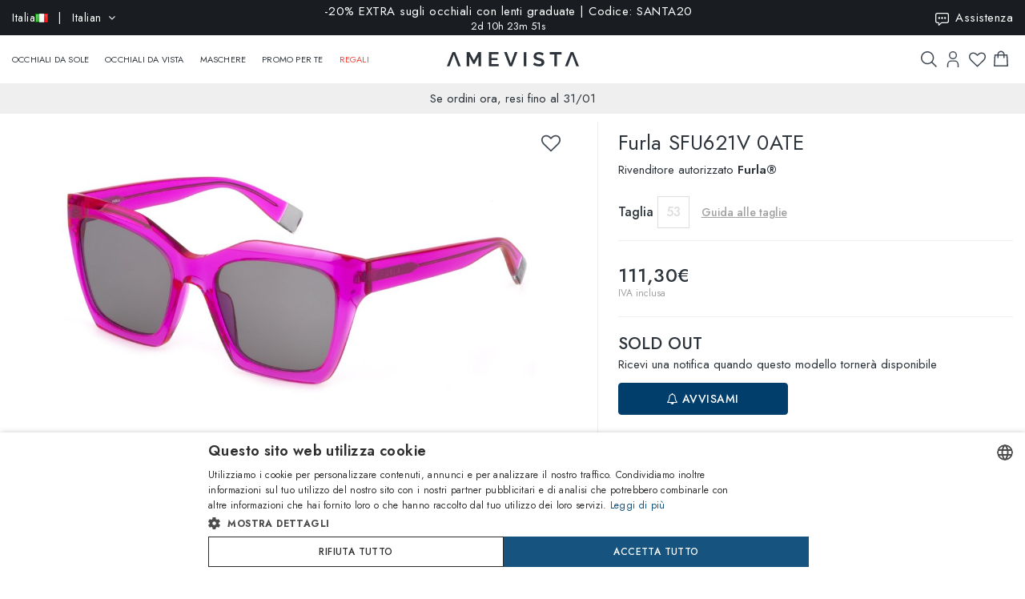

--- FILE ---
content_type: text/html; charset=utf-8
request_url: https://www.amevista.com/it/furla-sfu621v-0ate
body_size: 26941
content:
<!DOCTYPE html>
<!--[if IE]><![endif]-->
<!--[if IE 8 ]><html dir="ltr" lang="it" class="ie8"><![endif]-->
<!--[if IE 9 ]><html dir="ltr" lang="it" class="ie9"><![endif]-->
<!--[if (gt IE 9)|!(IE)]><!-->
<html dir="ltr" lang="it">
<!--<![endif]-->
<head>
<meta charset="UTF-8" />
<meta name="viewport" content="width=device-width, initial-scale=1.0, user-scalable=no, minimum-scale=1.0, maximum-scale=1.0">
<meta http-equiv="X-UA-Compatible" content="IE=edge">
<meta name="format-detection" content="telephone=no">
<title>Furla SFU621V 0ATE   | Vendita online - Amevista</title>
<base href="https://www.amevista.com/it" />
<meta name="description" content="Occhiali Furla SFU621V 0ATE   in vendita online al miglior prezzo garantito. Disponibili in diverse taglie, con custodia originale e certificato di garanzia. Acquista ora su Amevista.com!" />


<meta property="og:type" content="website">
<meta property="og:url" content="https://www.amevista.com/it/furla-sfu621v-0ate" />
<meta property="og:title" content="Furla SFU621V 0ATE   | Vendita online" />
<meta property="og:description" content="Occhiali Furla SFU621V 0ATE   in vendita online al miglior prezzo garantito. Disponibili in diverse taglie, con custodia originale e certificato di garanzia. Acquista ora su Amevista.com!" />
    <meta property="og:image" content="https://d237xocrarx9cy.cloudfront.net/image/foto//derigo/190605396094.png" />
<meta property="og:locale" content="it_IT" />
<meta property="og:site_name" content="Amevista" />
    <meta property="og:locale:alternate" content="en_DZ" />
    <meta property="og:locale:alternate" content="en_AO" />
    <meta property="og:locale:alternate" content="es_AR" />
    <meta property="og:locale:alternate" content="en_AU" />
    <meta property="og:locale:alternate" content="de_AT" />
    <meta property="og:locale:alternate" content="en_BH" />
    <meta property="og:locale:alternate" content="en_BD" />
    <meta property="og:locale:alternate" content="nl_BE" />
    <meta property="og:locale:alternate" content="es_BO" />
    <meta property="og:locale:alternate" content="bg_BG" />
    <meta property="og:locale:alternate" content="en_CM" />
    <meta property="og:locale:alternate" content="en_CA" />
    <meta property="og:locale:alternate" content="es_IC" />
    <meta property="og:locale:alternate" content="es_CL" />
    <meta property="og:locale:alternate" content="en_CN" />
    <meta property="og:locale:alternate" content="es_CO" />
    <meta property="og:locale:alternate" content="hr_HR" />
    <meta property="og:locale:alternate" content="el_CY" />
    <meta property="og:locale:alternate" content="cs_CZ" />
    <meta property="og:locale:alternate" content="da_DK" />
    <meta property="og:locale:alternate" content="es_DO" />
    <meta property="og:locale:alternate" content="es_EC" />
    <meta property="og:locale:alternate" content="en_EE" />
    <meta property="og:locale:alternate" content="en_ET" />
    <meta property="og:locale:alternate" content="fi_FI" />
    <meta property="og:locale:alternate" content="fr_FR" />
    <meta property="og:locale:alternate" content="de_DE" />
    <meta property="og:locale:alternate" content="en_GH" />
    <meta property="og:locale:alternate" content="el_GR" />
    <meta property="og:locale:alternate" content="es_GT" />
    <meta property="og:locale:alternate" content="en_HK" />
    <meta property="og:locale:alternate" content="hu_HU" />
    <meta property="og:locale:alternate" content="en_ID" />
    <meta property="og:locale:alternate" content="en_IE" />
    <meta property="og:locale:alternate" content="it_IT" />
    <meta property="og:locale:alternate" content="en_JP" />
    <meta property="og:locale:alternate" content="en_JO" />
    <meta property="og:locale:alternate" content="en_KZ" />
    <meta property="og:locale:alternate" content="en_KE" />
    <meta property="og:locale:alternate" content="en_KW" />
    <meta property="og:locale:alternate" content="en_LV" />
    <meta property="og:locale:alternate" content="en_LT" />
    <meta property="og:locale:alternate" content="fr_LU" />
    <meta property="og:locale:alternate" content="en_MY" />
    <meta property="og:locale:alternate" content="en_MT" />
    <meta property="og:locale:alternate" content="es_MX" />
    <meta property="og:locale:alternate" content="fr_MC" />
    <meta property="og:locale:alternate" content="en_MA" />
    <meta property="og:locale:alternate" content="en_NP" />
    <meta property="og:locale:alternate" content="nl_NL" />
    <meta property="og:locale:alternate" content="en_NZ" />
    <meta property="og:locale:alternate" content="en_NG" />
    <meta property="og:locale:alternate" content="en_NO" />
    <meta property="og:locale:alternate" content="en_OM" />
    <meta property="og:locale:alternate" content="en_PK" />
    <meta property="og:locale:alternate" content="es_PA" />
    <meta property="og:locale:alternate" content="es_PY" />
    <meta property="og:locale:alternate" content="es_PE" />
    <meta property="og:locale:alternate" content="en_PH" />
    <meta property="og:locale:alternate" content="pl_PL" />
    <meta property="og:locale:alternate" content="pt_PT" />
    <meta property="og:locale:alternate" content="en_QA" />
    <meta property="og:locale:alternate" content="ro_RO" />
    <meta property="og:locale:alternate" content="en_SA" />
    <meta property="og:locale:alternate" content="en_RS" />
    <meta property="og:locale:alternate" content="en_SG" />
    <meta property="og:locale:alternate" content="en_SK" />
    <meta property="og:locale:alternate" content="sl_SI" />
    <meta property="og:locale:alternate" content="en_ZA" />
    <meta property="og:locale:alternate" content="ko_KR" />
    <meta property="og:locale:alternate" content="es_ES" />
    <meta property="og:locale:alternate" content="en_LK" />
    <meta property="og:locale:alternate" content="sv_SE" />
    <meta property="og:locale:alternate" content="de_CH" />
    <meta property="og:locale:alternate" content="en_TW" />
    <meta property="og:locale:alternate" content="en_TZ" />
    <meta property="og:locale:alternate" content="en_TH" />
    <meta property="og:locale:alternate" content="en_TM" />
    <meta property="og:locale:alternate" content="en_AE" />
    <meta property="og:locale:alternate" content="en_GB" />
    <meta property="og:locale:alternate" content="en_US" />
    <meta property="og:locale:alternate" content="en_UZ" />
    <meta property="og:locale:alternate" content="en_VN" />


<script src="https://cdn.trackjs.com/agent/v3/latest/t.js"></script>
<script>
  window.TrackJS && TrackJS.install({ 
    token: "2a9548ba3818454aa18e35af1f257ce7"
    // for more configuration options, see https://docs.trackjs.com
  });
</script>
   

<script type="text/javascript" charset="UTF-8" src="//cdn.cookie-script.com/s/2356fd6010118672dd49cbe57ea83a12.js"></script>

<link rel="stylesheet"  href="https://cdn.jsdelivr.net/npm/@algolia/autocomplete-theme-classic"/>                       


<script src="https://d237xocrarx9cy.cloudfront.net/catalog/view/javascript/jquery/jquery-2.1.1.min.js" type="text/javascript"></script>
<script src="https://d237xocrarx9cy.cloudfront.net/catalog/view/javascript/bootstrap/js/bootstrap.min.js" type="text/javascript"></script>
<link href="https://d237xocrarx9cy.cloudfront.net/catalog/view/javascript/font-awesome/css/font-awesome.min.css" rel="stylesheet" type="text/css" />
<link href="//fonts.googleapis.com/css?family=Jost:300,400,500,600,700,800" rel="stylesheet">

<!-- Codezeel www.codezeel.com - Start -->

<link rel="stylesheet" type="text/css" href="https://d237xocrarx9cy.cloudfront.net/catalog/view/theme/Fashion/stylesheet/codezeel/bootstrap.min.css" />
<link rel="stylesheet" type="text/css" href="https://d237xocrarx9cy.cloudfront.net/catalog/view/theme/Fashion/stylesheet/stylesheet.css?t=1766218931"  />



<link href="https://d237xocrarx9cy.cloudfront.net/catalog/view/theme/Fashion/stylesheet/filters.css" type="text/css" rel="stylesheet" media="screen" />

<link href="https://www.amevista.com/it/furla-sfu621v-0ate" rel="canonical" />
<link href="https://www.amevista.com/dz/furla-sfu621v-0ate" rel="alternate" hreflang="en-DZ"/>
<link href="https://www.amevista.com/ao/furla-sfu621v-0ate" rel="alternate" hreflang="en-AO"/>
<link href="https://www.amevista.com/ar/furla-sfu621v-0ate" rel="alternate" hreflang="es-AR"/>
<link href="https://www.amevista.com/au/furla-sfu621v-0ate" rel="alternate" hreflang="en-AU"/>
<link href="https://www.amevista.com/at/furla-sfu621v-0ate" rel="alternate" hreflang="de-AT"/>
<link href="https://www.amevista.com/bh/furla-sfu621v-0ate" rel="alternate" hreflang="en-BH"/>
<link href="https://www.amevista.com/bd/furla-sfu621v-0ate" rel="alternate" hreflang="en-BD"/>
<link href="https://www.amevista.com/be/furla-sfu621v-0ate" rel="alternate" hreflang="nl-BE"/>
<link href="https://www.amevista.com/bo/furla-sfu621v-0ate" rel="alternate" hreflang="es-BO"/>
<link href="https://www.amevista.com/bg/furla-sfu621v-0ate" rel="alternate" hreflang="bg"/>
<link href="https://www.amevista.com/cm/furla-sfu621v-0ate" rel="alternate" hreflang="en-CM"/>
<link href="https://www.amevista.com/ca/furla-sfu621v-0ate" rel="alternate" hreflang="en-CA"/>
<link href="https://www.amevista.com/ic/furla-sfu621v-0ate" rel="alternate" hreflang="es-IC"/>
<link href="https://www.amevista.com/cl/furla-sfu621v-0ate" rel="alternate" hreflang="es-CL"/>
<link href="https://www.amevista.com/cn/furla-sfu621v-0ate" rel="alternate" hreflang="en-CN"/>
<link href="https://www.amevista.com/co/furla-sfu621v-0ate" rel="alternate" hreflang="es-CO"/>
<link href="https://www.amevista.com/hr/furla-sfu621v-0ate" rel="alternate" hreflang="hr"/>
<link href="https://www.amevista.com/cy/furla-sfu621v-0ate" rel="alternate" hreflang="el-CY"/>
<link href="https://www.amevista.com/cz/furla-sfu621v-0ate" rel="alternate" hreflang="cs"/>
<link href="https://www.amevista.com/dk/furla-sfu621v-0ate" rel="alternate" hreflang="da"/>
<link href="https://www.amevista.com/do/furla-sfu621v-0ate" rel="alternate" hreflang="es-DO"/>
<link href="https://www.amevista.com/ec/furla-sfu621v-0ate" rel="alternate" hreflang="es-EC"/>
<link href="https://www.amevista.com/ee/furla-sfu621v-0ate" rel="alternate" hreflang="en-EE"/>
<link href="https://www.amevista.com/et/furla-sfu621v-0ate" rel="alternate" hreflang="en-ET"/>
<link href="https://www.amevista.com/fi/furla-sfu621v-0ate" rel="alternate" hreflang="fi"/>
<link href="https://www.amevista.com/fr/furla-sfu621v-0ate" rel="alternate" hreflang="fr"/>
<link href="https://www.amevista.com/de/furla-sfu621v-0ate" rel="alternate" hreflang="de"/>
<link href="https://www.amevista.com/gh/furla-sfu621v-0ate" rel="alternate" hreflang="en-GH"/>
<link href="https://www.amevista.com/gr/furla-sfu621v-0ate" rel="alternate" hreflang="el"/>
<link href="https://www.amevista.com/gt/furla-sfu621v-0ate" rel="alternate" hreflang="es-GT"/>
<link href="https://www.amevista.com/hk/furla-sfu621v-0ate" rel="alternate" hreflang="en-HK"/>
<link href="https://www.amevista.com/hu/furla-sfu621v-0ate" rel="alternate" hreflang="hu"/>
<link href="https://www.amevista.com/id/furla-sfu621v-0ate" rel="alternate" hreflang="en-ID"/>
<link href="https://www.amevista.com/ie/furla-sfu621v-0ate" rel="alternate" hreflang="en-IE"/>
<link href="https://www.amevista.com/it/furla-sfu621v-0ate" rel="alternate" hreflang="it"/>
<link href="https://www.amevista.com/jp/furla-sfu621v-0ate" rel="alternate" hreflang="en-JP"/>
<link href="https://www.amevista.com/jo/furla-sfu621v-0ate" rel="alternate" hreflang="en-JO"/>
<link href="https://www.amevista.com/kz/furla-sfu621v-0ate" rel="alternate" hreflang="en-KZ"/>
<link href="https://www.amevista.com/ke/furla-sfu621v-0ate" rel="alternate" hreflang="en-KE"/>
<link href="https://www.amevista.com/kw/furla-sfu621v-0ate" rel="alternate" hreflang="en-KW"/>
<link href="https://www.amevista.com/lv/furla-sfu621v-0ate" rel="alternate" hreflang="en-LV"/>
<link href="https://www.amevista.com/lt/furla-sfu621v-0ate" rel="alternate" hreflang="en-LT"/>
<link href="https://www.amevista.com/lu/furla-sfu621v-0ate" rel="alternate" hreflang="fr-LU"/>
<link href="https://www.amevista.com/my/furla-sfu621v-0ate" rel="alternate" hreflang="en-MY"/>
<link href="https://www.amevista.com/mt/furla-sfu621v-0ate" rel="alternate" hreflang="en-MT"/>
<link href="https://www.amevista.com/mx/furla-sfu621v-0ate" rel="alternate" hreflang="es-MX"/>
<link href="https://www.amevista.com/mc/furla-sfu621v-0ate" rel="alternate" hreflang="fr-MC"/>
<link href="https://www.amevista.com/ma/furla-sfu621v-0ate" rel="alternate" hreflang="en-MA"/>
<link href="https://www.amevista.com/np/furla-sfu621v-0ate" rel="alternate" hreflang="en-NP"/>
<link href="https://www.amevista.com/nl/furla-sfu621v-0ate" rel="alternate" hreflang="nl"/>
<link href="https://www.amevista.com/nz/furla-sfu621v-0ate" rel="alternate" hreflang="en-NZ"/>
<link href="https://www.amevista.com/ng/furla-sfu621v-0ate" rel="alternate" hreflang="en-NG"/>
<link href="https://www.amevista.com/no/furla-sfu621v-0ate" rel="alternate" hreflang="en-NO"/>
<link href="https://www.amevista.com/om/furla-sfu621v-0ate" rel="alternate" hreflang="en-OM"/>
<link href="https://www.amevista.com/pk/furla-sfu621v-0ate" rel="alternate" hreflang="en-PK"/>
<link href="https://www.amevista.com/pa/furla-sfu621v-0ate" rel="alternate" hreflang="es-PA"/>
<link href="https://www.amevista.com/py/furla-sfu621v-0ate" rel="alternate" hreflang="es-PY"/>
<link href="https://www.amevista.com/pe/furla-sfu621v-0ate" rel="alternate" hreflang="es-PE"/>
<link href="https://www.amevista.com/ph/furla-sfu621v-0ate" rel="alternate" hreflang="en-PH"/>
<link href="https://www.amevista.com/pl/furla-sfu621v-0ate" rel="alternate" hreflang="pl"/>
<link href="https://www.amevista.com/pt/furla-sfu621v-0ate" rel="alternate" hreflang="pt"/>
<link href="https://www.amevista.com/qa/furla-sfu621v-0ate" rel="alternate" hreflang="en-QA"/>
<link href="https://www.amevista.com/ro/furla-sfu621v-0ate" rel="alternate" hreflang="ro"/>
<link href="https://www.amevista.com/sa/furla-sfu621v-0ate" rel="alternate" hreflang="en-SA"/>
<link href="https://www.amevista.com/rs/furla-sfu621v-0ate" rel="alternate" hreflang="en-RS"/>
<link href="https://www.amevista.com/sg/furla-sfu621v-0ate" rel="alternate" hreflang="en-SG"/>
<link href="https://www.amevista.com/sk/furla-sfu621v-0ate" rel="alternate" hreflang="en-SK"/>
<link href="https://www.amevista.com/si/furla-sfu621v-0ate" rel="alternate" hreflang="sl"/>
<link href="https://www.amevista.com/za/furla-sfu621v-0ate" rel="alternate" hreflang="en-ZA"/>
<link href="https://www.amevista.com/kr/furla-sfu621v-0ate" rel="alternate" hreflang="ko"/>
<link href="https://www.amevista.com/es/furla-sfu621v-0ate" rel="alternate" hreflang="es"/>
<link href="https://www.amevista.com/lk/furla-sfu621v-0ate" rel="alternate" hreflang="en-LK"/>
<link href="https://www.amevista.com/se/furla-sfu621v-0ate" rel="alternate" hreflang="sv"/>
<link href="https://www.amevista.com/ch/furla-sfu621v-0ate" rel="alternate" hreflang="de-CH"/>
<link href="https://www.amevista.com/tw/furla-sfu621v-0ate" rel="alternate" hreflang="en-TW"/>
<link href="https://www.amevista.com/tz/furla-sfu621v-0ate" rel="alternate" hreflang="en-TZ"/>
<link href="https://www.amevista.com/th/furla-sfu621v-0ate" rel="alternate" hreflang="en-TH"/>
<link href="https://www.amevista.com/tm/furla-sfu621v-0ate" rel="alternate" hreflang="en-TM"/>
<link href="https://www.amevista.com/ae/furla-sfu621v-0ate" rel="alternate" hreflang="en-AE"/>
<link href="https://www.amevista.com/uk/furla-sfu621v-0ate" rel="alternate" hreflang="en"/>
<link href="https://www.amevista.com/us/furla-sfu621v-0ate" rel="alternate" hreflang="en-US"/>
<link href="https://www.amevista.com/uz/furla-sfu621v-0ate" rel="alternate" hreflang="en-UZ"/>
<link href="https://www.amevista.com/vn/furla-sfu621v-0ate" rel="alternate" hreflang="en-VN"/>

<link href="https://d237xocrarx9cy.cloudfront.net//image/catalog/favicon.png" rel="icon" />


<script type="text/javascript">

var oftalmiche_endpoint_api = 'https://oftalmiche.amevista.com/api/flow';
var oftalmiche_endpoint_url = 'https://oftalmiche.amevista.com/flow';
var oftalmiche_add_product = 'https://www.amevista.com/it/index.php?route=extension/module/oftalmiche/add';
var language_code = 'it';
var country_code = 'IT';
var currency_code = 'EUR';
var currency_value = '1.00000000';
var currency_symbol = '€';
var cdn_url = 'https://d237xocrarx9cy.cloudfront.net/';
</script>


<script src="https://d237xocrarx9cy.cloudfront.net/catalog/view/javascript/common.js?t=1765964058" type="text/javascript"></script>
<!-- Copyright (c) Facebook, Inc. and its affiliates. -->
<!-- All rights reserved. -->

<!-- This source code is licensed under the license found in the -->
<!-- LICENSE file in the root directory of this source tree. -->
<script type="text/javascript">
  // we are using this flag to determine if the pixel
  // is successfully added to the header
  window.isFacebookPixelInHeaderAdded = 1;
  window.isFacebookPixelAdded=1;
</script>

<script type="text/javascript">
  function facebook_loadScript(url, callback) {
    var script = document.createElement("script");
    script.type = "text/javascript";
    if(script.readyState) {  // only required for IE <9
      script.onreadystatechange = function() {
        if (script.readyState === "loaded" || script.readyState === "complete") {
          script.onreadystatechange = null;
          if (callback) {
            callback();
          }
        }
      };
    } else {  //Others
      if (callback) {
        script.onload = callback;
      }
    }

    script.src = url;
    document.getElementsByTagName("head")[0].appendChild(script);
  }
</script>

<script type="text/javascript">
  (function() {
    var enableCookieBar = '0';
    if (enableCookieBar == '1') {
      facebook_loadScript("catalog/view/javascript/facebook_business/cookieconsent.min.js");

      // loading the css file
      var css = document.createElement("link");
      css.setAttribute("rel", "stylesheet");
      css.setAttribute("type", "text/css");
      css.setAttribute(
        "href",
        "catalog/view/theme/css/facebook_business/cookieconsent.min.css");
      document.getElementsByTagName("head")[0].appendChild(css);

      window.addEventListener("load", function(){
        function setConsent() {
          fbq(
            'consent',
            this.hasConsented() ? 'grant' : 'revoke'
          );
        }
        window.cookieconsent.initialise({
          palette: {
            popup: {
              background: '#237afc'
            },
            button: {
              background: '#fff',
              text: '#237afc'
            }
          },
          cookie: {
            name: fbq.consentCookieName
          },
          type: 'opt-out',
          showLink: false,
          content: {
            allow: 'Agree',
            deny: 'Opt Out',
            header: 'Our Site Uses Cookies',
            message: 'By clicking Agree, you agree to our <a class="cc-link" href="https://www.facebook.com/legal/terms/update" target="_blank">terms of service</a>, <a class="cc-link" href="https://www.facebook.com/policies/" target="_blank">privacy policy</a> and <a class="cc-link" href="https://www.facebook.com/policies/cookies/" target="_blank">cookies policy</a>.'
          },
          layout: 'basic-header',
          location: true,
          revokable: true,
          onInitialise: setConsent,
          onStatusChange: setConsent,
          onRevokeChoice: setConsent
        }, function (popup) {
          // If this isn't open, we know that we can use cookies.
          if (!popup.getStatus() && !popup.options.enabled) {
            popup.setStatus(cookieconsent.status.dismiss);
          }
        });
      });
    }
  })();
</script>

<script type="text/plain" data-cookie-consent="tracking" data-cookiescript="accepted" data-cookiecategory="targeting">
  (function() {
    !function(f,b,e,v,n,t,s){if(f.fbq)return;n=f.fbq=function(){n.callMethod?
    n.callMethod.apply(n,arguments):n.queue.push(arguments)};if(!f._fbq)f._fbq=n;
    n.push=n;n.loaded=!0;n.version='2.0';n.queue=[];t=b.createElement(e);t.async=!0;
    t.src=v;s=b.getElementsByTagName(e)[0];s.parentNode.insertBefore(t,s)}(window,
    document,'script','https://connect.facebook.net/en_US/fbevents.js');

    var enableCookieBar = '0';
    if (enableCookieBar == '1') {
      fbq.consentCookieName = 'fb_cookieconsent_status';

      (function() {
        function getCookie(t){var i=("; "+document.cookie).split("; "+t+"=");if(2==i.length)return i.pop().split(";").shift()}
        var consentValue = getCookie(fbq.consentCookieName);
        fbq('consent', consentValue === 'dismiss' ? 'grant' : 'revoke');
      })();
    }

          // system auto generated facebook_pixel.js, DO NOT MODIFY
      pixel_script_filename = 'https://d237xocrarx9cy.cloudfront.net//catalog/view/javascript/facebook_business/facebook_pixel_3_1_2.js';
      // system auto generated facebook_pixel.js, DO NOT MODIFY
      facebook_loadScript(
        pixel_script_filename,
        function() {
          var params = {
    "agent": "exopencart-3.0.2.0-4.2.1"
};
          _facebookAdsExtension.facebookPixel.init(
            '399509140650360',
            {},
            params);
                      _facebookAdsExtension.facebookPixel.firePixel(
              JSON.parse('{\"event_name\":\"ViewContent\",\"content_ids\":[\"40206371\"],\"content_name\":\"Furla SFU621V 0ATE\",\"content_type\":\"product\",\"currency\":\"EUR\",\"value\":111.3,\"event_id\":\"09b1ce1a-00ba-4260-83f6-90f13ca5d0dc\"}'));
                  });
      })();
</script>

<script type="text/javascript">
  // we are using this flag to determine if the customer chat
  // is successfully added to the header
  window.isFacebookCustomerChatInHeaderAdded = 1;
  window.isFacebookCustomerChatAdded=1;
</script>

</head>


<body class="product-product product-product-40206371 layout-1 store-it">

<!--
<div id="box-servizio-clienti" class="box-popup mfp-hide">
Il nostro servizio clienti è attivo tutti i giorni dalle h. 9.00 alle h. 18.00
</div>
-->
<div class="header">
                <div id="cznavcmsblock">
        <div class="max-container">
        <div id="cznavcmsblock-language" class="nav pull-left lang-curr">
            
             
                <div class="pull-left">
        <form action="https://www.amevista.com/it/index.php?route=common/country/country" method="post" enctype="multipart/form-data" id="form-language">
            <div class="btn-group">
                    <button class="btn btn-link dropdown-toggle" data-toggle="dropdown">
                        <span class="hidden-xs hidden-sm">Italia <img src="https://d237xocrarx9cy.cloudfront.net//image/catalog/country/it.png" alt="Italia" title="Italia"/></span> &nbsp; | &nbsp; Italian <i class="fa fa-angle-down"></i>
                    </button>
                <div class="country-menu dropdown-menu collapse" id="catcountry">
                    <div class="country-inner">
                        <div class="screen screen-1">
                            <div class="country-choice">
                                <p><strong>SPEDISCI IN</strong></p>
                                <span class="chiudi"></span>
                            </div>
                            <hr />
                            <div class="country-choice swipe">
                                <span class=""><img src="https://d237xocrarx9cy.cloudfront.net//image/catalog/country/it.png" alt="Italia" title="Italia"/> <b>Italia</b> </span> <i class="fa fa-angle-right"></i>
                            </div>
                            <hr />
                            <div>
                                <p class="grey">Cambiando paese verranno applicate le relative tariffe di spedizione e gli articoli nel carrello saranno rimossi</p>
                            </div>
                            <div class="lang-choice">
                                <p class=""><strong>LINGUA</strong></p>
                            </div>
                            <ul class="languages">
                                                            <li>
                                    <a class="btn-link btn-block selected" name="it-it"  href="/it-it" rel="nofollow"> Italian</a>
                                </li>
                                                            <li>
                                    <a class="btn-link btn-block " name="en-ie"  href="/it-en" rel="nofollow"> English</a>
                                </li>
                                                            <li>
                                    <a class="btn-link btn-block " name="fr-fr"  href="/it-fr" rel="nofollow"> French</a>
                                </li>
                                                            <li>
                                    <a class="btn-link btn-block " name="de-de"  href="/it-de" rel="nofollow"> Deutsch</a>
                                </li>
                                                            <li>
                                    <a class="btn-link btn-block " name="es-es"  href="/it-es" rel="nofollow"> Spanish</a>
                                </li>
                                                        </ul>

                        </div>
                        <div class="screen screen-2">
                            <div class="country-choice">
                                <i class="fa fa-angle-left swipeout"></i> 
                                <p class="swipeout"><strong>SPEDISCI IN</strong></p>
                                <span class="chiudi"></span>
                            </div>
                            <div class="search">
                                <a href="javascript:;" class="search-button"></a>
                                <input type="text" name="cs" class="" placeholder="Cerca"/>
                            </div>
                            <ul class="countries">
                                                            <li>
                                    <a class="btn-link btn-block country-select" name="DZ" href="/dz"><img src="https://d237xocrarx9cy.cloudfront.net//image/catalog/country/dz.png" alt="Algeria" title="Algeria"  loading="lazy"/> Algeria</a>
                                </li>
                                                            <li>
                                    <a class="btn-link btn-block country-select" name="AO" href="/ao"><img src="https://d237xocrarx9cy.cloudfront.net//image/catalog/country/ao.png" alt="Angola" title="Angola"  loading="lazy"/> Angola</a>
                                </li>
                                                            <li>
                                    <a class="btn-link btn-block country-select" name="AR" href="/ar"><img src="https://d237xocrarx9cy.cloudfront.net//image/catalog/country/ar.png" alt="Argentina" title="Argentina"  loading="lazy"/> Argentina</a>
                                </li>
                                                            <li>
                                    <a class="btn-link btn-block country-select" name="AU" href="/au"><img src="https://d237xocrarx9cy.cloudfront.net//image/catalog/country/au.png" alt="Australia" title="Australia"  loading="lazy"/> Australia</a>
                                </li>
                                                            <li>
                                    <a class="btn-link btn-block country-select" name="AT" href="/at"><img src="https://d237xocrarx9cy.cloudfront.net//image/catalog/country/at.png" alt="Austria" title="Austria"  loading="lazy"/> Austria</a>
                                </li>
                                                            <li>
                                    <a class="btn-link btn-block country-select" name="BH" href="/bh"><img src="https://d237xocrarx9cy.cloudfront.net//image/catalog/country/bh.png" alt="Bahrain" title="Bahrain"  loading="lazy"/> Bahrain</a>
                                </li>
                                                            <li>
                                    <a class="btn-link btn-block country-select" name="BD" href="/bd"><img src="https://d237xocrarx9cy.cloudfront.net//image/catalog/country/bd.png" alt="Bangladesh" title="Bangladesh"  loading="lazy"/> Bangladesh</a>
                                </li>
                                                            <li>
                                    <a class="btn-link btn-block country-select" name="BE" href="/be"><img src="https://d237xocrarx9cy.cloudfront.net//image/catalog/country/be.png" alt="Belgium" title="Belgium"  loading="lazy"/> Belgium</a>
                                </li>
                                                            <li>
                                    <a class="btn-link btn-block country-select" name="BO" href="/bo"><img src="https://d237xocrarx9cy.cloudfront.net//image/catalog/country/bo.png" alt="Bolivia" title="Bolivia"  loading="lazy"/> Bolivia</a>
                                </li>
                                                            <li>
                                    <a class="btn-link btn-block country-select" name="BG" href="/bg"><img src="https://d237xocrarx9cy.cloudfront.net//image/catalog/country/bg.png" alt="Bulgaria" title="Bulgaria"  loading="lazy"/> Bulgaria</a>
                                </li>
                                                            <li>
                                    <a class="btn-link btn-block country-select" name="CM" href="/cm"><img src="https://d237xocrarx9cy.cloudfront.net//image/catalog/country/cm.png" alt="Cameroon" title="Cameroon"  loading="lazy"/> Cameroon</a>
                                </li>
                                                            <li>
                                    <a class="btn-link btn-block country-select" name="CA" href="/ca"><img src="https://d237xocrarx9cy.cloudfront.net//image/catalog/country/ca.png" alt="Canada" title="Canada"  loading="lazy"/> Canada</a>
                                </li>
                                                            <li>
                                    <a class="btn-link btn-block country-select" name="IC" href="/ic"><img src="https://d237xocrarx9cy.cloudfront.net//image/catalog/country/ic.png" alt="Canary Islands" title="Canary Islands"  loading="lazy"/> Canary Islands</a>
                                </li>
                                                            <li>
                                    <a class="btn-link btn-block country-select" name="CL" href="/cl"><img src="https://d237xocrarx9cy.cloudfront.net//image/catalog/country/cl.png" alt="Chile" title="Chile"  loading="lazy"/> Chile</a>
                                </li>
                                                            <li>
                                    <a class="btn-link btn-block country-select" name="CN" href="/cn"><img src="https://d237xocrarx9cy.cloudfront.net//image/catalog/country/cn.png" alt="China" title="China"  loading="lazy"/> China</a>
                                </li>
                                                            <li>
                                    <a class="btn-link btn-block country-select" name="CO" href="/co"><img src="https://d237xocrarx9cy.cloudfront.net//image/catalog/country/co.png" alt="Colombia" title="Colombia"  loading="lazy"/> Colombia</a>
                                </li>
                                                            <li>
                                    <a class="btn-link btn-block country-select" name="HR" href="/hr"><img src="https://d237xocrarx9cy.cloudfront.net//image/catalog/country/hr.png" alt="Croatia" title="Croatia"  loading="lazy"/> Croatia</a>
                                </li>
                                                            <li>
                                    <a class="btn-link btn-block country-select" name="CY" href="/cy"><img src="https://d237xocrarx9cy.cloudfront.net//image/catalog/country/cy.png" alt="Cyprus" title="Cyprus"  loading="lazy"/> Cyprus</a>
                                </li>
                                                            <li>
                                    <a class="btn-link btn-block country-select" name="CZ" href="/cz"><img src="https://d237xocrarx9cy.cloudfront.net//image/catalog/country/cz.png" alt="Czech Republic" title="Czech Republic"  loading="lazy"/> Czech Republic</a>
                                </li>
                                                            <li>
                                    <a class="btn-link btn-block country-select" name="DK" href="/dk"><img src="https://d237xocrarx9cy.cloudfront.net//image/catalog/country/dk.png" alt="Denmark" title="Denmark"  loading="lazy"/> Denmark</a>
                                </li>
                                                            <li>
                                    <a class="btn-link btn-block country-select" name="DO" href="/do"><img src="https://d237xocrarx9cy.cloudfront.net//image/catalog/country/do.png" alt="Dominican Republic" title="Dominican Republic"  loading="lazy"/> Dominican Republic</a>
                                </li>
                                                            <li>
                                    <a class="btn-link btn-block country-select" name="EC" href="/ec"><img src="https://d237xocrarx9cy.cloudfront.net//image/catalog/country/ec.png" alt="Ecuador" title="Ecuador"  loading="lazy"/> Ecuador</a>
                                </li>
                                                            <li>
                                    <a class="btn-link btn-block country-select" name="EE" href="/ee"><img src="https://d237xocrarx9cy.cloudfront.net//image/catalog/country/ee.png" alt="Estonia" title="Estonia"  loading="lazy"/> Estonia</a>
                                </li>
                                                            <li>
                                    <a class="btn-link btn-block country-select" name="ET" href="/et"><img src="https://d237xocrarx9cy.cloudfront.net//image/catalog/country/et.png" alt="Ethiopia" title="Ethiopia"  loading="lazy"/> Ethiopia</a>
                                </li>
                                                            <li>
                                    <a class="btn-link btn-block country-select" name="FI" href="/fi"><img src="https://d237xocrarx9cy.cloudfront.net//image/catalog/country/fi.png" alt="Finland" title="Finland"  loading="lazy"/> Finland</a>
                                </li>
                                                            <li>
                                    <a class="btn-link btn-block country-select" name="FR" href="/fr"><img src="https://d237xocrarx9cy.cloudfront.net//image/catalog/country/fr.png" alt="France" title="France"  loading="lazy"/> France</a>
                                </li>
                                                            <li>
                                    <a class="btn-link btn-block country-select" name="DE" href="/de"><img src="https://d237xocrarx9cy.cloudfront.net//image/catalog/country/de.png" alt="Germany" title="Germany"  loading="lazy"/> Germany</a>
                                </li>
                                                            <li>
                                    <a class="btn-link btn-block country-select" name="GH" href="/gh"><img src="https://d237xocrarx9cy.cloudfront.net//image/catalog/country/gh.png" alt="Ghana" title="Ghana"  loading="lazy"/> Ghana</a>
                                </li>
                                                            <li>
                                    <a class="btn-link btn-block country-select" name="GR" href="/gr"><img src="https://d237xocrarx9cy.cloudfront.net//image/catalog/country/gr.png" alt="Greece" title="Greece"  loading="lazy"/> Greece</a>
                                </li>
                                                            <li>
                                    <a class="btn-link btn-block country-select" name="GT" href="/gt"><img src="https://d237xocrarx9cy.cloudfront.net//image/catalog/country/gt.png" alt="Guatemala" title="Guatemala"  loading="lazy"/> Guatemala</a>
                                </li>
                                                            <li>
                                    <a class="btn-link btn-block country-select" name="HK" href="/hk"><img src="https://d237xocrarx9cy.cloudfront.net//image/catalog/country/hk.png" alt="Hong Kong" title="Hong Kong"  loading="lazy"/> Hong Kong</a>
                                </li>
                                                            <li>
                                    <a class="btn-link btn-block country-select" name="HU" href="/hu"><img src="https://d237xocrarx9cy.cloudfront.net//image/catalog/country/hu.png" alt="Hungary" title="Hungary"  loading="lazy"/> Hungary</a>
                                </li>
                                                            <li>
                                    <a class="btn-link btn-block country-select" name="ID" href="/id"><img src="https://d237xocrarx9cy.cloudfront.net//image/catalog/country/id.png" alt="Indonesia" title="Indonesia"  loading="lazy"/> Indonesia</a>
                                </li>
                                                            <li>
                                    <a class="btn-link btn-block country-select" name="IE" href="/ie"><img src="https://d237xocrarx9cy.cloudfront.net//image/catalog/country/ie.png" alt="Ireland" title="Ireland"  loading="lazy"/> Ireland</a>
                                </li>
                                                            <li>
                                    <a class="btn-link btn-block country-select" name="IT" href="/it"><img src="https://d237xocrarx9cy.cloudfront.net//image/catalog/country/it.png" alt="Italia" title="Italia"  loading="lazy"/> Italia</a>
                                </li>
                                                            <li>
                                    <a class="btn-link btn-block country-select" name="JP" href="/jp"><img src="https://d237xocrarx9cy.cloudfront.net//image/catalog/country/jp.png" alt="Japan" title="Japan"  loading="lazy"/> Japan</a>
                                </li>
                                                            <li>
                                    <a class="btn-link btn-block country-select" name="JO" href="/jo"><img src="https://d237xocrarx9cy.cloudfront.net//image/catalog/country/jo.png" alt="Jordan" title="Jordan"  loading="lazy"/> Jordan</a>
                                </li>
                                                            <li>
                                    <a class="btn-link btn-block country-select" name="KZ" href="/kz"><img src="https://d237xocrarx9cy.cloudfront.net//image/catalog/country/kz.png" alt="Kazakhstan" title="Kazakhstan"  loading="lazy"/> Kazakhstan</a>
                                </li>
                                                            <li>
                                    <a class="btn-link btn-block country-select" name="KE" href="/ke"><img src="https://d237xocrarx9cy.cloudfront.net//image/catalog/country/ke.png" alt="Kenya" title="Kenya"  loading="lazy"/> Kenya</a>
                                </li>
                                                            <li>
                                    <a class="btn-link btn-block country-select" name="KW" href="/kw"><img src="https://d237xocrarx9cy.cloudfront.net//image/catalog/country/kw.png" alt="Kuwait" title="Kuwait"  loading="lazy"/> Kuwait</a>
                                </li>
                                                            <li>
                                    <a class="btn-link btn-block country-select" name="LV" href="/lv"><img src="https://d237xocrarx9cy.cloudfront.net//image/catalog/country/lv.png" alt="Latvia" title="Latvia"  loading="lazy"/> Latvia</a>
                                </li>
                                                            <li>
                                    <a class="btn-link btn-block country-select" name="LT" href="/lt"><img src="https://d237xocrarx9cy.cloudfront.net//image/catalog/country/lt.png" alt="Lithuania" title="Lithuania"  loading="lazy"/> Lithuania</a>
                                </li>
                                                            <li>
                                    <a class="btn-link btn-block country-select" name="LU" href="/lu"><img src="https://d237xocrarx9cy.cloudfront.net//image/catalog/country/lu.png" alt="Luxembourg" title="Luxembourg"  loading="lazy"/> Luxembourg</a>
                                </li>
                                                            <li>
                                    <a class="btn-link btn-block country-select" name="MY" href="/my"><img src="https://d237xocrarx9cy.cloudfront.net//image/catalog/country/my.png" alt="Malaysia" title="Malaysia"  loading="lazy"/> Malaysia</a>
                                </li>
                                                            <li>
                                    <a class="btn-link btn-block country-select" name="MT" href="/mt"><img src="https://d237xocrarx9cy.cloudfront.net//image/catalog/country/mt.png" alt="Malta" title="Malta"  loading="lazy"/> Malta</a>
                                </li>
                                                            <li>
                                    <a class="btn-link btn-block country-select" name="MX" href="/mx"><img src="https://d237xocrarx9cy.cloudfront.net//image/catalog/country/mx.png" alt="Mexico" title="Mexico"  loading="lazy"/> Mexico</a>
                                </li>
                                                            <li>
                                    <a class="btn-link btn-block country-select" name="MC" href="/mc"><img src="https://d237xocrarx9cy.cloudfront.net//image/catalog/country/mc.png" alt="Monaco" title="Monaco"  loading="lazy"/> Monaco</a>
                                </li>
                                                            <li>
                                    <a class="btn-link btn-block country-select" name="MA" href="/ma"><img src="https://d237xocrarx9cy.cloudfront.net//image/catalog/country/ma.png" alt="Morocco" title="Morocco"  loading="lazy"/> Morocco</a>
                                </li>
                                                            <li>
                                    <a class="btn-link btn-block country-select" name="NP" href="/np"><img src="https://d237xocrarx9cy.cloudfront.net//image/catalog/country/np.png" alt="Nepal" title="Nepal"  loading="lazy"/> Nepal</a>
                                </li>
                                                            <li>
                                    <a class="btn-link btn-block country-select" name="NL" href="/nl"><img src="https://d237xocrarx9cy.cloudfront.net//image/catalog/country/nl.png" alt="Netherlands" title="Netherlands"  loading="lazy"/> Netherlands</a>
                                </li>
                                                            <li>
                                    <a class="btn-link btn-block country-select" name="NZ" href="/nz"><img src="https://d237xocrarx9cy.cloudfront.net//image/catalog/country/nz.png" alt="New Zealand" title="New Zealand"  loading="lazy"/> New Zealand</a>
                                </li>
                                                            <li>
                                    <a class="btn-link btn-block country-select" name="NG" href="/ng"><img src="https://d237xocrarx9cy.cloudfront.net//image/catalog/country/ng.png" alt="Nigeria" title="Nigeria"  loading="lazy"/> Nigeria</a>
                                </li>
                                                            <li>
                                    <a class="btn-link btn-block country-select" name="NO" href="/no"><img src="https://d237xocrarx9cy.cloudfront.net//image/catalog/country/no.png" alt="Norway" title="Norway"  loading="lazy"/> Norway</a>
                                </li>
                                                            <li>
                                    <a class="btn-link btn-block country-select" name="OM" href="/om"><img src="https://d237xocrarx9cy.cloudfront.net//image/catalog/country/om.png" alt="Oman" title="Oman"  loading="lazy"/> Oman</a>
                                </li>
                                                            <li>
                                    <a class="btn-link btn-block country-select" name="PK" href="/pk"><img src="https://d237xocrarx9cy.cloudfront.net//image/catalog/country/pk.png" alt="Pakistan" title="Pakistan"  loading="lazy"/> Pakistan</a>
                                </li>
                                                            <li>
                                    <a class="btn-link btn-block country-select" name="PA" href="/pa"><img src="https://d237xocrarx9cy.cloudfront.net//image/catalog/country/pa.png" alt="Panama" title="Panama"  loading="lazy"/> Panama</a>
                                </li>
                                                            <li>
                                    <a class="btn-link btn-block country-select" name="PY" href="/py"><img src="https://d237xocrarx9cy.cloudfront.net//image/catalog/country/py.png" alt="Paraguay" title="Paraguay"  loading="lazy"/> Paraguay</a>
                                </li>
                                                            <li>
                                    <a class="btn-link btn-block country-select" name="PE" href="/pe"><img src="https://d237xocrarx9cy.cloudfront.net//image/catalog/country/pe.png" alt="Peru" title="Peru"  loading="lazy"/> Peru</a>
                                </li>
                                                            <li>
                                    <a class="btn-link btn-block country-select" name="PH" href="/ph"><img src="https://d237xocrarx9cy.cloudfront.net//image/catalog/country/ph.png" alt="Philippines" title="Philippines"  loading="lazy"/> Philippines</a>
                                </li>
                                                            <li>
                                    <a class="btn-link btn-block country-select" name="PL" href="/pl"><img src="https://d237xocrarx9cy.cloudfront.net//image/catalog/country/pl.png" alt="Poland" title="Poland"  loading="lazy"/> Poland</a>
                                </li>
                                                            <li>
                                    <a class="btn-link btn-block country-select" name="PT" href="/pt"><img src="https://d237xocrarx9cy.cloudfront.net//image/catalog/country/pt.png" alt="Portugal" title="Portugal"  loading="lazy"/> Portugal</a>
                                </li>
                                                            <li>
                                    <a class="btn-link btn-block country-select" name="QA" href="/qa"><img src="https://d237xocrarx9cy.cloudfront.net//image/catalog/country/qa.png" alt="Qatar" title="Qatar"  loading="lazy"/> Qatar</a>
                                </li>
                                                            <li>
                                    <a class="btn-link btn-block country-select" name="RO" href="/ro"><img src="https://d237xocrarx9cy.cloudfront.net//image/catalog/country/ro.png" alt="Romania" title="Romania"  loading="lazy"/> Romania</a>
                                </li>
                                                            <li>
                                    <a class="btn-link btn-block country-select" name="SA" href="/sa"><img src="https://d237xocrarx9cy.cloudfront.net//image/catalog/country/sa.png" alt="Saudi Arabia" title="Saudi Arabia"  loading="lazy"/> Saudi Arabia</a>
                                </li>
                                                            <li>
                                    <a class="btn-link btn-block country-select" name="RS" href="/rs"><img src="https://d237xocrarx9cy.cloudfront.net//image/catalog/country/rs.png" alt="Serbia" title="Serbia"  loading="lazy"/> Serbia</a>
                                </li>
                                                            <li>
                                    <a class="btn-link btn-block country-select" name="SG" href="/sg"><img src="https://d237xocrarx9cy.cloudfront.net//image/catalog/country/sg.png" alt="Singapore" title="Singapore"  loading="lazy"/> Singapore</a>
                                </li>
                                                            <li>
                                    <a class="btn-link btn-block country-select" name="SK" href="/sk"><img src="https://d237xocrarx9cy.cloudfront.net//image/catalog/country/sk.png" alt="Slovak Republic" title="Slovak Republic"  loading="lazy"/> Slovak Republic</a>
                                </li>
                                                            <li>
                                    <a class="btn-link btn-block country-select" name="SI" href="/si"><img src="https://d237xocrarx9cy.cloudfront.net//image/catalog/country/si.png" alt="Slovenia" title="Slovenia"  loading="lazy"/> Slovenia</a>
                                </li>
                                                            <li>
                                    <a class="btn-link btn-block country-select" name="ZA" href="/za"><img src="https://d237xocrarx9cy.cloudfront.net//image/catalog/country/za.png" alt="South Africa" title="South Africa"  loading="lazy"/> South Africa</a>
                                </li>
                                                            <li>
                                    <a class="btn-link btn-block country-select" name="KR" href="/kr"><img src="https://d237xocrarx9cy.cloudfront.net//image/catalog/country/kr.png" alt="South Korea" title="South Korea"  loading="lazy"/> South Korea</a>
                                </li>
                                                            <li>
                                    <a class="btn-link btn-block country-select" name="ES" href="/es"><img src="https://d237xocrarx9cy.cloudfront.net//image/catalog/country/es.png" alt="Spain" title="Spain"  loading="lazy"/> Spain</a>
                                </li>
                                                            <li>
                                    <a class="btn-link btn-block country-select" name="LK" href="/lk"><img src="https://d237xocrarx9cy.cloudfront.net//image/catalog/country/lk.png" alt="Sri Lanka" title="Sri Lanka"  loading="lazy"/> Sri Lanka</a>
                                </li>
                                                            <li>
                                    <a class="btn-link btn-block country-select" name="SE" href="/se"><img src="https://d237xocrarx9cy.cloudfront.net//image/catalog/country/se.png" alt="Sweden" title="Sweden"  loading="lazy"/> Sweden</a>
                                </li>
                                                            <li>
                                    <a class="btn-link btn-block country-select" name="CH" href="/ch"><img src="https://d237xocrarx9cy.cloudfront.net//image/catalog/country/ch.png" alt="Switzerland" title="Switzerland"  loading="lazy"/> Switzerland</a>
                                </li>
                                                            <li>
                                    <a class="btn-link btn-block country-select" name="TW" href="/tw"><img src="https://d237xocrarx9cy.cloudfront.net//image/catalog/country/tw.png" alt="Taiwan" title="Taiwan"  loading="lazy"/> Taiwan</a>
                                </li>
                                                            <li>
                                    <a class="btn-link btn-block country-select" name="TZ" href="/tz"><img src="https://d237xocrarx9cy.cloudfront.net//image/catalog/country/tz.png" alt="Tanzania" title="Tanzania"  loading="lazy"/> Tanzania</a>
                                </li>
                                                            <li>
                                    <a class="btn-link btn-block country-select" name="TH" href="/th"><img src="https://d237xocrarx9cy.cloudfront.net//image/catalog/country/th.png" alt="Thailand" title="Thailand"  loading="lazy"/> Thailand</a>
                                </li>
                                                            <li>
                                    <a class="btn-link btn-block country-select" name="TM" href="/tm"><img src="https://d237xocrarx9cy.cloudfront.net//image/catalog/country/tm.png" alt="Turkmenistan" title="Turkmenistan"  loading="lazy"/> Turkmenistan</a>
                                </li>
                                                            <li>
                                    <a class="btn-link btn-block country-select" name="AE" href="/ae"><img src="https://d237xocrarx9cy.cloudfront.net//image/catalog/country/ae.png" alt="United Arab Emirates" title="United Arab Emirates"  loading="lazy"/> United Arab Emirates</a>
                                </li>
                                                            <li>
                                    <a class="btn-link btn-block country-select" name="GB" href="/uk"><img src="https://d237xocrarx9cy.cloudfront.net//image/catalog/country/gb.png" alt="United Kingdom" title="United Kingdom"  loading="lazy"/> United Kingdom</a>
                                </li>
                                                            <li>
                                    <a class="btn-link btn-block country-select" name="US" href="/us"><img src="https://d237xocrarx9cy.cloudfront.net//image/catalog/country/us.png" alt="United States" title="United States"  loading="lazy"/> United States</a>
                                </li>
                                                            <li>
                                    <a class="btn-link btn-block country-select" name="UZ" href="/uz"><img src="https://d237xocrarx9cy.cloudfront.net//image/catalog/country/uz.png" alt="Uzbekistan" title="Uzbekistan"  loading="lazy"/> Uzbekistan</a>
                                </li>
                                                            <li>
                                    <a class="btn-link btn-block country-select" name="VN" href="/vn"><img src="https://d237xocrarx9cy.cloudfront.net//image/catalog/country/vn.png" alt="Viet Nam" title="Viet Nam"  loading="lazy"/> Viet Nam</a>
                                </li>
                                                        </ul>
                        </div>
                    </div>
                </div>

            </div>
            <input type="hidden" name="country" value="" />
            <input type="hidden" name="language" value="" />
            <input type="hidden" name="redirect" value="" />
        </form>
    </div>
<script>
$(document).ready(function(){
    $('.swipe').click(function (e) {
        e.preventDefault();
        e.stopPropagation();
        $('.country-inner').addClass('swiped');
    });
    $('.swipeout').click(function (e) {
        e.preventDefault();
        e.stopPropagation();
        $('.country-inner').removeClass('swiped');
    });
    $('.country-menu .chiudi').click(function (e) {
        $('.country-inner').removeClass('swiped');
        $('.country-menu').removeClass('slide');
    });
    $('.main-navigation .countr').click(function (e) {
        $('.country-menu').addClass('slide');
    });
    $('.header .nav-responsive .expandable').click(function (e) {
        setTimeout(function(){$('.country-menu').removeClass('slide');$('.country-inner').removeClass('swiped');}, 1000)
    });
    $('.country-menu .search input').keyup(function (e) {
        filtra_country($(this).val());
    }); 
    function filtra_country(val){
        $('.country-menu ul.countries li').each(function(){
            if($(this).text().toLowerCase().indexOf(val.toLowerCase()) == -1){
                $(this).hide();
            }
            else {
                $(this).show();
            }
        });
    }
});
</script>
        </div>
            <div class="flash_text">
                                    <p>
                    <a href="https://www.amevista.com/it/promo/promo-per-te-dicembre-93">-20% EXTRA sugli occhiali con lenti graduate | Codice: SANTA20
                    <script>start_countdown("2025-12-22 23:59:59");</script>                     </a>
                    </p>
                                            </div>
            <div id="cznavcmsblock-support">
                <a href="https://www.amevista.com/it/faq">
                    <i class="support-icon" aria-hidden="true"></i>
                    <span class="text">Assistenza</span>
                </a>
            </div>
        </div>
    </div>
    	<header>
		<div class="header-container">
			<div class="container">
		    	<div class="row">
					<div class="header-main max-container">
						<div class="head-left">
							                                <div><!-- Serve per il gap di flex --></div>
                                                        <div class="nav-responsive">
                                <div class="expandable"></div>
                            </div>
                            <a href="javascript:;" id="search-button" class="search-button"></a>
						</div>
						<div class="header-logo">

							<div id="logo">
								                                    <a href="https://www.amevista.com/it">
                                        <img src="https://d237xocrarx9cy.cloudfront.net//image/catalog/logo_amevista.svg" title="Amevista" alt="Amevista" class="img-responsive" />
                                    </a>
                                							</div>
						</div>
                                                    <nav id="top">
                                <div class="headertopright"></div>
                                <nav class="nav-container" role="navigation">
	<div class="nav-inner">
		<div class="container">
			<!-- ======= Menu Code START ========= -->
						    <div id="menu" class="main-menu">
                    <ul class="nav navbar-nav">

                                                

                                                    <li class="top_level dropdown" id="">
                            <a href="https://www.amevista.com/it/occhiali-da-sole">Occhiali da sole</a>
                                                        
                                                                                                <div class="dropdown-menu megamenu column">
                                                                <div class="container-title">
                                                                    <div class="dropdown-inner">
                                        
                                        <ul class="list-unstyled">
                                            <li class="dropdown">
                                                <a class="dropdown-title">Genere</a>
                                                <div class="">
                                                    <div class="dropdown-inner">
                                                        <ul class="list-unstyled childs_2">
                                                                                                                            <li>
                                                                    <a href="https://www.amevista.com/it/occhiali-da-sole/donna">Donna</a>
                                                                </li>
                                                                                                                            <li>
                                                                    <a href="https://www.amevista.com/it/occhiali-da-sole/uomo">Uomo</a>
                                                                </li>
                                                                                                                            <li>
                                                                    <a href="https://www.amevista.com/it/occhiali-da-sole/bambino">Bambino</a>
                                                                </li>
                                                                                                                    </ul>
                                                    </div>
                                                </div>
                                                <hr>
                                                                                                    <a class="dropdown-title">Tipologia lenti</a>
                                                    <div class="">
                                                        <div class="dropdown-inner">
                                                            <ul class="list-unstyled childs_2">
                                                                                                                                    <li>
                                                                        <a href="https://www.amevista.com/it/occhiali-da-sole/fotocromatiche">Fotocromatiche</a>
                                                                    </li>
                                                                                                                                    <li>
                                                                        <a href="https://www.amevista.com/it/occhiali-da-sole?filter=3284">Maschere da sci</a>
                                                                    </li>
                                                                                                                                    <li>
                                                                        <a href="https://www.amevista.com/it/occhiali-da-sole/polarizzati">Polarizzate</a>
                                                                    </li>
                                                                                                                                    <li>
                                                                        <a href="https://www.amevista.com/it/occhiali-da-sole/sfumate">Sfumate</a>
                                                                    </li>
                                                                                                                                    <li>
                                                                        <a href="https://www.amevista.com/it/occhiali-da-sole/specchiate">Specchiate</a>
                                                                    </li>
                                                                                                                                    <li>
                                                                        <a href="https://www.amevista.com/it/occhiali-da-sole/sportivi">Sport</a>
                                                                    </li>
                                                                                                                                    <li>
                                                                        <a href="https://www.amevista.com/it/occhiali-da-sole?filter=3298">Transitions</a>
                                                                    </li>
                                                                                                                            </ul>
                                                        </div>
                                                    </div>
                                                
                                                
                                            </li>

                                            <li class="dropdown marchi">
                                                <a class="dropdown-title">Marchi</a>
                                                <div class="">
                                                    <div class="dropdown-inner">
                                                        <ul class="list-unstyled childs_2">
                                                                                                                            <li>
                                                                    <a href="https://www.amevista.com/it/occhiali-da-sole/ray-ban" class="ray ban">Ray Ban</a>
                                                                </li>
                                                                                                                            <li>
                                                                    <a href="https://www.amevista.com/it/occhiali-da-sole/oakley" class="oakley">Oakley</a>
                                                                </li>
                                                                                                                            <li>
                                                                    <a href="https://www.amevista.com/it/occhiali-da-sole/gucci" class="gucci">Gucci</a>
                                                                </li>
                                                                                                                            <li>
                                                                    <a href="https://www.amevista.com/it/occhiali-da-sole/celine" class="celine">CELINE</a>
                                                                </li>
                                                                                                                            <li>
                                                                    <a href="https://www.amevista.com/it/occhiali-da-sole/prada" class="prada">Prada</a>
                                                                </li>
                                                                                                                            <li>
                                                                    <a href="https://www.amevista.com/it/occhiali-da-sole/saint-laurent" class="saint laurent">Saint Laurent</a>
                                                                </li>
                                                                                                                            <li>
                                                                    <a href="https://www.amevista.com/it/occhiali-da-sole/dior" class="dior">DIOR</a>
                                                                </li>
                                                                                                                            <li>
                                                                    <a href="https://www.amevista.com/it/occhiali-da-sole/tom-ford" class="tom ford">Tom Ford</a>
                                                                </li>
                                                                                                                            <li>
                                                                    <a href="https://www.amevista.com/it/occhiali-da-sole/miu-miu" class="miu miu">Miu Miu</a>
                                                                </li>
                                                                                                                            <li>
                                                                    <a href="https://www.amevista.com/it/occhiali-da-sole/fendi" class="fendi">FENDI</a>
                                                                </li>
                                                                                                                        <li class="all">
                                                                <a href="https://www.amevista.com/it/produttori/occhiali-da-sole">Vedi tutti &rsaquo;</a>
                                                            </li>
                                                        </ul>
                                                    </div>
                                                </div>
                                            </li>
                                                                                        <li class="dropdown">
                                                <a class="dropdown-title">Forma</a>
                                                <div class="">
                                                    <div class="dropdown-inner">
                                                        <ul class="list-unstyled childs_2">
                                                                                                                            <li class="shape shape-30">
                                                                    <a href="https://www.amevista.com/it/occhiali-da-sole/aviator">Aviator</a>
                                                                </li>
                                                                                                                            <li class="shape shape-31">
                                                                    <a href="https://www.amevista.com/it/occhiali-da-sole/goccia">Goccia</a>
                                                                </li>
                                                                                                                            <li class="shape shape-15">
                                                                    <a href="https://www.amevista.com/it/occhiali-da-sole/quadrati">Quadrati</a>
                                                                </li>
                                                                                                                            <li class="shape shape-49">
                                                                    <a href="https://www.amevista.com/it/occhiali-da-sole/rotondi">Rotondi</a>
                                                                </li>
                                                                                                                            <li class="shape shape-19">
                                                                    <a href="https://www.amevista.com/it/occhiali-da-sole/rettangolari">Rettangolari</a>
                                                                </li>
                                                                                                                            <li class="shape shape-3">
                                                                    <a href="https://www.amevista.com/it/occhiali-da-sole/ovali">Ovali</a>
                                                                </li>
                                                                                                                            <li class="shape shape-93">
                                                                    <a href="https://www.amevista.com/it/occhiali-da-sole/maschera">Maschera</a>
                                                                </li>
                                                                                                                        <li class="all">
                                                                <a href="https://www.amevista.com/it/occhiali-da-sole">Vedi tutti &rsaquo;</a>
                                                            </li>
                                                        </ul>
                                                    </div>
                                                </div>
                                            </li>
                                            
                                            <li class="dropdown">
                                                                                                
                                                                                                      
                                                        <a href="https://www.amevista.com/it/occhiali-da-sole/novita" class="novita">Nuova collezione &rsaquo;</a>
                                                                                                      
                                                        <a href="https://www.amevista.com/it/occhiali-da-sole?vto=1" class="novita">Prova virtuale &rsaquo;</a>
                                                                                                      
                                                        <a href="https://www.amevista.com/it/occhiali-da-sole?customizable=1" class="novita">Occhiali personalizzati &rsaquo;</a>
                                                                                                      
                                                        <a href="https://www.amevista.com/it/occhiali-da-sole?bestseller=1" class="novita">Bestseller &rsaquo;</a>
                                                                                                      
                                                        <a href="rayban-meta" class="novita">RAY BAN META &rsaquo;</a>
                                                                                                      
                                                        <a href="oakley-meta" class="novita">OAKLEY META &rsaquo;</a>
                                                                                                

                                            </li>
                                                                         
                                        </ul>
                                                                                    <a href="https://www.amevista.com/saint-laurent-sl-831-vesper-002?new=1&amp;manufacturer_id=7757918&amp;page=&amp;utm_source=banner&amp;utm_medium=megamenu&amp;utm_campaign=saintlaurent" class="dropdown-image">
                                                <img src="https://d237xocrarx9cy.cloudfront.net//image/catalog/Menu/megamenu_saintlaurent.webp" loading="lazy">
                                                <p>Saint Laurent SL 831 VESPER-002</p>
                                            </a>
                                                                            </div>
                                    </div>
                                                                    
                                </div>
                                                                                                                    </li>
                                                                        

                                                    <li class="top_level dropdown" id="">
                            <a href="https://www.amevista.com/it/occhiali-da-vista">Occhiali da vista</a>
                                                        
                                                                                                <div class="dropdown-menu megamenu column">
                                                                <div class="container-title">
                                                                    <div class="dropdown-inner">
                                        
                                        <ul class="list-unstyled">
                                            <li class="dropdown">
                                                <a class="dropdown-title">Genere</a>
                                                <div class="">
                                                    <div class="dropdown-inner">
                                                        <ul class="list-unstyled childs_2">
                                                                                                                            <li>
                                                                    <a href="https://www.amevista.com/it/occhiali-da-vista/donna">Donna</a>
                                                                </li>
                                                                                                                            <li>
                                                                    <a href="https://www.amevista.com/it/occhiali-da-vista/uomo">Uomo</a>
                                                                </li>
                                                                                                                            <li>
                                                                    <a href="https://www.amevista.com/it/occhiali-da-vista/bambino">Bambino</a>
                                                                </li>
                                                                                                                    </ul>
                                                    </div>
                                                </div>
                                                <hr>
                                                                                                    <a class="dropdown-title">Tipologia lenti</a>
                                                    <div class="">
                                                        <div class="dropdown-inner">
                                                            <ul class="list-unstyled childs_2">
                                                                                                                                    <li>
                                                                        <a href="https://www.amevista.com/it/occhiali-da-vista/fotocromatiche">Fotocromatiche</a>
                                                                    </li>
                                                                                                                                    <li>
                                                                        <a href="https://www.amevista.com/it/occhiali-da-vista/polarizzati">Polarizzate</a>
                                                                    </li>
                                                                                                                                    <li>
                                                                        <a href="https://www.amevista.com/it/occhiali-da-vista/sfumate">Sfumate</a>
                                                                    </li>
                                                                                                                                    <li>
                                                                        <a href="https://www.amevista.com/it/occhiali-da-vista/specchiate">Specchiate</a>
                                                                    </li>
                                                                                                                                    <li>
                                                                        <a href="https://www.amevista.com/it/occhiali-da-vista/sportivi">Sport</a>
                                                                    </li>
                                                                                                                                    <li>
                                                                        <a href="https://www.amevista.com/it/occhiali-da-vista?filter=3298">Transitions</a>
                                                                    </li>
                                                                                                                            </ul>
                                                        </div>
                                                    </div>
                                                
                                                
                                            </li>

                                            <li class="dropdown marchi">
                                                <a class="dropdown-title">Marchi</a>
                                                <div class="">
                                                    <div class="dropdown-inner">
                                                        <ul class="list-unstyled childs_2">
                                                                                                                            <li>
                                                                    <a href="https://www.amevista.com/it/occhiali-da-vista/ray-ban" class="ray ban">Ray Ban</a>
                                                                </li>
                                                                                                                            <li>
                                                                    <a href="https://www.amevista.com/it/occhiali-da-vista/oakley" class="oakley">Oakley</a>
                                                                </li>
                                                                                                                            <li>
                                                                    <a href="https://www.amevista.com/it/occhiali-da-vista/gucci" class="gucci">Gucci</a>
                                                                </li>
                                                                                                                            <li>
                                                                    <a href="https://www.amevista.com/it/occhiali-da-vista/celine" class="celine">CELINE</a>
                                                                </li>
                                                                                                                            <li>
                                                                    <a href="https://www.amevista.com/it/occhiali-da-vista/prada" class="prada">Prada</a>
                                                                </li>
                                                                                                                            <li>
                                                                    <a href="https://www.amevista.com/it/occhiali-da-vista/saint-laurent" class="saint laurent">Saint Laurent</a>
                                                                </li>
                                                                                                                            <li>
                                                                    <a href="https://www.amevista.com/it/occhiali-da-vista/dior" class="dior">DIOR</a>
                                                                </li>
                                                                                                                            <li>
                                                                    <a href="https://www.amevista.com/it/occhiali-da-vista/tom-ford" class="tom ford">Tom Ford</a>
                                                                </li>
                                                                                                                            <li>
                                                                    <a href="https://www.amevista.com/it/occhiali-da-vista/miu-miu" class="miu miu">Miu Miu</a>
                                                                </li>
                                                                                                                            <li>
                                                                    <a href="https://www.amevista.com/it/occhiali-da-vista/fendi" class="fendi">FENDI</a>
                                                                </li>
                                                                                                                        <li class="all">
                                                                <a href="https://www.amevista.com/it/produttori/occhiali-da-vista">Vedi tutti &rsaquo;</a>
                                                            </li>
                                                        </ul>
                                                    </div>
                                                </div>
                                            </li>
                                                                                        <li class="dropdown">
                                                <a class="dropdown-title">Forma</a>
                                                <div class="">
                                                    <div class="dropdown-inner">
                                                        <ul class="list-unstyled childs_2">
                                                                                                                            <li class="shape shape-30">
                                                                    <a href="https://www.amevista.com/it/occhiali-da-vista/aviator">Aviator</a>
                                                                </li>
                                                                                                                            <li class="shape shape-31">
                                                                    <a href="https://www.amevista.com/it/occhiali-da-vista/goccia">Goccia</a>
                                                                </li>
                                                                                                                            <li class="shape shape-15">
                                                                    <a href="https://www.amevista.com/it/occhiali-da-vista/quadrati">Quadrati</a>
                                                                </li>
                                                                                                                            <li class="shape shape-49">
                                                                    <a href="https://www.amevista.com/it/occhiali-da-vista/rotondi">Rotondi</a>
                                                                </li>
                                                                                                                            <li class="shape shape-19">
                                                                    <a href="https://www.amevista.com/it/occhiali-da-vista/rettangolari">Rettangolari</a>
                                                                </li>
                                                                                                                            <li class="shape shape-3">
                                                                    <a href="https://www.amevista.com/it/occhiali-da-vista/ovali">Ovali</a>
                                                                </li>
                                                                                                                            <li class="shape shape-93">
                                                                    <a href="https://www.amevista.com/it/occhiali-da-vista/maschera">Maschera</a>
                                                                </li>
                                                                                                                        <li class="all">
                                                                <a href="https://www.amevista.com/it/occhiali-da-vista">Vedi tutti &rsaquo;</a>
                                                            </li>
                                                        </ul>
                                                    </div>
                                                </div>
                                            </li>
                                            
                                            <li class="dropdown">
                                                                                                
                                                                                                      
                                                        <a href="https://www.amevista.com/it/occhiali-da-vista/novita" class="novita">Nuova collezione &rsaquo;</a>
                                                                                                      
                                                        <a href="https://www.amevista.com/it/occhiali-da-vista?vto=1" class="novita">Prova virtuale &rsaquo;</a>
                                                                                                      
                                                        <a href="https://www.amevista.com/it/occhiali-da-vista?customizable=1" class="novita">Occhiali personalizzati &rsaquo;</a>
                                                                                                      
                                                        <a href="https://www.amevista.com/it/occhiali-da-vista?bestseller=1" class="novita">Bestseller &rsaquo;</a>
                                                                                                      
                                                        <a href="rayban-meta" class="novita">RAY BAN META &rsaquo;</a>
                                                                                                      
                                                        <a href="oakley-meta" class="novita">OAKLEY META &rsaquo;</a>
                                                                                                      
                                                        <a href="nuance-audio" class="novita">NUANCE AUDIO &rsaquo;</a>
                                                                                                

                                            </li>
                                                                         
                                        </ul>
                                                                                    <a href="prada-pr-c12v-23g1o1" class="dropdown-image">
                                                <img src="https://d237xocrarx9cy.cloudfront.net//image/catalog/Menu/Prada_vista_megamenu_2.webp" loading="lazy">
                                                <p>Prada PR C12V 23G1O1</p>
                                            </a>
                                                                            </div>
                                    </div>
                                                                    
                                </div>
                                                                                                                    </li>
                                                                        

                                                    <li class="top_level dropdown" id="menu-mask">
                            <a href="https://www.amevista.com/it/maschere">Maschere</a>
                                                        
                                                                                                <div class="dropdown-menu megamenu column">
                                                                <div class="container-title">
                                <a href="https://www.amevista.com/it/maschere" class="menu-title">Maschere</a>                                    <div class="dropdown-inner">
                                        
                                        <ul class="list-unstyled">
                                            <li class="dropdown">
                                                <a class="dropdown-title">Genere</a>
                                                <div class="">
                                                    <div class="dropdown-inner">
                                                        <ul class="list-unstyled childs_2">
                                                                                                                            <li>
                                                                    <a href="https://www.amevista.com/it/occhiali-da-sole?filter=7%2C93">Donna</a>
                                                                </li>
                                                                                                                            <li>
                                                                    <a href="https://www.amevista.com/it/occhiali-da-sole?filter=6%2C93">Uomo</a>
                                                                </li>
                                                                                                                            <li>
                                                                    <a href="https://www.amevista.com/it/occhiali-da-sole?filter=44%2C93">Bambino</a>
                                                                </li>
                                                                                                                    </ul>
                                                    </div>
                                                </div>
                                                <hr>
                                                
                                                                                                                                                          
                                                            <a href="https://www.amevista.com/it/occhiali-da-sole/maschera/novita" class="novita">Nuova collezione &rsaquo;</a>
                                                                                                          
                                                            <a href="https://www.amevista.com/it/occhiali-da-sole/maschera?vto=1" class="novita">Prova virtuale &rsaquo;</a>
                                                                                                          
                                                            <a href="https://www.amevista.com/it/occhiali-da-sole/maschera?bestseller=1" class="novita">Bestseller &rsaquo;</a>
                                                                                                    
                                            </li>

                                            <li class="dropdown marchi">
                                                <a class="dropdown-title">Marchi</a>
                                                <div class="">
                                                    <div class="dropdown-inner">
                                                        <ul class="list-unstyled childs_2">
                                                                                                                            <li>
                                                                    <a href="https://www.amevista.com/it/occhiali-da-sole/oakley/maschera" class="oakley">Oakley</a>
                                                                </li>
                                                                                                                            <li>
                                                                    <a href="https://www.amevista.com/it/occhiali-da-sole/celine/maschera" class="celine">CELINE</a>
                                                                </li>
                                                                                                                            <li>
                                                                    <a href="https://www.amevista.com/it/occhiali-da-sole/dior/maschera" class="dior">DIOR</a>
                                                                </li>
                                                                                                                            <li>
                                                                    <a href="https://www.amevista.com/it/occhiali-da-sole/tom-ford/maschera" class="tom ford">Tom Ford</a>
                                                                </li>
                                                                                                                            <li>
                                                                    <a href="https://www.amevista.com/it/occhiali-da-sole/hugo-boss/maschera" class="hugo boss">Hugo Boss</a>
                                                                </li>
                                                                                                                            <li>
                                                                    <a href="https://www.amevista.com/it/occhiali-da-sole/polaroid/maschera" class="polaroid">Polaroid</a>
                                                                </li>
                                                                                                                            <li>
                                                                    <a href="https://www.amevista.com/it/occhiali-da-sole/gcds/maschera" class="gcds">Gcds</a>
                                                                </li>
                                                                                                                            <li>
                                                                    <a href="https://www.amevista.com/it/occhiali-da-sole/maxmara/maschera" class="maxmara">Maxmara</a>
                                                                </li>
                                                                                                                            <li>
                                                                    <a href="https://www.amevista.com/it/occhiali-da-sole/david-beckham/maschera" class="david beckham">David Beckham</a>
                                                                </li>
                                                                                                                            <li>
                                                                    <a href="https://www.amevista.com/it/occhiali-da-sole/carrera/maschera" class="carrera">Carrera</a>
                                                                </li>
                                                                                                                        <li class="all">
                                                                <a href="https://www.amevista.com/it/produttori/occhiali-da-sole">Vedi tutti &rsaquo;</a>
                                                            </li>
                                                        </ul>
                                                    </div>
                                                </div>
                                            </li>
                                                                         
                                        </ul>
                                                                                    <a href="oakley-oo9455m-945503-oakley-kato" class="dropdown-image">
                                                <img src="https://d237xocrarx9cy.cloudfront.net//image/catalog/Menu/OO9455M 945503 Oakley Kato.webp" loading="lazy">
                                                <p> Oakley OO9455M 945503 Kato</p>
                                            </a>
                                                                            </div>
                                    </div>
                                                                                                                                        

                                                        
                                                                                                <div class="container-title">
                                <a href="https://www.amevista.com/it/maschere-sci" class="menu-title">Maschere da sci</a>                                    <div class="dropdown-inner">
                                        
                                        <ul class="list-unstyled">
                                            <li class="dropdown">
                                                <a class="dropdown-title">Genere</a>
                                                <div class="">
                                                    <div class="dropdown-inner">
                                                        <ul class="list-unstyled childs_2">
                                                                                                                            <li>
                                                                    <a href="https://www.amevista.com/it/maschere-sci/donna">Donna</a>
                                                                </li>
                                                                                                                            <li>
                                                                    <a href="https://www.amevista.com/it/maschere-sci/uomo">Uomo</a>
                                                                </li>
                                                                                                                            <li>
                                                                    <a href="https://www.amevista.com/it/maschere-sci/bambino">Bambino</a>
                                                                </li>
                                                                                                                    </ul>
                                                    </div>
                                                </div>
                                                <hr>
                                                
                                                                                                                                                          
                                                            <a href="https://www.amevista.com/it/maschere-sci/novita" class="novita">Nuova collezione &rsaquo;</a>
                                                                                                          
                                                            <a href="https://www.amevista.com/it/maschere-sci?vto=1" class="novita">Prova virtuale &rsaquo;</a>
                                                                                                          
                                                            <a href="https://www.amevista.com/it/maschere-sci?bestseller=1" class="novita">Bestseller &rsaquo;</a>
                                                                                                    
                                            </li>

                                            <li class="dropdown marchi">
                                                <a class="dropdown-title">Marchi</a>
                                                <div class="">
                                                    <div class="dropdown-inner">
                                                        <ul class="list-unstyled childs_2">
                                                                                                                            <li>
                                                                    <a href="https://www.amevista.com/it/maschere-sci/oakley" class="oakley">Oakley</a>
                                                                </li>
                                                                                                                            <li>
                                                                    <a href="https://www.amevista.com/it/maschere-sci/tom-ford" class="tom ford">Tom Ford</a>
                                                                </li>
                                                                                                                            <li>
                                                                    <a href="https://www.amevista.com/it/maschere-sci/out-of" class="out of">Out Of</a>
                                                                </li>
                                                                                                                            <li>
                                                                    <a href="https://www.amevista.com/it/maschere-sci/montblanc" class="montblanc">Montblanc</a>
                                                                </li>
                                                                                                                            <li>
                                                                    <a href="https://www.amevista.com/it/maschere-sci/adidas" class="adidas">Adidas</a>
                                                                </li>
                                                                                                                            <li>
                                                                    <a href="https://www.amevista.com/it/maschere-sci/balenciaga" class="balenciaga">Balenciaga</a>
                                                                </li>
                                                                                                                            <li>
                                                                    <a href="https://www.amevista.com/it/maschere-sci/chloe" class="chloé">Chloé</a>
                                                                </li>
                                                                                                                            <li>
                                                                    <a href="https://www.amevista.com/it/maschere-sci/dragon" class="dragon">Dragon</a>
                                                                </li>
                                                                                                                            <li>
                                                                    <a href="https://www.amevista.com/it/maschere-sci/ess" class="ess">Ess</a>
                                                                </li>
                                                                                                                        <li class="all">
                                                                <a href="https://www.amevista.com/it/produttori/maschere-sci">Vedi tutti &rsaquo;</a>
                                                            </li>
                                                        </ul>
                                                    </div>
                                                </div>
                                            </li>
                                                                         
                                        </ul>
                                                                                    <a href="out-of-2g100203-void" class="dropdown-image">
                                                <img src="https://d237xocrarx9cy.cloudfront.net//image/catalog/Menu/Out Of 2G100203 Void.webp" loading="lazy">
                                                <p>Out Of 2G100203 Void</p>
                                            </a>
                                                                            </div>
                                    </div>
                                                                    
                                </div>
                                                                                                                    </li>
                                                                        

                                                    <li class="top_level dropdown" id="">
                            <a href="https://www.amevista.com/it/promo">Promo Per Te</a>
                                                        
                                                                                    </li>
                                                                        

                                                    <li class="top_level dropdown" id="menu-promo">
                            <a href="https://www.amevista.com/it/regali">Regali</a>
                                                        
                                                                                    </li>
                                                                    </ul>
                </div>
                        <!--  =============================================== Mobile menu start  =============================================  -->
            <div id="res-menu" class="main-menu nav-container1 responsive-menu">
                <div id="layerclose"></div>
                <ul class="main-navigation">
                    <div id="res-menu-top">

                                                                            
                                <li class="top_level dropdown" id="">
                                    <a href="https://www.amevista.com/it/occhiali-da-sole">Occhiali da sole</a>
                                                                        <a class="hitarea expandable-hitarea collapsed" id="-expandable" data-toggle="collapse" href="#cat0"></a>
                                    <div class="collapse" id="cat0">
                                        <ul class="top_level_horizontal">
                                            		
                                                                                                    <li>
                                                        <a href="https://www.amevista.com/it/occhiali-da-sole/donna">
                                                            <img loading="lazy" src="https://d237xocrarx9cy.cloudfront.net//catalog/view/theme/Fashion/image/menu/category-3/filter-7.jpg">
                                                            <p>Donna</p>
                                                        </a>
                                                    </li>
                                                                                                    <li>
                                                        <a href="https://www.amevista.com/it/occhiali-da-sole/uomo">
                                                            <img loading="lazy" src="https://d237xocrarx9cy.cloudfront.net//catalog/view/theme/Fashion/image/menu/category-3/filter-6.jpg">
                                                            <p>Uomo</p>
                                                        </a>
                                                    </li>
                                                                                                    <li>
                                                        <a href="https://www.amevista.com/it/occhiali-da-sole/bambino">
                                                            <img loading="lazy" src="https://d237xocrarx9cy.cloudfront.net//catalog/view/theme/Fashion/image/menu/category-3/filter-44.jpg">
                                                            <p>Bambino</p>
                                                        </a>
                                                    </li>
                                                                                            
                                                                                                    <li>
                                                        <a href="https://www.amevista.com/it/occhiali-da-sole/novita">
                                                            <img loading="lazy" src="https://d237xocrarx9cy.cloudfront.net//catalog/view/theme/Fashion/image/menu/category-3/filter-new.jpg">
                                                            <p>Nuova collezione</p>
                                                        </a>
                                                    </li>
                                                    <li>
                                                        <a href="https://www.amevista.com/it/occhiali-da-sole?bestseller=1">
                                                            <img loading="lazy" src="https://d237xocrarx9cy.cloudfront.net//catalog/view/theme/Fashion/image/menu/category-3/bestseller.webp">
                                                            <p>Bestseller</p>
                                                        </a>
                                                    </li>
                                                                                            	

                                                                                        <!--
                                                <li>
                                                    <a href="https://www.amevista.com/it/occhiali-da-sole/sportivi">
                                                        <img loading="lazy" src="https://d237xocrarx9cy.cloudfront.net//catalog/view/theme/Fashion/image/menu/category-3/filter-sport.jpg">
                                                        <p>Occhiali sportivi</p>
                                                    </a>
                                                </li>
                                                -->
                                                                                    </ul>

                                        <a class="childs_2 collapsed" data-toggle="collapse" href="#3-expandable-marchi">Marchi</a>
                                        <ul class="list-unstyled childs_2 collapse" id="3-expandable-marchi">
                                                                                            <li>
                                                    <a href="https://www.amevista.com/it/occhiali-da-sole/ray-ban" class="ray ban">RAY BAN</a>
                                                </li>
                                                                                            <li>
                                                    <a href="https://www.amevista.com/it/occhiali-da-sole/oakley" class="oakley">OAKLEY</a>
                                                </li>
                                                                                            <li>
                                                    <a href="https://www.amevista.com/it/occhiali-da-sole/gucci" class="gucci">GUCCI</a>
                                                </li>
                                                                                            <li>
                                                    <a href="https://www.amevista.com/it/occhiali-da-sole/celine" class="celine">CELINE</a>
                                                </li>
                                                                                            <li>
                                                    <a href="https://www.amevista.com/it/occhiali-da-sole/prada" class="prada">PRADA</a>
                                                </li>
                                                                                            <li>
                                                    <a href="https://www.amevista.com/it/occhiali-da-sole/saint-laurent" class="saint laurent">SAINT LAURENT</a>
                                                </li>
                                                                                            <li>
                                                    <a href="https://www.amevista.com/it/occhiali-da-sole/dior" class="dior">DIOR</a>
                                                </li>
                                                                                            <li>
                                                    <a href="https://www.amevista.com/it/occhiali-da-sole/tom-ford" class="tom ford">TOM FORD</a>
                                                </li>
                                                                                            <li>
                                                    <a href="https://www.amevista.com/it/occhiali-da-sole/miu-miu" class="miu miu">MIU MIU</a>
                                                </li>
                                                                                            <li>
                                                    <a href="https://www.amevista.com/it/occhiali-da-sole/fendi" class="fendi">FENDI</a>
                                                </li>
                                                                                        <li class="all">
                                                <a href="https://www.amevista.com/it/produttori/occhiali-da-sole">Vedi tutti &rsaquo;</a>
                                            </li>
                                        </ul> 

                                                                                
                                        <a class="childs_2 collapsed" data-toggle="collapse" href="#3-expandable-type">Tipologia lenti</a>

                                        <ul class="list-unstyled childs_2 collapse" id="3-expandable-type">
                                                                                            <li>
                                                    <a href="https://www.amevista.com/it/occhiali-da-sole/fotocromatiche">Fotocromatiche</a>
                                                </li>
                                                                                            <li>
                                                    <a href="https://www.amevista.com/it/occhiali-da-sole?filter=3284">Maschere da sci</a>
                                                </li>
                                                                                            <li>
                                                    <a href="https://www.amevista.com/it/occhiali-da-sole/polarizzati">Polarizzate</a>
                                                </li>
                                                                                            <li>
                                                    <a href="https://www.amevista.com/it/occhiali-da-sole/sfumate">Sfumate</a>
                                                </li>
                                                                                            <li>
                                                    <a href="https://www.amevista.com/it/occhiali-da-sole/specchiate">Specchiate</a>
                                                </li>
                                                                                            <li>
                                                    <a href="https://www.amevista.com/it/occhiali-da-sole/sportivi">Sport</a>
                                                </li>
                                                                                            <li>
                                                    <a href="https://www.amevista.com/it/occhiali-da-sole?filter=3298">Transitions</a>
                                                </li>
                                                                                    </ul>

                                        
                                        <a class="childs_2 collapsed" data-toggle="collapse" href="#3-expandable-forma">Forma</a>

                                        <ul class="list-unstyled childs_2 collapse" id="3-expandable-forma">
                                                                                            <li class="shape shape-30">
                                                    <a href="https://www.amevista.com/it/occhiali-da-sole/aviator">Aviator</a>
                                                </li>
                                                                                            <li class="shape shape-31">
                                                    <a href="https://www.amevista.com/it/occhiali-da-sole/goccia">Goccia</a>
                                                </li>
                                                                                            <li class="shape shape-15">
                                                    <a href="https://www.amevista.com/it/occhiali-da-sole/quadrati">Quadrati</a>
                                                </li>
                                                                                            <li class="shape shape-49">
                                                    <a href="https://www.amevista.com/it/occhiali-da-sole/rotondi">Rotondi</a>
                                                </li>
                                                                                            <li class="shape shape-19">
                                                    <a href="https://www.amevista.com/it/occhiali-da-sole/rettangolari">Rettangolari</a>
                                                </li>
                                                                                            <li class="shape shape-3">
                                                    <a href="https://www.amevista.com/it/occhiali-da-sole/ovali">Ovali</a>
                                                </li>
                                                                                            <li class="shape shape-93">
                                                    <a href="https://www.amevista.com/it/occhiali-da-sole/maschera">Maschera</a>
                                                </li>
                                                                                        <li class="all">
                                                <a href="https://www.amevista.com/it/occhiali-da-sole">Vedi tutti &rsaquo;</a>
                                            </li>
                                        </ul>
                                        
                                                                                              
                                                <a href="https://www.amevista.com/it/occhiali-da-sole/novita" class="childs_2">Nuova collezione</a>
                                                                                              
                                                <a href="https://www.amevista.com/it/occhiali-da-sole?vto=1" class="childs_2">Prova virtuale</a>
                                                                                              
                                                <a href="https://www.amevista.com/it/occhiali-da-sole?customizable=1" class="childs_2">Occhiali personalizzati</a>
                                                                                              
                                                <a href="https://www.amevista.com/it/occhiali-da-sole?bestseller=1" class="childs_2">Bestseller</a>
                                                                                              
                                                <a href="rayban-meta" class="childs_2">RAY BAN META</a>
                                                                                              
                                                <a href="oakley-meta" class="childs_2">OAKLEY META</a>
                                        
                                        <ul>
                                            <li class="mobile-banner-menu">
                                                <a href="https://www.amevista.com/saint-laurent-sl-831-vesper-002?new=1&amp;manufacturer_id=7757918&amp;page=&amp;utm_source=banner&amp;utm_medium=megamenu&amp;utm_campaign=saintlaurent" class="dropdown-image">
                                                    <img src="https://d237xocrarx9cy.cloudfront.net//image/catalog/Menu/megamenu_saintlaurent.webp" loading="lazy">
                                                    <span>Saint Laurent SL 831 VESPER-002</span>
                                                </a>
                                            </li>
                                        </ul>
                                    </div>
                                                                    </li>
                            
                                                                            
                                <li class="top_level dropdown" id="">
                                    <a href="https://www.amevista.com/it/occhiali-da-vista">Occhiali da vista</a>
                                                                        <a class="hitarea expandable-hitarea collapsed" id="-expandable" data-toggle="collapse" href="#cat1"></a>
                                    <div class="collapse" id="cat1">
                                        <ul class="top_level_horizontal">
                                            		
                                                                                                    <li>
                                                        <a href="https://www.amevista.com/it/occhiali-da-vista/donna">
                                                            <img loading="lazy" src="https://d237xocrarx9cy.cloudfront.net//catalog/view/theme/Fashion/image/menu/category-5/filter-7.jpg">
                                                            <p>Donna</p>
                                                        </a>
                                                    </li>
                                                                                                    <li>
                                                        <a href="https://www.amevista.com/it/occhiali-da-vista/uomo">
                                                            <img loading="lazy" src="https://d237xocrarx9cy.cloudfront.net//catalog/view/theme/Fashion/image/menu/category-5/filter-6.jpg">
                                                            <p>Uomo</p>
                                                        </a>
                                                    </li>
                                                                                                    <li>
                                                        <a href="https://www.amevista.com/it/occhiali-da-vista/bambino">
                                                            <img loading="lazy" src="https://d237xocrarx9cy.cloudfront.net//catalog/view/theme/Fashion/image/menu/category-5/filter-44.jpg">
                                                            <p>Bambino</p>
                                                        </a>
                                                    </li>
                                                                                            
                                                                                                    <li>
                                                        <a href="https://www.amevista.com/it/occhiali-da-vista/novita">
                                                            <img loading="lazy" src="https://d237xocrarx9cy.cloudfront.net//catalog/view/theme/Fashion/image/menu/category-5/filter-new.jpg">
                                                            <p>Nuova collezione</p>
                                                        </a>
                                                    </li>
                                                    <li>
                                                        <a href="https://www.amevista.com/it/occhiali-da-vista?bestseller=1">
                                                            <img loading="lazy" src="https://d237xocrarx9cy.cloudfront.net//catalog/view/theme/Fashion/image/menu/category-5/bestseller.webp">
                                                            <p>Bestseller</p>
                                                        </a>
                                                    </li>
                                                                                            	

                                                                                    </ul>

                                        <a class="childs_2 collapsed" data-toggle="collapse" href="#5-expandable-marchi">Marchi</a>
                                        <ul class="list-unstyled childs_2 collapse" id="5-expandable-marchi">
                                                                                            <li>
                                                    <a href="https://www.amevista.com/it/occhiali-da-vista/ray-ban" class="ray ban">RAY BAN</a>
                                                </li>
                                                                                            <li>
                                                    <a href="https://www.amevista.com/it/occhiali-da-vista/oakley" class="oakley">OAKLEY</a>
                                                </li>
                                                                                            <li>
                                                    <a href="https://www.amevista.com/it/occhiali-da-vista/gucci" class="gucci">GUCCI</a>
                                                </li>
                                                                                            <li>
                                                    <a href="https://www.amevista.com/it/occhiali-da-vista/celine" class="celine">CELINE</a>
                                                </li>
                                                                                            <li>
                                                    <a href="https://www.amevista.com/it/occhiali-da-vista/prada" class="prada">PRADA</a>
                                                </li>
                                                                                            <li>
                                                    <a href="https://www.amevista.com/it/occhiali-da-vista/saint-laurent" class="saint laurent">SAINT LAURENT</a>
                                                </li>
                                                                                            <li>
                                                    <a href="https://www.amevista.com/it/occhiali-da-vista/dior" class="dior">DIOR</a>
                                                </li>
                                                                                            <li>
                                                    <a href="https://www.amevista.com/it/occhiali-da-vista/tom-ford" class="tom ford">TOM FORD</a>
                                                </li>
                                                                                            <li>
                                                    <a href="https://www.amevista.com/it/occhiali-da-vista/miu-miu" class="miu miu">MIU MIU</a>
                                                </li>
                                                                                            <li>
                                                    <a href="https://www.amevista.com/it/occhiali-da-vista/fendi" class="fendi">FENDI</a>
                                                </li>
                                                                                        <li class="all">
                                                <a href="https://www.amevista.com/it/produttori/occhiali-da-vista">Vedi tutti &rsaquo;</a>
                                            </li>
                                        </ul> 

                                                                                
                                        <a class="childs_2 collapsed" data-toggle="collapse" href="#5-expandable-type">Tipologia lenti</a>

                                        <ul class="list-unstyled childs_2 collapse" id="5-expandable-type">
                                                                                            <li>
                                                    <a href="https://www.amevista.com/it/occhiali-da-vista/fotocromatiche">Fotocromatiche</a>
                                                </li>
                                                                                            <li>
                                                    <a href="https://www.amevista.com/it/occhiali-da-vista/polarizzati">Polarizzate</a>
                                                </li>
                                                                                            <li>
                                                    <a href="https://www.amevista.com/it/occhiali-da-vista/sfumate">Sfumate</a>
                                                </li>
                                                                                            <li>
                                                    <a href="https://www.amevista.com/it/occhiali-da-vista/specchiate">Specchiate</a>
                                                </li>
                                                                                            <li>
                                                    <a href="https://www.amevista.com/it/occhiali-da-vista/sportivi">Sport</a>
                                                </li>
                                                                                            <li>
                                                    <a href="https://www.amevista.com/it/occhiali-da-vista?filter=3298">Transitions</a>
                                                </li>
                                                                                    </ul>

                                        
                                        <a class="childs_2 collapsed" data-toggle="collapse" href="#5-expandable-forma">Forma</a>

                                        <ul class="list-unstyled childs_2 collapse" id="5-expandable-forma">
                                                                                            <li class="shape shape-30">
                                                    <a href="https://www.amevista.com/it/occhiali-da-vista/aviator">Aviator</a>
                                                </li>
                                                                                            <li class="shape shape-31">
                                                    <a href="https://www.amevista.com/it/occhiali-da-vista/goccia">Goccia</a>
                                                </li>
                                                                                            <li class="shape shape-15">
                                                    <a href="https://www.amevista.com/it/occhiali-da-vista/quadrati">Quadrati</a>
                                                </li>
                                                                                            <li class="shape shape-49">
                                                    <a href="https://www.amevista.com/it/occhiali-da-vista/rotondi">Rotondi</a>
                                                </li>
                                                                                            <li class="shape shape-19">
                                                    <a href="https://www.amevista.com/it/occhiali-da-vista/rettangolari">Rettangolari</a>
                                                </li>
                                                                                            <li class="shape shape-3">
                                                    <a href="https://www.amevista.com/it/occhiali-da-vista/ovali">Ovali</a>
                                                </li>
                                                                                            <li class="shape shape-93">
                                                    <a href="https://www.amevista.com/it/occhiali-da-vista/maschera">Maschera</a>
                                                </li>
                                                                                        <li class="all">
                                                <a href="https://www.amevista.com/it/occhiali-da-vista">Vedi tutti &rsaquo;</a>
                                            </li>
                                        </ul>
                                        
                                                                                              
                                                <a href="https://www.amevista.com/it/occhiali-da-vista/novita" class="childs_2">Nuova collezione</a>
                                                                                              
                                                <a href="https://www.amevista.com/it/occhiali-da-vista?vto=1" class="childs_2">Prova virtuale</a>
                                                                                              
                                                <a href="https://www.amevista.com/it/occhiali-da-vista?customizable=1" class="childs_2">Occhiali personalizzati</a>
                                                                                              
                                                <a href="https://www.amevista.com/it/occhiali-da-vista?bestseller=1" class="childs_2">Bestseller</a>
                                                                                              
                                                <a href="rayban-meta" class="childs_2">RAY BAN META</a>
                                                                                              
                                                <a href="oakley-meta" class="childs_2">OAKLEY META</a>
                                                                                              
                                                <a href="nuance-audio" class="childs_2">NUANCE AUDIO</a>
                                        
                                        <ul>
                                            <li class="mobile-banner-menu">
                                                <a href="prada-pr-c12v-23g1o1" class="dropdown-image">
                                                    <img src="https://d237xocrarx9cy.cloudfront.net//image/catalog/Menu/Prada_vista_megamenu_2.webp" loading="lazy">
                                                    <span>Prada PR C12V 23G1O1</span>
                                                </a>
                                            </li>
                                        </ul>
                                    </div>
                                                                    </li>
                            
                                                                            
                                <li class="top_level dropdown" id="menu-mask">
                                    <a href="https://www.amevista.com/it/maschere">Maschere</a>
                                                                        <a class="hitarea expandable-hitarea collapsed" id="menu-mask-expandable" data-toggle="collapse" href="#cat2"></a>
                                    <div class="collapse" id="cat2">
                                        <ul class="top_level_horizontal">
                                                                                                                                        <li>
                                                    <a href="https://www.amevista.com/it/occhiali-da-sole/maschera">
                                                        <img loading="lazy" src="https://d237xocrarx9cy.cloudfront.net//catalog/view/theme/Fashion/image/menu/category-mask/filter_mask.jpg">
                                                        <p>Maschere</p>
                                                    </a>
                                                </li>
                                                <li>
                                                    <a href="https://www.amevista.com/it/maschere-sci">
                                                        <img loading="lazy" src="https://d237xocrarx9cy.cloudfront.net//catalog/view/theme/Fashion/image/menu/category-mask/filter_maskski.jpg">
                                                        <p>Maschere da sci</p>
                                                    </a>
                                                </li>
                                            	

                                                                                    </ul>

                                        <a class="childs_2 collapsed" data-toggle="collapse" href="#mask-expandable-marchi">Marchi</a>
                                        <ul class="list-unstyled childs_2 collapse" id="mask-expandable-marchi">
                                                                                            <li>
                                                    <a href="https://www.amevista.com/it/occhiali-da-sole/oakley/maschera" class="oakley">OAKLEY</a>
                                                </li>
                                                                                            <li>
                                                    <a href="https://www.amevista.com/it/occhiali-da-sole/celine/maschera" class="celine">CELINE</a>
                                                </li>
                                                                                            <li>
                                                    <a href="https://www.amevista.com/it/occhiali-da-sole/dior/maschera" class="dior">DIOR</a>
                                                </li>
                                                                                            <li>
                                                    <a href="https://www.amevista.com/it/occhiali-da-sole/tom-ford/maschera" class="tom ford">TOM FORD</a>
                                                </li>
                                                                                            <li>
                                                    <a href="https://www.amevista.com/it/occhiali-da-sole/hugo-boss/maschera" class="hugo boss">HUGO BOSS</a>
                                                </li>
                                                                                            <li>
                                                    <a href="https://www.amevista.com/it/occhiali-da-sole/polaroid/maschera" class="polaroid">POLAROID</a>
                                                </li>
                                                                                            <li>
                                                    <a href="https://www.amevista.com/it/occhiali-da-sole/gcds/maschera" class="gcds">GCDS</a>
                                                </li>
                                                                                            <li>
                                                    <a href="https://www.amevista.com/it/occhiali-da-sole/maxmara/maschera" class="maxmara">MAXMARA</a>
                                                </li>
                                                                                            <li>
                                                    <a href="https://www.amevista.com/it/occhiali-da-sole/david-beckham/maschera" class="david beckham">DAVID BECKHAM</a>
                                                </li>
                                                                                            <li>
                                                    <a href="https://www.amevista.com/it/occhiali-da-sole/carrera/maschera" class="carrera">CARRERA</a>
                                                </li>
                                                                                        <li class="all">
                                                <a href="https://www.amevista.com/it/produttori/occhiali-da-sole">Vedi tutti &rsaquo;</a>
                                            </li>
                                        </ul> 

                                        
                                                                                              
                                                <a href="https://www.amevista.com/it/occhiali-da-sole/maschera/novita" class="childs_2">Nuova collezione</a>
                                                                                              
                                                <a href="https://www.amevista.com/it/occhiali-da-sole/maschera?vto=1" class="childs_2">Prova virtuale</a>
                                                                                              
                                                <a href="https://www.amevista.com/it/occhiali-da-sole/maschera?bestseller=1" class="childs_2">Bestseller</a>
                                        
                                        <ul>
                                            <li class="mobile-banner-menu">
                                                <a href="oakley-oo9455m-945503-oakley-kato" class="dropdown-image">
                                                    <img src="https://d237xocrarx9cy.cloudfront.net//image/catalog/Menu/OO9455M 945503 Oakley Kato.webp" loading="lazy">
                                                    <span> Oakley OO9455M 945503 Kato</span>
                                                </a>
                                            </li>
                                        </ul>
                                    </div>
                                                                    </li>
                            
                                                                            
                                <li class="top_level dropdown" id="">
                                    <a href="https://www.amevista.com/it/promo">Promo Per Te</a>
                                                                    </li>
                            
                                                                            
                                <li class="top_level dropdown" id="menu-promo">
                                    <a href="https://www.amevista.com/it/regali">Regali</a>
                                                                    </li>
                            
                        


                    </div>
                    <div id="res-menu-bottom">
                                                    <li class="top_level dropdown service">
                                <a href="https://www.amevista.com/it/account">Accedi / Registrati</a>
                            </li>
                                                <li class="top_level dropdown customercare">
                            <a href="https://www.amevista.com/it/faq">Assistenza</a>
                        </li>
                        
                        <div id="social-networks">
                                                            <a href="https://www.facebook.com/amevistacom/" title="Facebook" target="_blank">
                                    <img loading="lazy" src="https://d237xocrarx9cy.cloudfront.net/catalog/view/theme/Fashion/image/social/facebook.svg" alt="Facebook">
                                </a>
                                                                                        <a href="https://www.instagram.com/amevistacom/" title="Instagram" target="_blank">
                                    <img loading="lazy" src="https://d237xocrarx9cy.cloudfront.net/catalog/view/theme/Fashion/image/social/instagram.svg" alt="Instagram">
                                </a>
                                                                                        <a href="https://www.tiktok.com/@amevistacom" title="TikTok" target="_blank">
                                    <img loading="lazy" src="https://d237xocrarx9cy.cloudfront.net/catalog/view/theme/Fashion/image/social/tiktok.svg" alt="TikTok">
                                </a>
                                                                                        <a href="https://www.linkedin.com/company/amevista/" title="LinkedIn" target="_blank">
                                    <img loading="lazy" src="https://d237xocrarx9cy.cloudfront.net/catalog/view/theme/Fashion/image/social/linkedin.svg" alt="LinkedIn">
                                </a>
                                                    </div>
                    </div>
                </ul>
            </div>
        </div>
    </div>
</nav>
                                <div id="search-div">
                                    <a href="javascript:;" id="search-submit" class="search-button"></a>
                                    <form action="https://www.amevista.com/it/catalogo">
    <div id="search" class="">
        <span class="search_button"></span>
        <div class="search_toggle">
            <div id="searchbox">
                <div id="autocomplete"></div>
            </div>
        </div>
    </div>
</form>

<script type="text/javascript">
$(document).ready(function() {

    /*
    const { createQuerySuggestionsPlugin } = window[
    '@algolia/autocomplete-plugin-query-suggestions'
    ];

    const querySuggestionsPlugin = createQuerySuggestionsPlugin({
    searchClient,
    indexName: indexName,
    });
    */
    let redirectUrlPlugin = null;
    if (typeof createRedirectUrlPlugin == "function") { 
        redirectUrlPlugin = createRedirectUrlPlugin();
    }
    autocomplete({
        container: '#autocomplete',
        panelContainer: '.header header',
        placeholder: 'Cerca',
        detachedMediaQuery: 'none',
        enterKeyHint: 'search',
        plugins: [redirectUrlPlugin],
        insights: true,
        initialState: {
            //query: new URL(window.location).searchParams.get('search'),
        },
        onSubmit({ state, event }) {
            if(state.query){
            location.href = 'https://www.amevista.com/it/catalogo?search='+state.query;
            }  
        },
        getSources({ query }) {
            if (!query || query.length < 3) return [];
            return [
                {
                    sourceId: 'products',
                    getItems() {
                        return getAlgoliaResults({
                            searchClient,
                            queries: [
                                {
                                    indexName: indexName,
                                    query,
                                    params: {
                                    hitsPerPage: 7,
                                    attributesToSnippet: ['name:10', 'description:35'],
                                    snippetEllipsisText: '...',
                                    ruleContexts: ['enable-redirect-url'],
                                    },
                                },
                            ],
                        });
                    },
                    getItemUrl({ item }) {
                        return getItemUrl(item.url);
                    },
                    templates: {
                        item({ item, components, html }) {
                            return html`<div class="aa-ItemWrapper">
                            <a href="${getItemUrl(item.url)}">
                            <div class="aa-ItemContent">
                                <img
                                    src="${item.image}"
                                    width="100"
                                />
                                <div>
                                    ${components.Highlight({
                                        hit: item,
                                        attribute: 'name',
                                    })}
                                </div>
                                
                            </div>
                            </a>
                            </div>`;
                        },
                    },
                },
            ];
        },
    });

});
</script>

                                </div>
                            </nav>
                        						<div class="head-right-bottom">
                            <a href="javascript:;" id="search-button" class="search-button"></a>
                            <div class="dropdown myaccount">
																	<a href="https://www.amevista.com/it/account" title="">
										<i class="fa fa-user-circle" aria-hidden="true"></i>
									</a>
															</div>
							<a href="https://www.amevista.com/it/index.php?route=account/wishlist" class="wishlist" id="wishlist-counter" data-count="0"></a>
                            <div class="header-cart">
                                <div id="cart" class="btn-group btn-block">
<a class="cart-icon" id="cart-counter" href="https://www.amevista.com/it/cart" data-count="0"></a>

  <ul class="dropdown-menu pull-right cart-menu">
        <li>
      <p class="text-center tt-none">La tua Shopping Bag è vuota.</p>
    </li>
      </ul>
</div>

                            </div>
						</div>
					</div>
				</div>
			</div>
		</div>
	</header>
            <div id="barra-top">Se ordini ora, resi fino al 31/01</div>
    </div>
<div class="gray-container">





<div class="Furla">
<div id="product-product" class="container  product-offer    products-3">
  <ul class="breadcrumb">
        <li><a href="https://www.amevista.com/it/">Home</a></li>
        <li><a href="https://www.amevista.com/it/furla-sfu621v-0ate">Furla SFU621V 0ATE  </a></li>
      </ul>
  <div class="row">
                <div id="content" class="col-sm-12 productpage">
      <div class="row">
                                    <div class="col-md-7 product-left"> 
		<div class="product-info">
            		           <div class="">

        	  	    		     
            <div class="additional-carousel">
		        <div id="additional-carousel" class="owl-carousel">
					<div class="slider-item">
                        <a data-src="https://d237xocrarx9cy.cloudfront.net/image/foto//derigo/190605396094.png" title="Furla SFU621V 0ATE  " class="elevatezoom-gallery" data-image="https://d237xocrarx9cy.cloudfront.net/image/foto//derigo/190605396094.png" data-zoom-image="https://d237xocrarx9cy.cloudfront.net/image/foto//derigo/190605396094.png" data-fancybox="gallery" data-options='{"smallBtn" : false}'><img src="https://d237xocrarx9cy.cloudfront.net/image/foto//derigo/190605396094.png"  title="Furla SFU621V 0ATE  " alt="Furla SFU621V 0ATE  " class="img-responsive img-main"/></a>
                    </div>
			            	        </div>
                <div id="actions">
                    <button type="button" data-toggle="tooltip" class="btn btn-default share" onclick="shareProduct('Furla SFU621V 0ATE  ');"></button>
                    <button type="button" data-toggle="tooltip" class="btn btn-default wishlist" onclick="wishlist.add('40206371', null, $(this));"></button>
                </div>
				<div id="actionsleft">
                                    </div>
                                    <div class="button-container">
                                                                                <div id="vto-button" class="btn btn-default btn-sm text-center vto-button-unavailable" data-toggle="tooltip" data-original-title="Virtual Try On non disponibile per questo modello">Provali ora</div>
                                                        <div id="viewer-button" class="btn btn-default btn-sm text-center viewer-button-unavailable" data-toggle="tooltip" data-original-title="3D non disponibile per questo modello">Vedi 3D</div>
                                            </div>
                				<div id="frase-sei-unico">Sarai l’unico al mondo con questo modello</div>
		    </div>
		
		
    </div>
    
	

	</div>
	<div id="versioni"></div>
	</div>
	
        <div class="col-md-5 product-right">
		<div class="scrollable">


							<h1 class="product-title">Furla SFU621V 0ATE  </h1>
            
		  
		  	Rivenditore autorizzato <b class="furla">Furla&reg;</b>

		  
		  




		    
          <div id="product">



		               <h3 class="product-option">Opzioni disponibili</h3>


						<div class="opzioni ">
            
                        <div class="form-group  option-radio">
              <label class="control-label">Taglia</label>
              <div id="input-option2762467"> 
			                  <div class="radio disabled" rel="guida-taglie53">
                  
                    <input id="input2762516" type="radio" name="option[2762467]" value="2762516" rel="190605396094" data-vto="" data-viewer="" data-disp-tracciato="" disabled/>
					<label class="input-label" data-toggle="tooltip" for="input2762516" title="Clicca per essere avvisato quando disponibile"  onclick="stock_alert(40206371, 2762516)"  >
                    
					                  
                    53
                     
					
					</label>
                </div>
                 </div>

				<div class="guida"><a data-src="index.php?route=information/information/guida_taglie&iframe=1" data-fancybox data-type="iframe" data-options='{"type" : "iframe", "iframe" : {"preload" : true, "css" : {"width" : "750px"}}}'><i class=""></i>Guida alle taglie</a></div>

            </div>
                        
            
            <input type="hidden" name="upsell" value="">
			</div>
            
            
			<hr class="opz">

			

			
			
		</div>	
		</div>		

		<div id="buttons-container">
			<div id="buttons-wrapper" class="">
			<div class="">
						<div class="blocco-prezzi">
			<div>
			<ul class="list-unstyled price">
				
								<li class="p1">
									<h3 class="special-price">111,30€</h3>
								</li>
								<li class="p2">
									<span class="old-price" style="text-decoration: line-through;">159,00€</span>
								</li>
															<!--<li class="price-tax">Imponibile: 111,30€</li>-->
				
												
			</ul>
				<div class="omnibus">
					<div class="product-lowest-price iva-inclusa">
						<span>IVA inclusa</span>

					</div>
				
				</div>

			</div>
				
							</div>
			
			
			

            <div class="form-group qty blocco-addcart">
			<input type="hidden" name="product_id" value="40206371" />

		  <div class="stock-alert">
		  	<hr class="h"/>
			<h3 class="h">SOLD OUT</h3>
							<p class="h">Ricevi una notifica quando questo modello tornerà disponibile</p>
				<button type="button" class="btn1 btn btn-primary btn-lg btn-block" onclick="stock_alert(40206371, 0)"><i class="fa fa-bell-o"></i> Avvisami</button>
		  			  </div>
		  </div>


			</div>
          </div>





</div>
</div>
</div>
</div>

<div class="clearfix"></div>
<div class="white-background clearfix">
<div class="container">
<div class="row">



	  <div class="box related col-md-12 caratteristiche">
		<hr />
		  <div class="box-head">
		  	<a data-toggle="collapse" href="#collapse-caratteristiche" class="collapsed">
				
				<div class="box-heading">DETTAGLI PRODOTTO <span class="handle"></span></div>
				
			</a>
		  </div>
		  <div class="row collapse content" id="collapse-caratteristiche">
		  		  	<div class="col-md-6">

					

						<strong class="collapse-title">Custodia</strong><br /><br />

						La custodia originale potrebbe differire da quella mostrata in foto. Alcuni occhiali vengono forniti con una confezione rigida o morbida. Non è possibile selezionare la custodia poiché direttamente spedita dall’azienda produttrice.
						<br /><br />
						<img src="https://d237xocrarx9cy.cloudfront.net//image/catalog/custodie/furla_case.webp" class="img-responsive custodia-img" />
						<br /><br />


					

		  	</div>
						<div class="col-md-6">

				<div class="row">
				
								<div class="col-md-12">
								
								<strong class="collapse-title">Specifiche</strong><br />

                                                                    <a href="https://www.amevista.com/it/furla">
                                        <img src="https://d237xocrarx9cy.cloudfront.net//image/catalog/loghi produttori/furla.png" class="manufacturer-image"/>
                                    </a>
                                    <br />
                                								Rivenditore autorizzato <b class="furla">Furla&reg;</b>
								<br />
                                <br />
                                <br />
								</div>

								<div class="col-lg-6 col-md-12">

								<b>Confezione:</b><span> Custodia originale  <span class="furla">Furla</span></span><br>								
								
								<b>
																			Materiale lenti:
																		</b>
								<span>Plastica</span><br />
								
								
								<b>
																			Materiale montatura:
																		</b>
								<span>Acetato</span><br />
								
								
								<b>
																			Colore montatura:
																		</b>
								<span>Rosa (Rosa fluo)</span><br />
								
								
								<b>
																			Colore lenti:
																		</b>
								<span>Grigio (smoke)</span><br />
								
								
								<b>
																			Calibro:
																		</b>
								<span>53</span><br />
								
								
								<b>
																			Ponte:
																		</b>
								<span>19</span><br />
								
								
								<b>
																			Asta:
																		</b>
								<span>140</span><br />
								
																

								<b>EAN:</b> <span>190605396094</span><br />


																</div>

																			<div class="col-lg-6 col-md-12 guida-taglie">
											<div class="row">
																								<div class="col-sm-6 col-xs-6">
														
																Calibro: 53mm<br />
																<img src="https://d237xocrarx9cy.cloudfront.net/catalog/view/theme/Fashion/image/guida_taglie/calibro.png" /><br />
													</div>
																	
																								<div class="col-sm-6 col-xs-6">
																
																Ponte: 19mm<br />
																<img src="https://d237xocrarx9cy.cloudfront.net/catalog/view/theme/Fashion/image/guida_taglie/ponte.png" /><br />
													</div>
												
											</div>
											<div class="row">											
																								<div class="col-sm-6 col-xs-6">
															
																Asta: 140mm<br />
																<img src="https://d237xocrarx9cy.cloudfront.net/catalog/view/theme/Fashion/image/guida_taglie/asta.png" /><br />
													</div>
												
												
											</div>
											</div>
								
												
				
				</div>

		  	</div>
		  </div>


	  </div>


	  <div class="box related col-md-12 caratteristiche">
		<hr />
		  <div class="box-head">
		  	<a data-toggle="collapse" href="#collapse-description" class="collapsed">
				
				<div class="box-heading">Descrizione <span class="handle"></span></div>
				
			</a>
		  </div>
		  <div class="row collapse content" id="collapse-description">
		  	<div class="text-description col-md-12"><strong>Occhiali da sole</strong> <strong><span class="furla">Furla</span> SFU621V 0ATE  </strong> in vendita online con garanzia 24 mesi su Amevista.com. Modello  . Colore montatura Rosa (Rosa fluo). Acquistali ora al miglior prezzo!</b></strong> <!-- Fix nel caso ci sia un b non chiuso--></div>
		  </div>
	 </div>

</div>

<div class="clearfix">
<div class="">
<div class="row">


<div id="correlati"></div>



</div>
</div>
</div>

<div class="clearfix">
<div class="">
<div class="row">


<div id="alternativi"></div>



</div>
</div>
</div>

<div class="row">
    	  <div class="box related col-md-12 review" id="reviews">
		<hr />
		  <div class="box-head">
				<div class="box-heading">Recensioni (0)
										<div class="rating-wrapper">
												<span class="fa fa-stack"><i class="fa fa-star-o fa-stack-1x"></i></span>												<span class="fa fa-stack"><i class="fa fa-star-o fa-stack-1x"></i></span>												<span class="fa fa-stack"><i class="fa fa-star-o fa-stack-1x"></i></span>												<span class="fa fa-stack"><i class="fa fa-star-o fa-stack-1x"></i></span>												<span class="fa fa-stack"><i class="fa fa-star-o fa-stack-1x"></i></span>						 &nbsp;&nbsp;  0 recensioni  
					
					</div>
									</div>
		  </div>

          	<div class="content">
		  		<div id="review" ></div>
				
				<div class="text-center">
								<a data-src="index.php?route=product/product/write&product_id=40206371" rel="nofollow" data-fancybox data-type="iframe" data-options='{"type" : "iframe", "iframe" : {"preload" : true, "css" : {"width" : "600px"}}}' class="btn btn-default write-review">Scrivi una recensione</a>
				</div>
			</div>
		  </div>
      </div>
	</div>
    </div>
    </div>
</div>
</div>
</div>
</div>



<div class="clearfix"></div>

</div>
<div class="popup-taglie">
	<div>
		<div class="row">
			<div class="col-xs-6">Seleziona taglia</div>
			<div class="col-xs-6 text-right"><a href="javascript:$('.popup-taglie').removeClass('show');" class="close"></a></div>
		</div>
																				<div class="row tg" onclick="stock_alert(40206371, 2762516);">
							<div class="col-xs-2 grey">53</div>
							<div class="col-xs-10 text-right">
								<i class="fa fa-bell-o"></i> Avvisami
							</div>
						</div>
															</div>
	
</div>

<script type="text/javascript"><!--

$(document).ready(function(){	
	var slider = $("#additional-carousel");
      slider.owlCarousel({
            items: 1,
            singleItem: true,
            nav: true,
            dots: false,
            autoPlay: false,
			loop: true,
			navElement: 'div',
            navText: ['<i class="fa prev fa-angle-left"></i>','<i class="fa next fa-angle-right"></i>'],
			onInitialized: function(e){
				//$('#additional-carousel .slider-item').show();


			},
        });

	$('#versioni').load('index.php?route=product/product/related&tipo=versioni&product_id=40206371', function(){
		if(!$('#versioni div').html()){
			$('#versioni').remove();
		}
		$('#correlati').load('index.php?route=product/product/related&tipo=correlati&product_id=40206371', function(){
			
			$('#alternativi').load('index.php?route=product/product/related&tipo=alternativi&product_id=40206371', function(){
				productCarouselAutoSet();
			});
		});
	});


});


function stock_alert(product_id, option_id){
		$.fancybox.open({
			src  : 'index.php?route=extension/module/stock_alert&product_id='+product_id+'&product_option_value_id='+option_id,
			type : 'iframe',
			"iframe" : {"preload" : true, "css" : {"width" : "500px"}}
		});
}

var ok_solo_lenti = 0;
$('#button-cart').on('click', function() {

  selector = "";
  selector_div = "";

	if($('.opzioni').find('input:checked').length == 0){
		mostraPopupTaglie($(this));
		ok_solo_lenti = 1;
		return;
	}

	if($(this).hasClass('btn-numerodue')) {
        let has_selected_color = $('#lens-picker .color-picker input:checked').length > 0;
		if(!ok_solo_lenti && !has_selected_color) {
			$('#popup-avviso-lenti').addClass('open');
			return;
		}
	}


	selector = '.opzioni:first input[type=\'text\'], .opzioni:first input[type=\'hidden\'], .opzioni:first input[type=\'radio\']:checked, .opzioni:first input[type=\'checkbox\']:checked, .opzioni:first select, .opzioni:first textarea, input[name=product_id]';
	selector_div = ".opzioni:first";
	
	if(selector) {

	post_data = $(selector).serialize();
	if(typeof customized_params != 'undefined' && customized_params.length){
		for(i = 0; i < customized_params.length; i++){
			post_data += '&customized_params['+i+']='+encodeURIComponent(customized_params[i]['params']);
		}
	}

	$.ajax({
		url: 'index.php?route=checkout/cart/add',
		type: 'post',
		data: post_data,
		dataType: 'json',
		beforeSend: function() {
			//$('#button-cart').button('loading');
		},
		complete: function() {


		},
		success: function(json) {
			$(selector_div+' .text-danger').remove();
			$('.form-group').removeClass('has-error');

			if (json['error']) {
				
				if (json['error']['option']) {
					for (i in json['error']['option']) {
						var element = $(selector_div+' #input-option' + i.replace('_', '-'));

						if (element.parent().hasClass('input-group')) {
							element.parent().append('<div class="text-danger">' + json['error']['option'][i] + '</div>');
						} else {
							element.parent().append('<div class="text-danger">' + json['error']['option'][i] + '</div>');
						}
					}
				}

				if (json['error']['recurring']) {
					$('select[name=\'recurring_id\']').after('<div class="text-danger">' + json['error']['recurring'] + '</div>');
				}

				// Highlight any found errors
				$('.text-danger').parent().addClass('has-error');
				
			}

			if (json['success']) {

				if (json['redirect']) {
					location = json['redirect'];
				}


				$('#cart-counter').attr('data-count', json['total'][0] ?? 0);
				//$('html, body').animate({ scrollTop: 0 }, 'slow');

				$('#cart > ul').load('index.php?route=common/cart/info ul li');
				
			}
		},
        error: function(xhr, ajaxOptions, thrownError) {
            alert(thrownError + "\r\n" + xhr.statusText + "\r\n" + xhr.responseText);
        }
	});
	}




});



var page = 1;
$('.review').delegate('.more', 'click', function(e) {
    e.preventDefault();

    //$('#review').fadeOut('slow');
	page++;

	$.get('index.php?route=product/product/review&product_id=40206371&page='+page, function(data){
		$('#review').append(data);
		if(data.length < 1000) $('.more').hide();
	});

    //$('#review').fadeIn('slow');
});


$('#review').load('index.php?route=product/product/review&product_id=40206371');




let opzione_default = null;
let customlens_product_id = '63478207';

function aggiornaDisponibilita(){


	product_id = $('input[name=product_id]').val();

	$('.opzioni').find('input[type=radio]').each(function(){

		let opt = $(this);
		//opzione_default = opt;
		let ean = $(opt).attr('rel');
		if($(opt).attr('disabled')) return;

		var json_input = {
				"product_id" : product_id,
				"ean" :  ean
			};
		
		if(typeof customized_params != 'undefined' && customized_params[0]){
			json_input["lens_options"] = customized_params[0]['params'];
		}


		$.ajax({
			url: "index.php?route=extension/module/availability",
			type: 'post',
			dataType: 'json',
			data: json_input,
			cache: false,
			beforeSend: function() {
			},
			complete: function() {
				
			},
			success: function(res){


				data = res.data_consegna_text;
				data_short = res.data_consegna.split('-');
				data_short = data_short[2]+'/'+data_short[1];
				disp = res.disponibilita;
				
				$(opt).data('consegna', data);
				$('.popup-taglie .opt-'+ean+' .datacons').html(data_short);
			
				if(disp == 1){
					$(opt).data('disponibilita', 'Affrettati! Rimane solo <b>1</b> pezzo');
					opzione_default = opt;
				}
				else if(disp > 0){
					if(disp < 11) $(opt).data('disponibilita', 'Affrettati! Rimangono solo %s pezzi'.replace('%s','<b>'+disp+'</b>'));
					opzione_default = opt;
				}
				else {
					$(opt).data('disponibilita', '');
				}

				aggiornaTestiDisponibilita();


			},
			error: function(xhr, ajaxOptions, thrownError) {

			}
		});

	});



}

function aggiornaTestiDisponibilita(){
	if($('.opzioni').find('input:checked').length){
		el = $('.opzioni').find('input:checked');
	}
	else if(opzione_default){
		el = opzione_default;
	}
	else{
		el = $('.opzioni .radio:not(.disabled):first').find('input');
	}
	
	$('.alert-disponibilita').html(el.data('disponibilita'));
	$('.consegna span').html(el.data('consegna'));

}

aggiornaDisponibilita();

$(document).on('change','.opzioni input',function(){

	aggiornaTestiDisponibilita();

	if($(this).data('disp-tracciato')){
		$('.widget_solo_lenti').show();
	}
	else {
		$('.widget_solo_lenti').hide();
	}

});
$(document).on('click','.opzioni input',function(){

	aggiornaTestiDisponibilita();

	if($(this).data('disp-tracciato')){
		$('.widget_solo_lenti').show();
	}
	else {
		$('.widget_solo_lenti').hide();
	}

});

if($('.opzioni').find('input[type=radio]').length == 1){
	$('.opzioni').find('input[type=radio]:first').click();
}
var error_select_size = 'Seleziona taglia';
$('#button-oftalmiche').click(function(){

	if($('.opzioni').find('input:checked').length == 0){
		mostraPopupTaglie($(this));
		return;
	}

	button = $(this);

	option_id = $('.opzioni').find('input:checked').val();

	startOftalmiche('40206371', option_id, button);

});

$('#popup-avviso-lenti .btn1').click(function(){

	chiudiAvvisoLenti();
	$('#button-oftalmiche').click();
});
$('#popup-avviso-lenti .btn2').click(function(){

	chiudiAvvisoLenti();
	ok_solo_lenti = 1;
	$('#button-cart').click();
});
$('#popup-avviso-lenti').click(function(){

	chiudiAvvisoLenti();
});

function chiudiAvvisoLenti(){
	$('#popup-avviso-lenti').removeClass('open');
}

function changeText(element) {
    let previousText = $(element).html();
    let nextText = $(element).attr('data-text');
    $(element).html(nextText);
    $(element).attr('data-text', previousText);
}


//--></script> 

<script type="application/ld+json">
{
  "@context": "https://schema.org/",
  "@type": "Product",
  "name": "Furla SFU621V 0ATE  ",
	"sku": "SFU621V0ATE",
	"mpn": "40206371",
  "image": [
    "https://d237xocrarx9cy.cloudfront.net/image/foto//derigo/190605396094.png"
   ],
  "description": "<strong>Occhiali da sole</strong> <strong><span class=&quot;furla&quot;>Furla</span> SFU621V 0ATE  </strong> in vendita online con garanzia 24 mesi su Amevista.com. Modello  . Colore montatura Rosa (Rosa fluo). Acquistali ora al miglior prezzo!",
  "brand": {
    "@type": "Brand",
    "name": "Furla"
  },
	  "offers": {
    "@type": "Offer",
    "url": "https://www.amevista.com/it/furla-sfu621v-0ate",
    "priceCurrency": "EUR",
    "price": "111.3",
    "availability": "https://schema.org/InStock"
  }
}

</script>

    <script type="text/javascript">
        
        var availabilityVTO = '' != false;
        var availabilityViewer = '' != false;
        
        function changeEan() {
            let product_id = '40206371';
            var vtoEan = null;
            var viewerEan = null;
            var vtoAvailability = false;
            var viewerAvailability = false;
            if($('.opzioni').find('input:checked').length){
                vtoAvailability = $('.opzioni').find('input:checked').data('vto') == '1';
                vtoEan = vtoAvailability ? $('.opzioni').find('input:checked').attr('rel') : null;
                viewerAvailability = $('.opzioni').find('input:checked').data('viewer') == '1';
                viewerEan = viewerAvailability ? $('.opzioni').find('input:checked').attr('rel') : null;
            } else {
                $('.opzioni').find('input[type="radio"]').each(function() {
                    vtoAvailability = $(this).data('vto') == '1';
                    viewerAvailability = $(this).data('viewer') == '1';
                    if(vtoAvailability) {
                        vtoEan = $(this).attr('rel');
                    }
                    if(viewerAvailability) {
                        viewerEan = $(this).attr('rel');
                    }
                });
            }
            if(!availabilityVTO) vtoEan = null;
            if(!availabilityViewer) viewerEan = false;
            $(vtoEan ? '#vto-button' : '.vto-button-unavailable').show();
            $(vtoEan ? ".vto-button-unavailable" : '#vto-button').hide();
            if(vtoEan) {
                $('#vto-button').attr('data-src', 'index.php?route=extension/module/vto&product=' + product_id + '&ean=' + vtoEan);
                $('#vto-button').attr('data-vto', true);
            } else {
                $('#vto-button').attr('data-vto', false);
            }
            $(viewerEan ? '#viewer-button' : '.viewer-button-unavailable').show();
            $(viewerEan ? ".viewer-button-unavailable" : '#viewer-button').hide();
            if(viewerEan) {
                $('#viewer-button').attr('data-src', 'index.php?route=extension/module/vto&product=' + product_id + '&ean=' + viewerEan + '&mode=viewer');
                $('#viewer-button').attr('data-viewer', true);
            } else {
                $('#viewer-button').attr('data-viewer', false);
            }
        }

        $(document).ready(function() {
            changeEan();
            $('.opzioni').change(
                () => changeEan(),
            );
        });

    </script>

</div>
<footer id="footer-wrapper">
    <div id="footer-before">
        <div class="max-container">
            <div id="social-networks">
                                    <a href="https://www.facebook.com/amevistacom/" title="Facebook" target="_blank">
                        <img src="https://d237xocrarx9cy.cloudfront.net/catalog/view/theme/Fashion/image/social/facebook.svg" alt="Facebook">
                    </a>
                                                    <a href="https://www.instagram.com/amevistacom/" title="Instagram" target="_blank">
                        <img src="https://d237xocrarx9cy.cloudfront.net/catalog/view/theme/Fashion/image/social/instagram.svg" alt="Instagram">
                    </a>
                                                    <a href="https://www.tiktok.com/@amevistacom" title="TikTok" target="_blank">
                        <img src="https://d237xocrarx9cy.cloudfront.net/catalog/view/theme/Fashion/image/social/tiktok.svg" alt="TikTok">
                    </a>
                                                    <a href="https://www.linkedin.com/company/amevista/" title="LinkedIn" target="_blank">
                        <img src="https://d237xocrarx9cy.cloudfront.net/catalog/view/theme/Fashion/image/social/linkedin.svg" alt="LinkedIn">
                    </a>
                            </div>
            <div id="buttons-card">
                <img loading="lazy" src="https://d237xocrarx9cy.cloudfront.net/image/catalog/payment/visa.png" alt="visa">
                <img loading="lazy" src="https://d237xocrarx9cy.cloudfront.net/image/catalog/payment/mastercard.png" alt="mastercard">
                <img loading="lazy" src="https://d237xocrarx9cy.cloudfront.net/image/catalog/payment/american_express.png" alt="american_express">
                <img loading="lazy" src="https://d237xocrarx9cy.cloudfront.net/image/catalog/payment/paypal.png" alt="paypal">
                <img loading="lazy" src="https://d237xocrarx9cy.cloudfront.net/image/catalog/payment/apple_pay.png" alt="paypal">
                <img loading="lazy" src="https://d237xocrarx9cy.cloudfront.net/image/catalog/payment/klarna.png" alt="postepay">
                <img loading="lazy" src="https://d237xocrarx9cy.cloudfront.net/image/catalog/payment/postepay.png" alt="postepay">
                <img loading="lazy" src="https://d237xocrarx9cy.cloudfront.net/image/catalog/payment/diners.png" alt="diners">
            </div>
        </div>
    </div>
    <div id="footer">
        <div class="footer-container max-container">
            <div id="footer-columns">
                <div class="footer-column">
                    <div class="footer-title">Chi siamo</div>
                    <ul>
                        <li>
                            <a href="https://www.amevista.com/it/chi-siamo">Chi siamo</a>
                        </li>
                        <li>
                            <a href="https://www.amevista.com/it/magazine">Magazine</a>
                        </li>
                        <li>
                            <a href="https://www.amevista.com/it/careers">Lavora con noi</a>
                        </li>
                        <li>
                            <a href="https://www.amevista.com/it/partner">Partner Program</a>
                        </li>
                                                    <li>
                                <a href="https://www.amevista.com/it/store-salaria">Store</a>
                            </li>
                                            </ul>
                </div>
                <div class="footer-column">
                    <div class="footer-title">Shopping</div>
                    <ul>
                        <!--
                        <li>
                            <a href="https://www.amevista.com/it/buono-regalo">Buono Regalo</a>
                        </li>
                        -->

                        <li>
                            <a href="https://www.amevista.com/it/produttori">Brand</a>
                        </li>
                                                <li>
                            <a href="landing-rayban-meta" rel="nofollow">Ray Ban Meta</a>
                        </li>
                                                                        <li>
                            <a href="landing-oakley-meta" rel="nofollow">Oakley Meta</a>
                        </li>
                                                                        <li>
                            <a href="landing-nuance-audio" rel="nofollow">Nuance Audio</a>
                        </li>
                                            </ul>
                </div>
                <div class="footer-column">
                    <div class="footer-title">Servizi</div>
                    <ul>

                        <li>
                            <a href="https://www.amevista.com/it/virtual-try-on">Virtual Try-On</a>
                        </li>
                        <li>
                            <a href="https://www.amevista.com/it/3d-viewer">3D Viewer</a>
                        </li>
                        <li>
                            <a href="https://www.amevista.com/it/occhiali-personalizzati">Personalizza</a>
                        </li>
                        <li>
                            <a href="https://www.amevista.com/it/guida-taglie">Guida alle taglie</a>
                        </li>
                        <li>
                            <a href="https://www.amevista.com/it/guida-lenti">Guida alle lenti</a>
                        </li>
                    </ul>
                </div>
                <div class="footer-column footer-column-mobile">
                    <div class="footer-title">Policy</div>
                    <ul>
                                                    <li>
                                <a href="https://www.amevista.com/it/termini-condizioni">Termini e condizioni</a>
                            </li>
                                                    <li>
                                <a href="https://www.amevista.com/it/privacy-cookie">Privacy e Cookie</a>
                            </li>
                                                    <li>
                                <a href="https://www.amevista.com/it/termini-condizioni#garanzia">Garanzia</a>
                            </li>
                                            </ul>
                </div>
                <div class="footer-column">
                    <div class="footer-title">Aiuto e informazioni</div>
                    <ul>
                                                <li>
                            <a href="https://www.amevista.com/it/faq">Domande frequenti (FAQ)</a>
                        </li>
                        <li>
                            <a href="https://www.amevista.com/it/order-info">Informazioni sul tuo ordine</a>
                        </li>
                        <li>
                            <a href="https://www.amevista.com/it/faq/costi-di-spedizione">Tempi e Costi di spedizione</a>
                        </li>
                                                    <li>
                                <a href="https://www.amevista.com/it/faq/reso-e-rimborso">Reso e Rimborso</a>
                            </li>
                                                                            <li>
                                <a href="https://www.amevista.com/it/newsletter-page">Newsletter</a>
                            </li>
                                            </ul>
                </div>
            </div>
            <div id="footer-instagram">
                <div class="box instagram-carousel banners-slider-carousel max-container">
 
						
		<div class="box-heading">
			<a href="https://www.instagram.com/amevistacom/" target="_blank"><i class="fa fa-instagram"></i> @amevistacom</a>
		</div>
		
		<div class="instagramblock">

		<div class="customNavigation">
			<a class="prev fa fa-angle-left">&nbsp;</a>
			<a class="next fa fa-angle-right">&nbsp;</a>
		</div>
			
			<div id="instagram-carousel" class="	">
									<div class="instagram_item slider-item">
						
													<a href="https://www.instagram.com/amevistacom/" target="_blank">
								<img src="https://d237xocrarx9cy.cloudfront.net/it/index.php?route=extension/module/instagram/proxy&img=[base64]&w=200&h=200" class="img-responsive" loading="lazy"/>
							</a>
							

							
						
					</div>
									<div class="instagram_item slider-item">
						
													<a href="https://www.instagram.com/amevistacom/" target="_blank">
								<img src="https://d237xocrarx9cy.cloudfront.net/it/index.php?route=extension/module/instagram/proxy&img=aHR0cHM6Ly9zY29udGVudC1jZGc0LTEuY2RuaW5zdGFncmFtLmNvbS92L3QzOS4zMDgwOC02LzU5NDk2MTk2NF8xNDUyOTYyNzMzNDk5OTA1XzQ4OTg0NzgzMjY5NTE4MjE3ODVfbi5qcGc/[base64]&w=200&h=200" class="img-responsive" loading="lazy"/>
							</a>
							

													<a href="https://www.amevista.com/it/gucci-gg1961o-001">
								<div class="product">
									<div class="wrap">
										<div class="image">
											<img src="https://d237xocrarx9cy.cloudfront.net/image/foto//kering/889652568515.png" class="img-responsive" />
										</div>
										<div class="text">Gucci</div>
									</div>
									<div class="buy">
										Acquista ora <i class="fa next fa-angle-right"></i>
									</div>
								</div>
							</a>
							
						
					</div>
									<div class="instagram_item slider-item">
						
													<a href="https://www.instagram.com/amevistacom/" target="_blank">
								<img src="https://d237xocrarx9cy.cloudfront.net/it/index.php?route=extension/module/instagram/proxy&img=aHR0cHM6Ly9zY29udGVudC1jZGc0LTEuY2RuaW5zdGFncmFtLmNvbS92L3QzOS4zMDgwOC02LzU5NTg0NTA1Ml8xNDUyOTM0ODgzNTAyNjkwXzc1MTI5NjMxMTg3MDczNDU4OTNfbi5qcGc/[base64]&w=200&h=200" class="img-responsive" loading="lazy"/>
							</a>
							

													<a href="https://www.amevista.com/it/saint-laurent-sl-815-romy-opt-003">
								<div class="product">
									<div class="wrap">
										<div class="image">
											<img src="https://d237xocrarx9cy.cloudfront.net/image/foto//kering/889652595948.png" class="img-responsive" />
										</div>
										<div class="text">Saint Laurent</div>
									</div>
									<div class="buy">
										Acquista ora <i class="fa next fa-angle-right"></i>
									</div>
								</div>
							</a>
							
						
					</div>
									<div class="instagram_item slider-item">
						
													<a href="https://www.instagram.com/amevistacom/" target="_blank">
								<img src="https://d237xocrarx9cy.cloudfront.net/it/index.php?route=extension/module/instagram/proxy&img=aHR0cHM6Ly9zY29udGVudC1jZGc0LTIuY2RuaW5zdGFncmFtLmNvbS92L3QzOS4zMDgwOC02LzU5NTIwNTkxN18xNDUyNjUyNDAzNTMwOTM4Xzg3NzcxMDg4NTQ0NjMwMDkzMTNfbi5qcGc/[base64]&w=200&h=200" class="img-responsive" loading="lazy"/>
							</a>
							

							
						
					</div>
									<div class="instagram_item slider-item">
						
													<a href="https://www.instagram.com/amevistacom/" target="_blank">
								<img src="https://d237xocrarx9cy.cloudfront.net/it/index.php?route=extension/module/instagram/proxy&img=[base64]&w=200&h=200" class="img-responsive" loading="lazy"/>
							</a>
							

													<a href="https://www.amevista.com/it/balenciaga-bb0458s-001">
								<div class="product">
									<div class="wrap">
										<div class="image">
											<img src="https://d237xocrarx9cy.cloudfront.net/image/foto//kering/889652588988.png" class="img-responsive" />
										</div>
										<div class="text">Balenciaga</div>
									</div>
									<div class="buy">
										Acquista ora <i class="fa next fa-angle-right"></i>
									</div>
								</div>
							</a>
							
						
					</div>
									<div class="instagram_item slider-item">
						
													<a href="https://www.instagram.com/amevistacom/" target="_blank">
								<img src="https://d237xocrarx9cy.cloudfront.net/it/index.php?route=extension/module/instagram/proxy&img=aHR0cHM6Ly9zY29udGVudC1jZGc0LTEuY2RuaW5zdGFncmFtLmNvbS92L3QzOS4zMDgwOC02LzU5MzI2ODk4NV8xNDQ1OTA3MTY0MjA1NDYyXzYzNDU3NDkyMDg3NTE4NjAxNTNfbi5qcGc/[base64]&w=200&h=200" class="img-responsive" loading="lazy"/>
							</a>
							

													<a href="https://www.amevista.com/it/miu-miu-mu-b07s-16k04o">
								<div class="product">
									<div class="wrap">
										<div class="image">
											<img src="https://d237xocrarx9cy.cloudfront.net/image/foto//luxottica/0MU B07S 16K04O.jpg" class="img-responsive" />
										</div>
										<div class="text">Miu Miu</div>
									</div>
									<div class="buy">
										Acquista ora <i class="fa next fa-angle-right"></i>
									</div>
								</div>
							</a>
							
						
					</div>
									<div class="instagram_item slider-item">
						
													<a href="https://www.instagram.com/amevistacom/" target="_blank">
								<img src="https://d237xocrarx9cy.cloudfront.net/it/index.php?route=extension/module/instagram/proxy&img=[base64]&w=200&h=200" class="img-responsive" loading="lazy"/>
							</a>
							

							
						
					</div>
									<div class="instagram_item slider-item">
						
													<a href="https://www.instagram.com/amevistacom/" target="_blank">
								<img src="https://d237xocrarx9cy.cloudfront.net/it/index.php?route=extension/module/instagram/proxy&img=aHR0cHM6Ly9zY29udGVudC1jZGc0LTIuY2RuaW5zdGFncmFtLmNvbS92L3QzOS4zMDgwOC02LzU4ODc3Mjk0MV8xNDQxNDY3MDgxMzE2MTM3XzgyOTE5MDMyNzA5MDEyODE2MzBfbi5qcGc/[base64]&w=200&h=200" class="img-responsive" loading="lazy"/>
							</a>
							

							
						
					</div>
									<div class="instagram_item slider-item">
						
													<a href="https://www.instagram.com/amevistacom/" target="_blank">
								<img src="https://d237xocrarx9cy.cloudfront.net/it/index.php?route=extension/module/instagram/proxy&img=aHR0cHM6Ly9zY29udGVudC1jZGc0LTIuY2RuaW5zdGFncmFtLmNvbS92L3QzOS4zMDgwOC02LzU4MjAzODEzMV8xNDMzNTg3NTIyMTA0MDkzXzg4MDY0NTg5MDQxMzg4MDk4ODhfbi5qcGc/[base64]&w=200&h=200" class="img-responsive" loading="lazy"/>
							</a>
							

													<a href="https://www.amevista.com/it/saint-laurent-sl-652-solace-001-new-wave">
								<div class="product">
									<div class="wrap">
										<div class="image">
											<img src="https://d237xocrarx9cy.cloudfront.net/image/foto//kering/889652475219.png" class="img-responsive" />
										</div>
										<div class="text">Saint Laurent</div>
									</div>
									<div class="buy">
										Acquista ora <i class="fa next fa-angle-right"></i>
									</div>
								</div>
							</a>
							
						
					</div>
							</div>
		</div>
 
</div>



            </div>
            <div id="footer-top">
                <div id="footer-newsletter">
    <h3>Iscriviti alla newsletter</h3>
    <h4></h4>
    <form action="" method="post">
        <div class="form-group required">
            <div class="form-input">
                <input type="email" name="email" id="txtemail" value="" placeholder="Inserisci la tua email" class="form-control input-lg"  /> 
            </div>
            <button type="submit" id="btn-newsletter" class="btn btn-primary btn-lg" onclick="return subscribe();">Iscriviti</i></button>   
        </div>
        <label for="agree-newsletter" class="agree-check">
            <input type="checkbox" name="agree-newsletter" id="agree-newsletter">
            <span>Iscrivendoti alla newsletter accetti l'<a class="agree" href="/privacy-cookie"><b>informativa sulla privacy</b></a> </span>
        </label>
    </form>
</div>

            </div>

        </div>
    </div>
    <div id="bottom-footer" class="bottomfooter">
    <div class="max-container">
        <div id="bottom-footer-content" class="">
                        <p id="credits">
                                    <strong>Amevista Srl</strong>
                                                    <span>P. IVA 14956881008</span>
                            </p>
            <div id="footer-menu">
                <ul>
                                            <li>
                            <a href="https://www.amevista.com/it/termini-condizioni">Termini e condizioni</a>
                        </li>
                                            <li>
                            <a href="https://www.amevista.com/it/privacy-cookie">Privacy e Cookie</a>
                        </li>
                                            <li>
                            <a href="https://www.amevista.com/it/termini-condizioni#garanzia">Garanzia</a>
                        </li>
                                    </ul>
            </div>
            <div id="social-networks">
                                    <a href="https://www.facebook.com/amevistacom/" title="Facebook" target="_blank">
                        <img src="https://d237xocrarx9cy.cloudfront.net/catalog/view/theme/Fashion/image/social/facebook.svg" alt="Facebook" class="img svg">
                    </a>
                                                    <a href="https://www.instagram.com/amevistacom/" title="Instagram" target="_blank">
                        <img src="https://d237xocrarx9cy.cloudfront.net/catalog/view/theme/Fashion/image/social/instagram.svg" alt="Instagram" class="img svg">
                    </a>
                                                    <a href="https://www.tiktok.com/@amevistacom" title="TikTok" target="_blank">
                        <img src="https://d237xocrarx9cy.cloudfront.net/catalog/view/theme/Fashion/image/social/tiktok.svg" alt="TikTok" class="img svg">
                    </a>
                                                    <a href="https://www.linkedin.com/company/amevista/" title="LinkedIn" target="_blank">
                        <img src="https://d237xocrarx9cy.cloudfront.net/catalog/view/theme/Fashion/image/social/linkedin.svg" alt="LinkedIn" class="img svg">
                    </a>
                            </div>
        </div>
    </div>
</div>
</footer>






<!-- Codezeel www.codezeel.com - Start -->

<!--<script type="text/javascript" src="https://d237xocrarx9cy.cloudfront.net/catalog/view/javascript/codezeel/bootstrap-notify.min.js"></script>-->
<script type="text/javascript" src="https://d237xocrarx9cy.cloudfront.net/catalog/view/javascript/jquery/owlcarousel/owl.carousel.min.js"></script>
<link rel="stylesheet" type="text/css" href="https://d237xocrarx9cy.cloudfront.net/catalog/view/javascript/jquery/owlcarousel/assets/owl.carousel.min.css" />

<!--<script type="text/javascript" src="https://d237xocrarx9cy.cloudfront.net/catalog/view/javascript/jquery/readmore.js"></script>-->

<script type="text/javascript" src="https://d237xocrarx9cy.cloudfront.net/catalog/view/javascript/jquery/fancybox/jquery.fancybox.min.js"></script>
<link rel="stylesheet" type="text/css" href="https://d237xocrarx9cy.cloudfront.net/catalog/view/javascript/jquery/fancybox/jquery.fancybox.min.css" />

<script type="text/javascript" src="https://d237xocrarx9cy.cloudfront.net/catalog/view/javascript/codezeel/doubletaptogo.js"></script>

<!-- Codezeel www.codezeel.com - End -->

<link rel="stylesheet" type="text/css" href="https://d237xocrarx9cy.cloudfront.net/catalog/view/theme/Fashion/stylesheet/algolia.css" />

<script src="https://cdn.jsdelivr.net/npm/algoliasearch@4.22.1/dist/algoliasearch-lite.umd.js" integrity="sha256-pxkGFjfnFWYGOtV9uhCWK/spKiGS0Z7gVDKYm39LyfM=" crossorigin="anonymous"></script>
<!--
<script src="https://cdn.jsdelivr.net/npm/instantsearch.js@4.64.0/dist/instantsearch.production.min.js" integrity="sha256-OtorR+6G6evpfgqzuOJjl5iH4JW+87ETzSpLZiVPTDg=" crossorigin="anonymous"></script>
<link rel="stylesheet" href="https://cdn.jsdelivr.net/npm/instantsearch.css@8.1.0/themes/satellite-min.css" integrity="sha256-p/rGN4RGy6EDumyxF9t7LKxWGg6/MZfGhJM/asKkqvA=" crossorigin="anonymous">
-->
<script src="https://cdn.jsdelivr.net/npm/@algolia/autocomplete-js"></script>
<script src="https://cdn.jsdelivr.net/npm/@algolia/autocomplete-plugin-redirect-url"></script>

<script type="text/javascript">
const searchClient = algoliasearch('R444SJXKE8', '20020ec8c917bd9dbe7e8ffc3da7c7b5');

const { autocomplete, getAlgoliaResults  } = window['@algolia/autocomplete-js'];
const { createRedirectUrlPlugin } = window['@algolia/autocomplete-plugin-redirect-url'];

const indexName = 'Amevista IT';
/*
const asearch = instantsearch({
  indexName: indexName,
  searchClient,
  insights: true,
});

const { rangeSlider } = instantsearch.widgets;

const { connectInfiniteHits, connectRefinementList } = instantsearch.connectors;
*/
</script>

    <!-- Hotjar Tracking Code for my site -->
<script  type="text/plain"  data-cookie-consent="tracking" data-cookiescript="accepted" data-cookiecategory="tracking">
    (function(h,o,t,j,a,r){
        h.hj=h.hj||function(){(h.hj.q=h.hj.q||[]).push(arguments)};
        h._hjSettings={hjid:3416266,hjsv:6};
        a=o.getElementsByTagName('head')[0];
        r=o.createElement('script');r.async=1;
        r.src=t+h._hjSettings.hjid+j+h._hjSettings.hjsv;
        a.appendChild(r);
    })(window,document,'https://static.hotjar.com/c/hotjar-','.js?sv=');
</script>




<!-- Google tag (gtag.js) Analytics 4 globale -->
<script type="text/javascript" src="https://www.googletagmanager.com/gtag/js?id=G-JBF1DPNYMV" data-cookie-consent="tracking"></script>
<script type="text/javascript" data-cookie-consent="tracking">
  window.dataLayer = window.dataLayer || [];
  function gtag(){dataLayer.push(arguments);}
  gtag('js', new Date());

  gtag('consent', 'default', {
    'ad_storage': 'denied',
    'ad_user_data': 'denied',
    'ad_personalization': 'denied',
    'analytics_storage': 'denied'
    });

  gtag('config', 'G-JBF1DPNYMV', {
    'user_id': '',
    //'debug_mode': 'true'
    'user_properties': {
      'first_referrer': getCookie('first_referrer')
    }

  });

  gtag('config', 'AW-735910411', { ' allow_enhanced_conversions':true });


  //Microsoft
  window.uetq = window.uetq || [];
  window.uetq.push('consent', 'default', { 'ad_storage': 'denied' });

</script>

<script type="text/plain" data-cookie-consent="tracking" data-cookiescript="accepted" data-cookiecategory="targeting">

  gtag('consent', 'update', {
    'ad_user_data': 'granted',
    'ad_personalization': 'granted',
    'ad_storage': 'granted',
    'analytics_storage': 'granted'
  });

  //Microsoft
  window.uetq = window.uetq || [];
  window.uetq.push('consent', 'default', { 'ad_storage': 'granted' });
  
</script>




<!-- Start of HubSpot Embed Code -->
<script type="text/plain" id="hs-script-loader" data-cookie-consent="functionality" data-cookiescript="accepted" data-cookiecategory="targeting" async defer src="//js-eu1.hs-scripts.com/139583100.js"></script>
<!-- End of HubSpot Embed Code -->



<!-- Webgains -->
<script type="text/plain" data-cookie-consent="tracking" data-cookiescript="accepted" data-cookiecategory="targeting">
(function(w,e,b,g,a,i,n,s){w['ITCLKOBJ']=a;w[a]=w[a]||function(){(w[a].q=w[a].q||[]).push(arguments)},w[a].l=1*new Date();i=e.createElement(b),n=e.getElementsByTagName(b)[0];i.async=1;i.src=g;n.parentNode.insertBefore(i,n)})(window,document,'script','https://analytics.webgains.io/clk.min.js','ITCLKQ');
ITCLKQ('set', 'internal.cookie', true);
ITCLKQ('set', 'internal.api', true);
ITCLKQ('click');
</script>



<script type="text/plain" data-cookie-consent="tracking" data-cookiescript="accepted" data-cookiecategory="targeting">
(function(w,d,t,r,u)
{
var f,n,i;
w[u]=w[u]||[],f=function()
{
var o={ti:"97167067", enableAutoSpaTracking: true};
o.q=w[u],w[u]=new UET(o),w[u].push("pageLoad")
},
n=d.createElement(t),n.src=r,n.async=1,n.onload=n.onreadystatechange=function()
{
var s=this.readyState;
s&&s!=="loaded"&&s!=="complete"||(f(),n.onload=n.onreadystatechange=null)
},
i=d.getElementsByTagName(t)[0],i.parentNode.insertBefore(n,i)
})
(window,document,"script","//bat.bing.com/bat.js","uetq");
</script>


<script type="text/plain" data-cookie-consent="tracking" data-cookiescript="accepted" data-cookiecategory="targeting">
jQuery(document).ready(function($){

let currency = 'EUR';

window.dataLayer = window.dataLayer || [];

gtag('set', 'user_properties', {
  'crm_id' : ''
});




    gtag("event", "view_item", {
            currency: currency,
            value: '111.3',
            items: [{"item_id":"40206371","item_name":"Furla SFU621V 0ATE  ","currency":"EUR","price":111.3,"discount":null,"quantity":"0","item_brand":"Furla"}]
        
    });


    /*
    fbq('track', 'ViewContent', {
        content_type: "product", 
        content_ids: "40206371", 
        currency: currency, 
        value: "111.3", 
        content_name: 'Furla SFU621V 0ATE  '
        });
        */


//Aggiungi al carrello

jQuery('#button-cart').click(function(){

    gtag("event", "add_to_cart", {
            currency: currency,
            value: '111.3',
            items: [{"item_id":"40206371","item_name":"Furla SFU621V 0ATE  ","currency":"EUR","price":111.3,"discount":null,"quantity":"0","item_brand":"Furla"}]
        });


    /*
    fbq('track', 'AddToCart', {
        content_type: "product", 
        content_ids: "40206371", 
        currency: currency, 
        value: "111.3", 
        content_name: 'Furla SFU621V 0ATE  '
        });
    
    */
   
    });






});
</script>



</body></html>
 


--- FILE ---
content_type: text/css
request_url: https://d237xocrarx9cy.cloudfront.net/catalog/view/theme/Fashion/stylesheet/stylesheet.css?t=1766218931
body_size: 53861
content:
body {
	color: #2C333A;
	background:#FFF;
    font-family: "Jost", sans-serif;
    font-size: 15px;
    font-weight: 400;
    line-height: 26px;
    -webkit-font-smoothing: antialiased;
    -moz-osx-font-smoothing: grayscale;
}
:focus{outline:none !important;}
h1, h2, h3, h4, h5, h6 {
	color: #2C333A;
    letter-spacing: 0.2px;
}

/* Override the bootstrap defaults */
h1 {
	font-size: 33px;
}
h2 {
	font-size: 27px;
}
h3 {
	font-size: 21px;
}
h4 {
	font-size: 15px;
}
h5 {
	font-size: 12px;
}
h6 {
	font-size: 10.2px;
}
a {
	color: #2C333A;
}
a:hover {
	text-decoration: none;
}
a.decoration {text-decoration: underline;}
[data-fancybox] {cursor: pointer;}
legend {
	font-size: 18px;
	padding: 7px 0px
}
label {
    font-weight: 500;
    color: #2C333A;
}
h1, h2, h3, h4, h5, h6{
    color: #2C333A;
}
.bold {font-weight: bold !important;}
hr {clear:both;border-top:1px solid #efefef;}

body.fancybox-active {
    overflow: hidden;
}

input[type=checkbox],input[type=radio]  { 
    cursor: pointer;
    -webkit-appearance: none;
    -moz-appearance: none;
    appearance: none;
    outline: 0;
    float:left;
    padding-left:0;
    border:0;
    margin:0 10px 0 0;
  }
input[type=checkbox]:after, input[type=radio]:after {
    content: "";
    top: 1px;
    color: #333;
    display:block;
    width:18px;
    height:18px;
    border:1px solid #aaa;
    text-align: center;
}
input[type=radio]:after {
    border-radius: 100px;
}
input[type=checkbox]:hover:after, input[type=radio]:hover:after {
    content: "\f00c";
    font-family: "FontAwesome";
    font-weight: 400;
    color: #ccc;
    font-size:10px;
    line-height: 16px;
}
input[type=checkbox]:checked:after,input[type=radio]:checked:after {
    content: "\f00c";
    font-family: "FontAwesome";
    font-weight: 400;
    color: #fff;
    font-size:10px;
    line-height: 16px;
    background-color: #013E6B;
    border:1px solid #013E6B;
}

.mfp-hide {display: none;}

select.form-control, textarea.form-control, input[type="text"].form-control, input[type="password"].form-control, input[type="datetime"].form-control, input[type="datetime-local"].form-control, input[type="date"].form-control, input[type="month"].form-control, input[type="time"].form-control, input[type="week"].form-control, input[type="number"].form-control, input[type="email"].form-control, input[type="url"].form-control, input[type="search"].form-control, input[type="tel"].form-control, input[type="color"].form-control {
    font-size: 14px;
    color:#2C333A;
}
input.form-control::placeholder {
    color: #CFCFCF;
}
.input-group input, .input-group select, .input-group .dropdown-menu, .input-group .popover {
	font-size: 13px;
}
.input-group .input-group-addon {
	font-size: 13px;
	height: 30px;
}
.table-borderless td,
.table-borderless th {
    border: 0 !important;
}
/* Fix some bootstrap issues */
span.hidden-xs, span.hidden-sm, span.hidden-md, span.hidden-lg {
	display: inline-block ;
}

.nav-tabs {
    margin-bottom: 15px;
    margin-top:20px;
}
div.required .control-label:before {
	content: '* ';
	color: #CE0000;
	font-weight: bold;
}
/* Gradent to all drop down menus */
.dropdown-menu li > a:hover {
	text-decoration: none;
	color: #888;
}
/* top */
#top {
    color: #2C333A;
    padding: 0px 5px;
    font-size: 13px;
    font-weight: 400;
    text-transform: uppercase;
    order:1;
    justify-self: start;
    width:100%;
    overflow:hidden;
    transition:all 300ms ease-in-out 300ms;
    
}


.checkout-cart .gray-container,
.checkout-checkout .gray-container,
.checkout-success .gray-container
{
    background:#F5F5F5;
}
.white-background {
    background:#fff;
}
.shadow-box {
    box-shadow: 3px 3px 5px #ccc;
}
.box-padding {padding:0px 20px;}
.common-home .header nav.nav-container {
    border-bottom: 0px;
    
}
.header nav.nav-container {

    text-align: center;
}

#cznavcmsblock {
    background:#191D21;
    color:#fff;
    text-align: center;
    line-height: 16px;
    height: 44px;
    min-height: 44px;
    overflow:hidden;
}
#barra-top {height:37px;text-align:center;background:#EFEFEF;display:flex;align-items:center;justify-content:center;}
#barra-top img {max-height:20px;margin-right:10px;}
.checkout-cart #barra-top, .checkout-checkout #barra-top {display:none;}

#cznavcmsblock .max-container {
    display: flex;
}
#cznavcmsblock span.countdown {display:block;font-size:13px;letter-spacing:0px;margin-top:6px;line-height:10px;}

#cznavcmsblock .flash_text {
    flex-grow: 1;
    transition: transform 300ms linear 150ms;
    padding: 4px 0;
}
.notransition {
    transition: none !important;
  }
#cznavcmsblock .flash_text p {
    color:#fff;
    display: flex;
    flex-grow:1;
    min-width: 100%;
    padding:0 12px;
    min-height:36px;
    margin: 0;
    align-items:center;
}
#cznavcmsblock .flash_text p *{
    flex-grow:1;
}

#cznavcmsblock .flash_text a {
    color:#fff;
}

#cznavcmsblock #cznavcmsblock-support {
    padding: 0 15px;
    display: none;
    z-index: 1;
    line-height: 44px;
}

#cznavcmsblock #cznavcmsblock-support .support-icon:before {
    background: url(../image/icon_customercare_white.svg) left center no-repeat;
    font-size: 0;
    width: 20px;
    height: 20px;
    display: inline-block;
    vertical-align: middle;
    content: '';
}

#cznavcmsblock #cznavcmsblock-support a {
    color: #fff;
    line-height: 36px;
    letter-spacing: 0.5px;
}

#cznavcmsblock #cznavcmsblock-support a:hover {
    opacity: .5;
}
@media screen and (max-width: 500px) {
    #cznavcmsblock span.countdown {display:inline;}
    #cznavcmsblock span.countdown:before {display:inline;content:" | ";}
    
}
@media screen and (min-width: 992px) {
    #cznavcmsblock #cznavcmsblock-support {
        display: block;
        white-space: nowrap;
        min-width:170px;
        text-align:right;
    }
    #cznavcmsblock .flash_text  {
        letter-spacing:0.5px;
    }
    
}

#cznavcmsblock #cznavcmsblock-language {
    display: none;
    padding: 0 15px;
    z-index: 1;
    line-height: 36px;
}

@media screen and (min-width: 992px) {
    #cznavcmsblock #cznavcmsblock-language {
        display: block;
    } 
    #cznavcmsblock #cznavcmsblock-language .btn-group {
        vertical-align:top;
    }
}

#cznavcmsblock #cznavcmsblock-language .btn {
    color: #fff;
    line-height: 44px;
    display: flex;
    align-items: center;
    gap: 2px;
    text-transform:capitalize;
}

#cznavcmsblock #cznavcmsblock-language .btn:hover,
#cznavcmsblock #cznavcmsblock-language .btn:active {
    opacity: .5;
    background: transparent !important;
}

#cznavcmsblock #cznavcmsblock-language .btn span {
    display: flex;
    align-items: center;
    gap:10px;
}



#cznavcmsblock .country-menu {
    text-align: left;
    padding:0 !important;
    width:350px;
    height:550px;
    overflow:hidden;
    z-index:1000 !important;
    color:#2C333A;
    line-height:20px;
    margin-top:6px !important;
}
.main-navigation .country-menu {
    height:100%;
    width:100%;
    overflow:hidden;
    position:absolute;
    left:100%;
    top:0;
    background:#fff;
    transition:all ease-in 200ms;
}
.main-navigation .country-menu.slide {
    left:0%;
}
.country-menu hr {
    margin:15px 0;
}
.country-menu ul {
    padding: 0px 0px 40px 0 !important;
    list-style:none;
    border-top:1px solid #efefef;
}
.country-menu ul.countries {
    height:90%;
    overflow: auto;
}
.country-menu ul li {
    border-bottom:1px solid #efefef;
}
.country-menu ul li a{
    display:block !important;
    padding:8px 15px !important;
    height: auto !important;
    line-height: 30px !important;
}
.country-menu ul li img{
    margin-right:10px !important;
}
.country-menu .chiudi {
    background: url(../image/close-icon.svg) center center no-repeat;
    background-size:contain;
    height:16px;
    width:16px;
    cursor:pointer;

}
.country-menu .country-choice .fa-angle-right,.country-menu .country-choice .fa-angle-left {
    font-size:26px;
    width:30px;
}
.country-menu .country-choice .fa-angle-right {
    font-size:26px;
    width:30px;
    text-align:right;
}
.country-menu .country-choice {
    display:flex;
    justify-content:space-between;
    align-items:center;
    gap:5px;
    cursor:pointer;
}
.country-menu .lang-choice{
    padding:25px 15px 12px 15px !important;
}
.country-menu .languages .selected{
    background:#EFF3F5;
    font-weight:bold;
}
.country-menu .country-choice img{
    margin-right:10px !important;
}
.country-menu div p {
    margin:0;
    line-height:16px;
}
.country-menu div p.grey {
    color:#aaa;
}
.country-inner {
    display:flex;
    align-items:stretch;
    gap:0px;
    width:200%;
    height:100%;
    max-height:550px;
    transition:all ease-in 200ms;
}
.main-navigation .country-inner {
    max-height:100%;
}
.country-inner.swiped {
    transform: translateX(-50%);
}
.country-inner .screen{
    width:50%;
    overflow: hidden;
    flex-grow:1;
    padding: 15px 0px 15px 0 !important;
}
.country-menu .screen-2 .country-choice {
    margin-bottom:10px;
}
.country-inner div{
    padding: 0 15px !important;
}
.country-menu p {
    flex-grow:1;
}
#res-menu-bottom .countr .hitarea:after{
    content: "\f105";
}
.country-menu .search .search-button {
    font-size: 20px;
    line-height: 20px;
    height: 20px;
    width: 20px;
    background-size: 18px 18px;
}
.country-menu .search {
    padding:0px 30px 15px 30px !important;
    display:flex;
    gap:15px;
    align-items:center;
}
.country-menu .search input{
    border-color:#aaa;
    border-width:0 0 1px 0;
    padding:2px;
    height:30px;
    width:80%;

}

.header {
    background: #fff;
    z-index: 99990;
}

.header .container {
    margin-bottom: 0 !important;
}

.header.pinned:not(.opened) {
    transform: translateY(0) !important;
}

.header.scrolled {
    position: fixed;
    left: 0;
    top: 0;
    width: 100%;
    border-bottom: 1px solid #ececec;
}

.header.scrolled:not(.opened) {
    transform: translateY(-100%);
}

.header.animated {
    -webkit-transition: transform 150ms ease-in-out;
    -moz-transition: transform 150ms ease-in-out;
    -ms-transition: transform 150ms ease-in-out;
    -o-transition: transform 150ms ease-in-out;
    transition: transform 150ms ease-in-out;
}

#form-currency .currency-select {
	text-align: left;
	width:100%;	
}
#form-currency .currency-select:hover {
	text-shadow: none;
	color: #2C333A;
    background-color: #fff;
}

#form-language .dropdown-menu,
#form-currency .dropdown-menu { 
	padding: 3px;
    left: 3%;
    top:30px;
    margin:0;
    z-index:100000000;
    background:#fff;
    position: fixed;
    transform:translate3d(0,0,0);
}
#form-language .dropdown-menu .btn,
#form-currency .dropdown-menu .btn { 
	padding: 4px 15px 2px;
    font-size: 11px;
    text-transform: uppercase;
    width: 100%;
    text-align: left;
}
#form-language .dropdown-menu > li > .btn:hover, 
#form-currency .dropdown-menu .btn:hover{
	color: #ffffff;
    background: #013E6B;
}

header .btn-link, header li, header a {
	text-decoration: none;
}

header li {
	list-style: none;
}

.header header a {
    color: #2C333A;
}

.header header .btn {
    color: #fff;
}


/* header cms start*/

.headertopright {
    float: left;
    position: relative;
    z-index: 999;
}

#form-language img{vertical-align:baseline; margin-right: 3px;width:16px;height:11px;}

#top-links li,.header-search li{padding:0; list-style:none}
header .btn-link:hover,header .btn-link:focus, #top-links a:hover,  #top-links a:focus{
	color: #888;
	background:none;
	text-decoration:none
}
#top-links .dropdown-menu a {
	text-shadow: none;
}
#top-links .dropdown-menu a:hover,#top-links .dropdown-menu a:focus {
	color: #888;
}
#top .btn-link strong {
	font-weight: normal;
}
#top-links {
	padding-top: 0px;
}
#top-links a + a {
	margin-left: 15px;
}

#top-links ul.list-inline{float:left; margin-top:2px; margin-right: 5px;}

#top-links ul.list-inline li{  padding:0 15px 0 8px; font-weight:300}

.btn-back {line-height:40px;display:flex;align-items:center;text-transform:uppercase;font-size:14px;}
.btn-back span{text-decoration:underline;}
.btn-back:before {content: "\f104";font-family:FontAwesome;display:block;font-size:40px;margin-right:10px;}
.lang-curr {
    float: left;
	padding: 0;
}

.lang-curr .fa{ padding-left: 8px; }
.fa-caret-down{vertical-align:middle; color: #b2b2b2; margin:0 0 0 2px;}
#form-currency .btn-link, #form-language .btn-link {
    padding: 0px;
    font-weight: 400;
    text-decoration: none;
    color: #2C333A;
    border: none;
    letter-spacing: 0.5px;
    line-height: 26px;
}
.lang-curr .pull-left {
    padding-right: 0;
    padding-left: 10px;
    border-left: 1px solid #d9d9d9;
    margin-left:10px;
}
.lang-curr .pull-left:first-child {
    padding-right: 0;
    padding-left: 0px;
    border-left: 0px solid #d9d9d9;
    margin-left:0px;
}
#form-currency .btn-link:hover, 
#form-language .btn-link:hover, 
.headertopright .text2 a:hover{  
	color: #013E6B; 
	-webkit-transition: all 0.3s ease;
    -moz-transition: all 0.3s ease;
    -o-transition: all 0.3s ease;
    transition: all 0.3s ease;
}

#form-language .dropdown-menu .btn:after, #form-currency .dropdown-menu .btn:after {
    border: 0;
}
#form-currency .btn-link strong{font-weight:normal;}
.top-service-menu .fa{ padding-left: 7px;padding-right: 3px;
    font-size: 16px; }
#top-links .fa{font-size: 16px; }
.dropdown.myaccount{
 	float: right;
    display: block;
}

.dropdown.myaccount .myaccount-menu li a{  text-transform: capitalize; color:#2C333A; font-size: 13px;}
.dropdown.myaccount .myaccount-menu li a:hover{
	color: #fff;
    background: #013E6B;
}
.top-service-menu {
    float:right;
    margin-left:10px;
    border-left:1px solid #d9d9d9;
    padding-left:10px;
}
.top-service-menu:last-child {
    border-left:0px solid #d9d9d9;

}
@media (max-width: 768px){
    .top-service-menu .text {
        display: none;

    }
    .top-service-menu .fa,#top-links .fa {
        font-size:18px;

    }
}
/* logo */
.header-search{float:left;}
.header-cart{
    float: right;
}

.header-main {
    display: flex;
    align-items: center;
    width: 100%;
}

.header-main .nav-container,
.header-main .nav-container > .nav-inner,
.header-main .nav-container > .nav-inner > .container,
.header-main .nav-container > .nav-inner > .container > #menu,
.header-main .nav-container > .nav-inner > .container > #menu > .nav {
    height: 100%;
}

.header-main .nav-container > .nav-inner > .container {
    padding: 0;
}

.header-main #menu-customize > a:not(.hitarea):before {
    background: url(../image/customize_icon.svg) center center no-repeat;
    background-size: contain;
    width: 20px;
    height: 20px;
    margin-right: 8px;
    content: '';
    display: inline-block;
    vertical-align: middle;
}

.header-main #menu-promo > a {
    color: #f44336;
}
.main-menu ul > li#menu-promo > a:after {
    background: #f44336 !important;
}
.responsive-menu #menu-promo-expandable:after {
    color: #f44336;
}
#menu-mask .dropdown-image {
    padding:0 !important;
}

.header-main #top #search-div {
    display: flex;
    z-index: 9;
    position: absolute;
}

.header-main #top #search-div #search {
    width: 100%;
    max-width: 100%;
    margin-top: 0;
}

.header-main #top #search-div form {
    width: 100%;
}

@media (min-width: 1830px) {
    .header .container {
        width: 1800px;
        max-width: 100%;
    }
    .category_description{
        padding:0 15px;
        text-align:center;
    }
}

@media (max-width: 1831px) and (min-width: 1300px) {
    .header .container {
        width: 100%;
        max-width: 100%;
    }
}

@media (min-width: 991px) {
    .header-main #top #search-div {
        top: 50%;
        right: 0;
        height: 100%;
        transform: translateY(-50%);
        width: 0;
        overflow: hidden;
        align-items: center;
        justify-content: flex-end;
        background: #fff;
        z-index: 99;
        display: flex;
        transition: width 300ms ease-in-out 300ms;
        -webkit-transition: width 300ms ease-in-out 300ms;
        -moz-transition: width 300ms ease-in-out 300ms;
        -ms-transition: width 300ms ease-in-out 300ms;
        -o-transition: width 300ms ease-in-out 300ms;
    }
    .header-main #top #search-div .aa-SubmitButton {
        display: none;
    }
    .header-main #top #search-div #search-submit {
        content: " ";
        background: url(../image/search-icon.svg) no-repeat;
        font-size: 30px;
        line-height: 30px;
        height: 30px;
        width: 30px;
        color: #2C333A;
        display: inline-block;
        background-size: 20px 20px;
        background-position: center center;
        margin-right: 10px;
    }
    .header-main #top #search-div > form {
        width: 75%;
        border-bottom: 1px solid #dfdfdf !important;
    }
    .header-main #top #search-div form {
        border-radius: 0;
        border: none;
    }
    .header-main #top #search-div .aa-Form:focus-within {
        box-shadow: none;
    }
}

@media (max-width: 990px) {
    .header-main #top #search-div {
        width: 100%;
        background: #fff;
        z-index: 9;
        border-top: 1px solid rgba(0, 0, 0, .1);
        bottom: 0;
        left: 0;
        transform: translateY(100%);
        padding: 10px;
        border-bottom: 1px solid rgba(0, 0, 0, .1);
        display: none;
    }
    #search-submit {display:none;}
}

header{
	position:relative;
}

.col-sm-3.sort{width:33.1%; padding:0; }
.searchbar .col-sm-3.sort { padding:0 15px; width:25%; }

.headertopright .text2{
    color: #f5f5f5;
    display: inline-block;
}
.headertopright .text2 a{ color: #f5f5f5;}
.headertopright .text2-dec {  display: inline-block; padding-right: 5px; } 

.col-sm-3.sort select.form-control{
	padding: 10px 33px;
    height: 40px;
    text-transform: capitalize;
	background-color:#fff;
	color:#2C333A;
	border:none;
	overflow:hidden;
	border-radius:20px 0 0 20px;
	-webkit-border-radius:20px 0 0 20px;
	-moz-border-radius:20px 0 0 20px;
	-khtml-border-radius:20px 0 0 20px;
	left:15px;
}

.head-right-bottom {
    display: flex;
    gap: 20px;
    margin: 0;
    padding: 0 15px 0 0;
}

@media screen and (min-width: 992px) {
    .head-right-bottom {
        padding: 15px 15px;
        order:3;
        justify-self:end;
    }
}

@media screen and (max-width: 560px) {
    .head-right-bottom {
        gap: 12px;
    }
}

@media screen and (max-width: 420px) {
    .header-logo {
        gap: 15px;
    }
    .header-logo img {
        width: 140px !important;
        max-width: 140px !important;
    }
    .head-right-bottom {
        gap: 8px;
    }
}

#search-button {
    content: " ";
    background-image: url(../image/search-icon.svg);
    background-repeat: no-repeat;
    background-position: center;
    font-size: 30px;
    line-height: 30px;
    height: 30px;
    width: 30px;
    color: #2C333A;
    display: inline-block;
    background-size: 20px 20px;
    background-position: center center;
}
.search-button {
    content: " ";
    background-image: url(../image/search-icon.svg);
    background-repeat: no-repeat;
    background-position: center;
    font-size: 30px;
    line-height: 30px;
    height: 30px;
    width: 30px;
    color: #2C333A;
    display: inline-block;
    background-size: 25px 25px;
    background-position: center center;
}

.head-right-bottom .myaccount {
    height: 30px;
    width: 30px;
}

@media screen and (min-width: 992px) {
    .search-initialized .header-main #search-button {
        background-image: url(../image/close-icon.svg);
        background-size: 18px 18px;
    }
}

@media screen and (max-width: 991px) {
    .head-right-bottom .dropdown-menu,
    .head-right-bottom #search-button,
    .head-right-bottom .myaccount {
        display: none;
    }
}

/* search */
#search {
    float: none;
    z-index: 99;
    padding: 0;
    max-width:400px;
    margin: 0px auto 0px;
}
@media (min-width: 1400px) {
    #search { margin-top:3px; }
}
#search .search_toggle{
    z-index: 9;
    width: 100%;
    display: block;
}
#search  .search_button {
    display: none;
    font-size: 0;
    padding: 0;
    text-align: center;
    cursor: pointer;
    z-index: 9;
    height: 20px;
    width: 20px;
}
#search .search_button:hover {
    background-position: 0 -97px;
}


#searchbox{ position: relative; }
#search .input-lg {
    width: 100%;
    padding: 9px 120px 9px 25px;
    background: #fff;
    border: 1px solid #CFCFCF;
    height: 38px;
    color: #2C333A;
    font-weight: 400;
    font-size: 13px;
    border-radius:4px;
    -webkit-appearance: none;
}
#search .input-lg:focus {

}
#search .input-lg::placeholder{
	color: #CFCFCF;
}
#search .btn-default {
    padding:0 20px;
    height:37px;
    color: #013E6B;
    background: transparent;
    border: 0;
    text-transform: none;
    font-size: 18px;
    line-height: 35px;
    letter-spacing: .8px;
    width: auto;
    border-radius:100px;
    margin-top:1px;
}
#search .btn-lg:hover {
    background-position: 11px -20px;
    transition: none;
}

#search .search_toggle .input-group-btn{
    display: block;
    width: auto;
    position: absolute;
    right: 0;
    top: -1px;
}
#search .search_toggle .btn-lg .fa {

}
.show-result {
    overflow: hidden;
}
.header-search .show-result > li {
    margin-bottom: 10px;
    overflow: hidden;
    position: relative;
    width: 100%;
}
.product-search #content > p{margin-top:10px;}

header .dropdown.myaccount > a{
    margin: 0px;
    font-size: 14px;
    line-height: 20px;
}


header .dropdown.myaccount a .box-sub-heading {
    font-size: 12px;
    font-weight: 400;
    color: #303030;
    text-transform: capitalize;
}

header .dropdown.myaccount a.dropdown {
    height: 30px;
    width: 30px;
    display: block;
}

header .dropdown.myaccount a .fa-user-circle:before {
    background: url('../image/icon_user.svg') center no-repeat;
    font-size: 0;
    width: 30px;
    height: 30px;
    display: inline-block;
    vertical-align: middle;
    background-size: 20px 20px;
}

.responsive-menu .service .fa-user-circle:before{
    background:url('../image/icon_user.svg') left 0 no-repeat;
    font-size:0;
    width:20px;
    height:20px;
    display:inline-block;
    vertical-align:middle;
}
.responsive-menu .customercare .fa-question-circle:before{
    background:url('../image/icon_customercare.svg') left center no-repeat;
    font-size:0;
    width:20px;
    height:20px;
    display:inline-block;
    vertical-align:middle;
}

.header-container {
    height: auto; 
    width: 100%;
    z-index: 99;
}

.header-top {
    padding:10px 0;
    border-bottom: 1px solid #CFCFCF;
}


.header-container.smaller{z-index:999;}

.header-logo {
    padding: 0 15px;
    min-height: 30px;
    text-align: left;
    display: flex;
    align-items: center;
    gap: 20px;
}

@media (min-width: 992px) {
    .header-logo {
        padding: 15px 15px;
        order:2;
    }
}

@media (max-width: 991px) {
    .header-logo {
        flex-grow: 1;
        justify-content: center;
    }
}

.header-logo #logo {
    display: inline-block;
}

.header-logo img{
	max-width: 180px;
    width: 180px;
	text-align: center;
    display: block;
}

.checkout-checkout .header-logo {
    width: 100%;
    justify-content: center;
}

.checkout-checkout .header-logo .nav-responsive {
    display: none;
}

.hed-right-top {
    position: relative;
    width: 100%;
	transition: all 300ms linear 0s;
	-webkit-transition: all 300ms linear 0s;
	-moz-transition: all 300ms linear 0s;
	-ms-transition: all 300ms linear 0s;
	-o-transition: all 300ms linear 0s;
	margin: 0px;
	opacity:1;
	-khtml-opacity:1;
	-moz-opacity:1;
	-webkit-opacity:1;
	
}
.header-cart #cart {
    margin-bottom: 0px;
    text-align: left;
    cursor: pointer;
    float: left;
    margin-top: 0;
    display: block;
    transition: all 300ms linear 0s;
    -webkit-transition: all 300ms linear 0s;
    -moz-transition: all 300ms linear 0s;
    -ms-transition: all 300ms linear 0s;
    -o-transition: all 300ms linear 0s;
}
.header-cart #cart .cart-icon {
    position: relative;
    display: flex;
}
.header-cart #cart .cart-icon:before {
    content: " ";
    background: url(../image/icon_shoppingbag.svg) center center no-repeat;
    font-size: 30px;
    line-height: 30px;
    height: 30px;
    width: 30px;
    color: #2C333A;
    display: inline-block;
    background-size: 80%;
}
.head-right-bottom .wishlist {
    height: 30px;
    width: 30px;
    float: right;
    position: relative;
    display: flex;
}
.head-right-bottom .wishlist:before {
    content: " ";
    background: url(../image/heart-shape-outline.svg) center center no-repeat;
    background-size: 70%;
    font-size: 30px;
    line-height: 30px;
    height: 30px;
    width: 30px;
    color: #2C333A;
    display: inline-block;
}
.head-right-bottom .wishlist:after {
    position: absolute;
    right: -3px;
    top: -3px;
    background: #013E6B;
    color: #fff;
    width: 16px;
    height: 16px;
    font-size: 12px;
    line-height: 16px;
    border-radius: 20px;
    text-align: center;
    font-weight: bold;
    content: attr(data-count);
}
.head-right-bottom .wishlist[data-count="0"]:after {
    display: none;
}
.header-cart #cart .cart_heading {
    color: #242424;
    font-size: 14px;
    line-height: 26px;
    font-weight: 600;
    text-transform: uppercase;
    display: none;
}
.header-cart #cart > .cart_heading:hover{
	color: #2C333A;
	 background-position: 0 -100px;
}

.header-cart #cart > .btn {
    display: block;
    font-size: 12px;
    line-height: 26px;
    color: #e2d1d1;
    font-weight: 400;
    background: none;
    padding: 0px;
}
#cart:hover > .btn
{
	color: #2C333A;
}
.header-cart:hover #cart .cart_heading{     color: #013E6B;}
#cart > .btn .fa{display:none}
.head-right-bottom #cart #cart-counter:after {
    position: absolute;
    right: -3px;
    top: -3px;
    background: #013E6B;
    color: #fff;
    width: 16px;
    height: 16px;
    font-size: 12px;
    line-height: 16px;
    border-radius: 20px;
    text-align: center;
    font-weight: bold;
    content: attr(data-count);
}
.head-right-bottom #cart #cart-counter[data-count="0"]:after {
    display: none;
}
#cart-total-mobile{
	display: none;
    padding: 0 5px 1px 5px;
    font-size: 11px;
    top: 0;
    right: 5px;
    position: absolute;
    background: #3cc95f;
    color: #fff;
    border-radius: 50%;
    line-height: initial;
    z-index: 99;
}

#cart.open > .btn {

	box-shadow: none;
	-webkit-box-shadow: none;
	-moz-box-shadow: none;
	text-shadow: none;
}
#cart.open > .btn:hover {

}
#cart:hover .dropdown-menu {
    opacity:1;
    transform: scale(1, 1);
}
#cart .dropdown-menu {
	background: #fff;
    z-index: 1001;
    transition: all 100ms ease 0s;
}
#cart .dropdown-menu {
	width: 330px;
	border: 2px solid #013E6B;
    overflow:hidden;
    display: block;
    opacity:0;
    transform: scale(0, 0);
    transform-origin: 100% 0% ;
	top: 30px;
    margin-top: 0px;
    padding-top:0;
}
#cart .dropdown-menu  strong{ font-size:16px; }
#cart .dropdown-menu li{float:none;padding:0px 10px;}
#cart .dropdown-menu li:first-child {
    max-height: 300px;
    overflow-y: auto;
    overflow-x: hidden;
    padding:10px 10px;
}
#cart .dropdown-menu li:nth-child(2) {
    max-height:500px;
    overflow-y:auto;
}

#cart .button-container {  
}
#cart .dropdown-menu table {
	margin: 0px 0;
    border:none;
    
}

#cart .dropdown-menu table td{
     border:none; background:none; padding:10px 2px; line-height: 20px; position:relative;}
#cart .dropdown-menu table tr   {border-top:1px solid #ccc;}
#cart .dropdown-menu table tr.oftalmiche   {border-top:0px;}
#cart .dropdown-menu tr.oftalmiche td{padding:0px 2px 10px 2px;}

#cart .dropdown-menu table.total-table td,#cart .dropdown-menu table.total-table tr{border:none;padding:7px 2px;}

#cart .dropdown-menu li p {	
	padding:20px 0 10px 0;
}
#cart .dropdown-menu li .button-container {	
	text-align: center;
    border-top:1px solid #ccc;
}
#cart .dropdown-menu .qty {
	color:#aaa;
}

#cart .dropdown-menu .img-thumbnail{max-width:80%; border: 0;max-height:100px;}

#cart .dropdown-menu .remove{font-size:30px;color:#aaa;position:absolute;right:2px;top:10px;}
#cart .dropdown-menu .remove:hover{color:#333;}
#cart .dropdown-menu tr.oftalmiche .option{display: none;}

.content-bottom > .container{width:100%; background-color: #fff;}

.common-home .alert {margin-bottom:20px}

/* menu */

.nav-responsive { display:none;}
nav#top.fixed {
    /*
    position: fixed;
    top: 0px;
    background: #ffffff;
    width: 100%;
    z-index: 999;
    -moz-box-shadow: 0 2px 6px rgba(0,0,0,0.2);
    -webkit-box-shadow: 0 2px 6px rgba(0,0,0,0.2);
    box-shadow: 0 2px 6px rgba(0,0,0,0.2);
    animation: slide-down 0.7s;
    left: 0;
    right: 0;
    */
}
nav#top.fixed .nav-container #menu ul {
    border: 0;
}
nav#top.fixed .nav-container .responsive-menu .main-navigation {
    width: 100%;
    left: 0;
}
.responsive-menu .main-navigation {
	width: 300px;
}
.header nav#top.fixed .nav-container {
    border: 0;
}
/*nav#top.fixed .nav-container .main-menu ul > li.top_level > a {
    padding-top: 12px;
    padding-bottom: 12px;
}*/
nav#top.fixed .nav-container .nav-responsive{
	margin: 0px;
}
nav#top.fixed .nav-container .responsive-menu{
    position: fixed;
    top: 0px;
    background: #ffffff;
    width: 100%;
    z-index: 9999;
    -moz-box-shadow: 0 2px 6px rgba(0,0,0,0.2);
    -webkit-box-shadow: 0 2px 6px rgba(0,0,0,0.2);
    box-shadow: 0 2px 6px rgba(0,0,0,0.2);
    animation: slide-down 0.7s;
    left: 0;
    right: 0;
}

nav#top.fixed .nav-container > .main-menu ul > li > a, nav#top.fixed .nav-container > .hiden_menu li > a{ padding-top: 17px; padding-bottom:	17px; }
nav#top.fixed .nav-container .responsive-menu.container{ margin-bottom: 0px; }
@keyframes slide-down {
    0% {
        transform: translateY(-100%);
    } 
    100% {
        transform: translateY(0);
    } 
}

.main-menu {
    height: auto;
    z-index: 9;
    -webkit-border-radius: 0px;
    -moz-border-radius: 0px;
    -khtml-border-radius: 0px;
    border-radius: 0px;
    padding: 0px;
}
 
.main-menu ul {
	list-style: none;
	margin: 0;
	padding: 0;
}
#menu ul li .megamenu ul.list-unstyled {
    padding: 0;
    border: 0;
    width: 60%;
    flex-grow: 1;
}
#menu ul li .megamenu > div > div > ul.list-unstyled {
    display: flex;
    margin-top:12px;
}

.nav-container .shape {
    margin-bottom: 5px;
}

.nav-container .shape a {
    display: flex !important;
    align-items: center;
    gap: 10px;
}
#menu ul li .megamenu div ul.list-unstyled .shape a:before,
.nav-container .shape a:before {
    content: "";
    position: relative;
    display: block;
    width: 48px;
    height: 18px;
    background-size: contain;
    background-repeat: no-repeat;
    background-position: center center;
}

.nav-container .shape-3 a:before /* Ovali */ {
    background-image: url('../image/menu/shapes/shape-3.svg');
}

.nav-container .shape-15 a:before /* Quadrati */ {
    background-image: url('../image/menu/shapes/shape-15.svg');
}

.nav-container .shape-19 a:before /* Rettangolari */ {
    background-image: url('../image/menu/shapes/shape-19.svg');
}

.nav-container .shape-27 a:before /* Wayfarer */ {
    background-image: url('../image/menu/shapes/shape-27.svg');
}

.nav-container .shape-30 a:before /* Aviator */ {
    background-image: url('../image/menu/shapes/shape-30.svg');
}

.nav-container .shape-31 a:before /* Goccia */ {
    background-image: url('../image/menu/shapes/shape-31.svg');
}

.nav-container .shape-39 a:before /* Oversize */ {
    background-image: url('../image/menu/shapes/shape-39.svg');
}

.nav-container .shape-40 a:before /* Farfalla */ {
    background-image: url('../image/menu/shapes/shape-40.svg');
}

.nav-container .shape-42 a:before /* Clubmaster */ {
    background-image: url('../image/menu/shapes/shape-42.svg');
}

.nav-container .shape-49 a:before /* Rotondi */ {
    background-image: url('../image/menu/shapes/shape-49.svg');
}

.nav-container .shape-56 a:before /* Panthos */ {
    background-image: url('../image/menu/shapes/shape-56.svg');
}

.nav-container .shape-69 a:before /* Cat Eye */ {
    background-image: url('../image/menu/shapes/shape-69.svg');
}

.nav-container .shape-74 a:before /* Esagonali */ {
    background-image: url('../image/menu/shapes/shape-74.svg');
}

.nav-container .shape-93 a:before /* Maschera */ {
    background-image: url('../image/menu/shapes/shape-93.svg');
}

.nav-container .shape-202 a:before /* Stravaganti */ {
    background-image: url('../image/menu/shapes/shape-202.svg');
}

.nav-container .shape-1887 a:before /* Rettangolari */ {
    background-image: url('../image/menu/shapes/shape-1887.svg');
}

.nav-container .shape-2563 a:before /* Ottagonali */ {
    background-image: url('../image/menu/shapes/shape-2563.svg');
}

.nav-container .shape-3109 a:before /* Classico */ {
    background-image: url('../image/menu/shapes/shape-3109.svg');
}

#menu ul li .megamenu div ul.list-unstyled:last-child{ padding-right: 0px; }
#menu > ul {
    text-align: left;
    padding: 0;
}

#menu ul li .megamenu .dropdown-image {
    width: 40%;
    padding: 0 0 0 40px;
}

#menu ul li .megamenu .dropdown-image img {
    width: 100%;
    height: auto;
    display: block;
    margin-bottom: 20px;
}

#menu ul li .megamenu .dropdown-image p {
    line-height: 18px;
    font-size: 14px;
    color: #2C333A;
    letter-spacing: 0.7px;
    text-transform: none;
}

#menu ul {
    display: table-cell;
    float: none;
    list-style: outside none none;
    top: auto;
    text-align: center; 
    vertical-align: top;
    
}
.common-home #menu ul {
    border-bottom: 0;
}
.common-home .nav-responsive {
    border-bottom: 0;
}
.main-menu > ul > li {
	position: static;
	float: none;
	display: block;
	background-color: transparent;
    height: 100%;
}

.nav-responsive span,
.main-menu > ul > li > a {
	font-size: 14px;
	line-height:26px;
	font-weight: 700;
	display: block;
	padding: 20px 20px;
	margin-bottom: 0px;
	position: relative;
	text-transform:uppercase;
}

.main-menu ul > li > a,
.hiden_menu li > a {
	font-weight: 400;
    font-size: 12.5px;
    line-height: 14px;
    letter-spacing: 0.2px;
    color: #2C333A;
    display: block;
    padding: 14px 0px 14px;
    margin: 0 60px;
    position: relative;
    text-transform: uppercase;
}
.hiden_menu li > a {
    margin: 0px !important;
}


@media screen and (max-width: 1600px) {
    #menu ul.nav > li > a {
        font-size: 11px;
    }
    .header-logo img {
        max-width: 165px;
        width: 165px;
    }
}
@media screen and (max-width: 1400px) {
    #menu ul.nav > li > a {
        padding: 0 10px !important;
    }
}

@media screen and (max-width: 1260px) {

    .head-right-bottom {
        gap: 15px;
    }
}

@media screen and (max-width: 1281px) {
    .main-menu ul > li > a,
    .hiden_menu li > a {
        font-size: 14px;
    }
    .head-right-bottom {
        gap: 10px;
    }
}

@media screen and (max-width: 1120px) {
    #menu ul li .megamenu ul.list-unstyled {
        width: 65%;
    }
    #menu ul li .megamenu  .dropdown-image {
        width: 35%;
    }
    .main-menu > ul > .dropdown ul > li > a,
    .hiden_menu .top_level > a {
        font-size: 14px !important;
        line-height: 20px !important;
    }
    .main-menu ul li ul .list-unstyled a {
        font-size: 12px !important;
    }
}

@media screen and (max-width: 991px) {
    .head-right-bottom {
        gap: 20px;
        padding: 0 0px 0 0;
    }
}

@media screen and (max-width: 420px) {
    .header-logo {
        gap: 15px;
    }
    .head-right-bottom {
        gap: 15px;
    }
}

.main-menu ul > li > a {
    margin-left: 0;
}
.main-menu ul > li:last-child > a {
    margin-right: 0;
}
.main-menu ul > li > a:after {
    position: absolute;
    content: "";
    width: 0;
    height: 2px;
    background: #013E6B;
    bottom: 0;
    left: 0;
    -webkit-transition: all 0.5s ease;
    -moz-transition: all 0.5s ease;
    -o-transition: all 0.5s ease;
    transition: all 0.5s ease;
}
.main-menu ul > li:hover > a:after {
    width: 100%;
    -webkit-transition: all 0.5s ease;
    -moz-transition: all 0.5s ease;
    -o-transition: all 0.5s ease;
    transition: all 0.5s ease;
}

.main-menu ul > li:last-child > a{border:none}

.main-menu a:hover { text-decoration:none}

.main-menu > ul > li:hover > a {
    background: transparent;
    color: #013E6B;
}

.main-menu ul > li.top_level.dropdown:hover > a, .main-menu ul > li.top_level:hover > a {
    color: #013E6B;
}

.main-menu > ul > li > ul , .responsive-menu .main-navigation{
	background: #fff none repeat scroll 0 0;
    
} 
nav.nav-container .responsive-menu .main-navigation {
	overflow: hidden;
    text-align: left;
}
.main-menu > ul > li:hover > ul {
	display: block;
} 
.main-menu > ul > li ul > li > ul {
	display: none;
	background: #15BCF0;
	position: absolute;	
	z-index: 5;
	padding: 5px;	
	margin-left:-13px;
}
.main-menu > ul > li ul > li:hover > ul {
	display: block;
	 top: 0px;
    left: 173px;
}
#menu ul.nav {
    display: flex !important;
    align-items: center;
}

#menu ul.nav > li > a {
    margin: 0;
    padding: 0 10px;
    display: flex;
    align-items: center;
    height: 100%;
}

#menu ul.nav li .megamenu.column1 ul.list-unstyled > li.dropdown .dropdown-menu {
    display: none;
    left: 200px;
    padding: 15px 0;
    position: absolute;
    top: 0;
	border: 2px solid #e5e5e5;
}
.main-menu > ul > li ul > li > a,
.main-menu > ul > li ul > li .dropdown-title {
	color: #2C333A;
	display: block;
	white-space: nowrap; 
}
.responsive-menu .main-navigation li a{	
	padding: 8px;
	color: #2C333A;
	display: block;
	white-space: normal; 
}
#menu ul li .megamenu.column1 a{ font-weight: 400; }

#menu ul li .megamenu.column1 a:hover {
    color: #013E6B;
    background: none;
}
.main-menu > ul > li ul > li > .dropdown-inner ul li a{color:#adadad;}

.main-menu > ul > .dropdown .dropdown-container {
    margin-bottom: 30px;
}

.main-menu > ul > .dropdown ul > li > a,
.hiden_menu .top_level > a,
.main-menu > ul > .dropdown .dropdown-title {
    color: #2C333A;
    font-size: 14px;
    padding: 0;
    margin: 0 0 20px 0;
    font-weight: 500;
    letter-spacing: 0.8px;
    line-height: 24px;
    text-align: left;
}

.main-menu > ul > .dropdown hr {
    border: none;
    margin: 12px auto;
}

.main-menu ul li ul .list-unstyled a {
    font-weight: 400;
    color: #2C333A;
    text-transform: none;
    padding: 0 0 5px 0;
    font-size: 14px;
    margin-bottom: 0;
    letter-spacing: 0.2px;
    margin-left: 0;
}

.main-menu ul li ul .list-unstyled a {
    color: #959595;
}
.main-menu ul li ul .marchi a {
    text-transform: uppercase;
}

.main-menu ul li ul .list-unstyled a:hover {
    color: #2C333A;
}

.main-menu ul li ul .list-unstyled a:first-letter{
    text-transform: capitalize;
}
.responsive-menu .main-navigation li a:hover  {
	color: #013E6B;
}
.main-menu li.all a {
	color: #013E6B !important;
}
#menu ul li .megamenu.column1  li > a,
.main-menu > ul > li > ul > ul > li > a {
	color: #2C333A;
    text-transform: capitalize;
    padding-bottom: 0px;
    font-size: 13px;
	background: #ffffff;
    opacity: 1;
    -khtml-opacity: 0;
    -webkit-opacity: 1;
    transform-origin: 20% 20% 0;
    -ms-transform-origin: 20% 20% 0;
    -webkit-transform-origin: 20% 20% 0;
    -o-transform-origin: 20% 20% 0;
    -moz-transform-origin: 20% 20% 0;
    visibility: visible !important;
    display: block;
    text-align: left;
    -webkit-transition: all 500ms ease 0s;
    -moz-transition: all 500ms ease 0s;
    -o-transition: all 500ms ease 0s;
    margin: 0 0 5px 20px;
}
#menu .nav li .list-unstyled .dropdown a:after,#menu ul li .megamenu.column1 a:after{content: ""; display:none;	}
#menu ul li .megamenu.column1  li > a:before,
.main-menu ul li ul .list-unstyled a:before{ display: none; margin-bottom: 0px; }

#menu ul.nav li .megamenu.column1 ul.list-unstyled > li.dropdown:hover > .dropdown-menu {
    display: block;
}
#menu .nav li .list-unstyled .dropdown {
    flex-grow: 1;
    flex-basis: calc(100% / 4);
}
#menu .dropdown .dropdown-menu{
    left:0px;
    padding: 10px 15px 10px;
    width:100%;
	border: 1px solid #efefef;
    background: #ffffff;
    transform: scale(0, 0);
    transform-origin: 50% 0 0;
    transition: all 0ms ease 0s;
    visibility: visible !important;
	display:flex;
    text-align: left;
    transition-delay:0.3s;
}


#menu ul li.hiden_menu .dropdown-menu{
	display:block;
	transform: scale(0, 0);
    transform-origin: 20% 20% 0;
    transition: all 0s ease 0s;
    visibility: visible !important;
    transition-delay:0.3s;
}
#menu .dropdown .dropdown-menu img {display: none;}
#menu ul.nav li .megamenu ul.list-unstyled li .dropdown-menu {
    border: medium none;
    margin: 0;
    padding: 5px 0;
    position: relative;
    min-width: 130px;
}
#menu ul li.dropdown.more_menu .dropdown-menu{ 
	left: auto;
    right: 0;
}

#menu ul li .megamenu.column1, #menu ul li.hiden_menu .dropdown-menu{
    padding: 20px 10px 10px 0;
}
.hiden_menu .dropdown-menu{min-width:215px;padding: 20px !important;}
#menu ul li .megamenu.column1 ul.list-unstyled {
    padding: 0;
}
#menu ul li .megamenu.column1 ul.list-unstyled li, .hiden_menu li.top_level {
    float: left;
    padding:0px;
	width:100%;
}
#menu li.hiden_menu:hover .dropdown-menu.megamenu{display:none;}


#menu .manufacturer {width:42%;}
#menu .manufacturer img {max-height:55px;max-width:100%;}
#menu .manufacturer .dropdown  {width:100% !important;}
#menu .manufacturer .dropdown ul {display: block;}
#menu .manufacturer .dropdown ul li{float:left;margin-right:0px;text-align: center;}
#menu .manufacturer .dropdown ul li a{width: 85px;text-align: center;height:55px;display:flex;align-items:center;}

.hiden_menu .top_level > a{color:#2C333A;}

#menu .novita {
    display: block;
    color: #2C333A;
    margin: 0 0 40px 0;
    font-weight: 500;
    font-size: 14px;
    text-align: left;
    line-height: 24px;
    letter-spacing: 0.8px;
}
.dropdown-menu .dropdown-inner {margin-bottom:10px;} 

#menu .container-title {width:100%;max-width:1780px;margin:0 auto;}
#menu #menu-mask .container-title:nth-of-type(2) {margin-left:50px;}
#menu .menu-title {display:block;font-size:18px;font-weight:500;max-width:50%;border-bottom:1px solid #eee;padding-bottom:10px;}

@media (min-width: 1400px) {

    #menu #menu-mask .container-title:nth-of-type(2) {margin-right:50px;}
    #menu #menu-mask .container-title {margin-left:50px;}
    
}

#menu .dropdown-menu .dropdown-inner {
    display: flex;
    align-items: flex-start;
    justify-content: space-between;
}

#menu .all a {
    font-size: 14px;
    color: #2C333A !important;
    letter-spacing: 0.8px;
    line-height: 16px;
    text-transform: uppercase;
    margin-top: 18px;
    display: block;
    font-weight: 500;
}

@media (min-width: 768px) {
	#menu li:hover .dropdown-menu, #menu ul li.hiden_menu:hover .dropdown-menu{
    transform: scale(1, 1);
    transition-delay:0.3s;
    }
    #menu li:hover .dropdown-menu img, #menu ul li.hiden_menu:hover .dropdown-menu img {display: block;}
    
}
@media (max-width: 767px) {
	#menu {
		border-radius: 4px;
		-webkit-border-radius: 4px;
		-moz-border-radius: 4px;
		-khtml-border-radius: 4px;
	}
	#menu div.dropdown-inner > ul.list-unstyled {
		display: block;
	}
	#menu div.dropdown-menu {
		margin-left: 0 !important;
		padding-bottom: 10px;
		background-color: rgba(0, 0, 0, 0.1);
	}
	#menu .dropdown-inner {
		display: block;
	}
	#menu .dropdown-inner a {
		width: 100%;
		color: #fff;
	}
	#menu .dropdown-menu a:hover,
	#menu .dropdown-menu ul li a:hover {
		background: rgba(0, 0, 0, 0.1);
	}
	#menu .see-all {
		margin-top: 0;
		border: none;
		border-radius: 0;
		-webkit-border-radius:0px;
		-khtml-border-radius:0px;
		-moz-border-radius:0px;
		color: #fff;
	}
}

/* Codezeel Category CSS */
.home_row.row{ margin:0px; }
#column-left .box.category-left-box , #column-right .box.category-left-box  { margin-bottom: 30px !important; }
.catgory-left { width:24%; float:left; padding-right:30px; }
.category-left-box { border:1px solid #E0E0E0; border-top:none; background:#ffffff; margin:0 !important; }
.category-left-box .box-content { display:block; }
.category-left-box .box-content ul li a{
	transition: all 0.3s ease 0s;
	-webkit-transition:all 0.3s ease 0s;
	-moz-transition:all 0.3s ease 0s;
	-ms-transition:all 0.3s ease 0s;
	-o-transition:all 0.3s ease 0s;
}
.category-left-box .box-content > ul > li:hover > a:hover{ }
.category-left-box .box-content > ul > li:hover > a{
padding-left:15px;
transition: all 0.3s ease 0s;
-webkit-transition:all 0.3s ease 0s;
-moz-transition:all 0.3s ease 0s;
-ms-transition:all 0.3s ease 0s;
-o-transition:all 0.3s ease 0s;
}
#column-left .box.category-left-box .box-content { margin:0; background:#FFFFFF; }
#nav-one .dropdown:hover .dropdown-menu, #nav-one .hiden_menu:hover .dropdown-menu {
    display: block;
}
#nav-one .hiden_menu .dropdown-menu li.dropdown .dropdown-menu { display:none; }   
#nav-one > li > .dropdown-menu {
    background: #fff none repeat scroll 0 0; 
    border-top-left-radius: 0;
    border-top-right-radius: 0;
    margin-top: 0;
    padding: 0 30px;
	left: 268px;
	top: 0;	
}
#nav-one > li.dropdown:after, 
#nav-one > li.hiden_menu:after{
	font-family:'FontAwesome';
	content:'\f105';
	font-size:12px;
	position:absolute;
	right:20px;
	top:10px;
}
#nav-one > li.dropdown .column1 ul .dropdown:after{
	font-family:'FontAwesome';
	content:'\f105';
	font-size:12px;
	position:absolute;
	right:5px;
	top:10px;
}
#nav-one > li.dropdown:hover:after, #nav-one > li.hiden_menu:hover:after, #nav-one > li.dropdown .column1 ul .dropdown:hover:after{
	color: #013E6B;
}

#nav-one > li.hiden_menu > a { font-size:12px; font-weight:600; color:#2C333A; } 
#nav-one > li.hiden_menu > .dropdown-menu{padding:22px;}
.top_level.hiden_menu{position:relative;}
#nav-one li .megamenu ul.childs_1:first-child {
    padding: 20px 2px;
}
#nav-one li .megamenu ul.childs_1 {
    padding: 20px 2px 20px 20px;
}
#nav-one li .megamenu ul.childs_1:last-child {
}
#nav-one li ul {
    display: table-cell;
    float: none;
}
#nav-one ul {
    display: inline-block;
    float: none;
    margin: 0 auto;
    text-align: left;
}
#nav-one li .megamenu ul.list-unstyled li > a, .hiden_menu .top_level a {
    background: rgba(0, 0, 0, 0) none repeat scroll 0 0;
    font-size: 13px;
    font-weight: 700;
    padding: 1px 8px;
}
#nav-one li .megamenu ul.list-unstyled li > a, .hiden_menu .top_level a {
    width: 100%;
}
#nav-one > li ul > li > a {
    min-width: 188px;
}
#nav-one li .megamenu ul.list-unstyled li > a, .hiden_menu .top_level a {
    background: rgba(0, 0, 0, 0) none repeat scroll 0 0;
    color: #2C333A;
    font-size: 14px;
    font-weight: 600;
    padding: 0;
    text-transform: uppercase;
}
#nav-one li .megamenu ul.list-unstyled li > a, .hiden_menu .top_level a {
    width: 100%;
	color: #013E6B;
	border:none;
}
#nav-one > li ul > li > a {
    min-width: 188px;
}
.responsive-menu .main-navigation > li > a {
    font-weight:bold;
}

.responsive-menu .main-navigation a img{
    max-width:16px;
}


#nav-one li ul > li > a, .responsive-menu .main-navigation li a {
    color: #2C333A;
    display: inline-block;
    font-size: 14px;
    padding: 6px 0px;
    white-space: nowrap;
    text-transform: none;
}
#nav-one li .megamenu ul.list-unstyled li .dropdown-menu {
    background: #fff none repeat scroll 0 0; 
    margin: 0;
    padding: 6px 0 0;
    position: relative;
	width:220px;
	border:none;
}
#nav-one li ul {
    display: table-cell;
    float: none;
	width:210px;
}
#nav-one li .megamenu ul.list-unstyled li .dropdown-menu ul.list-unstyled li > a {
    background: rgba(0, 0, 0, 0) none repeat scroll 0 0;
    color: #2C333A;
    display: inline-block; 
    font-size: 14px;
    font-weight: normal;
    line-height: 20px;
    position: relative;
	text-transform:capitalize;
}
#nav-one li .megamenu ul.list-unstyled.childs_2 a {
    min-width: 145px;
}
#nav-one li .megamenu.column1 ul.childs_1 {
    border: medium none;
    padding: 22px 0;
}
#nav-one li .megamenu.column1 ul.list-unstyled li > a, .hiden_menu .top_level > a {
    background: rgba(0, 0, 0, 0) none repeat scroll 0 0;
    font-size: 13px;
    font-weight: 400;
    line-height: 20px;
    color: #2C333A;
    text-transform: none;
    padding: 0;
    border: none;
	padding-bottom: 5px;
}
#nav-one li .megamenu.column1 ul.list-unstyled > li.dropdown .dropdown-menu {
    display: none;
    left: 188px;
    padding: 10px;
    position: absolute;
    top: 0;
}
#nav-one li .megamenu.column1 ul.list-unstyled > li.dropdown:hover > .dropdown-menu {
    display: block;
	padding:15px 30px;
	border:1px solid #e5e5e5;
}
#nav-one li .megamenu.column1 ul.list-unstyled > li.dropdown:hover > .dropdown-menu ul { min-width:190px; }
#nav-one li .megamenu.column1 ul.list-unstyled li:hover > a, #nav-one li .megamenu ul.list-unstyled li .dropdown-menu ul.list-unstyled li:hover > a, .hiden_menu .top_level:hover > a {
	color: #013E6B;
}
.column_left_cms .box.last .list-group{
    border-bottom: medium none;
	margin-bottom:0;
	padding:4px 0 0;
}
.column_left_cms .box.last{margin-bottom:0;}

/* Codezeel Category CSS */

/* 1-col layout */

#column-left{
	width:24%;	
}

/* 2-col layout */



.layout-2 .content-bottom #content{width:100%; padding:0; margin-left:auto; margin-right:auto}

/* 3-col layout */
.layout-3 #column-left{	
	width:24%;
}
.layout-3 #column-right{			
	width:24%;
}
.layout-3 #content{		
	width:52%;
	padding-top: 5px;
}
/* content */
#content {
    padding-top: 10px;
    padding-bottom: 20px;
}
#product-product #content {
    padding-top: 10px;
    padding-bottom: 0px;
}
.common-home #content {
	padding: 0;
}

/* footer */

#footer-wrapper {
    display: flex;
    flex-direction: column;
}

#footer-before {
    background: #fff;
    border-top: 1px solid rgba(0, 0, 0, .05);
    padding: 20px 15px;
}

@media screen and (max-width: 860px) {
    #footer-before {
        border-top: none;
    }
    #footer-before .max-container {
        justify-content: center;
    }
    #footer-before #buttons-card {
        width: 100%;
        justify-content: center !important;
    }
}

@media screen and (max-width: 420px) {
    #footer-before #buttons-card img {
        max-height: 20px !important;
    }
}

#footer-before .max-container {
    display: flex;
    align-items: center;
    justify-content: space-between;
}

#footer-before #social-networks,
#bottom-footer #social-networks,
.responsive-menu .main-navigation #social-networks {
    display: flex;
    align-items: center;
    justify-content: flex-start;
    gap: 20px;
}

.responsive-menu .main-navigation #social-networks {
    padding: 10px 15px 20px;
}

#bottom-footer #social-networks {
    display: none;
}

@media screen and (max-width: 860px) {
    #footer-before #social-networks {
        display: none;
    }
    #bottom-footer #social-networks {
        display: flex;
    }
}

#footer-before #social-networks a:hover,
#bottom-footer #social-networks a:hover,
.responsive-menu .main-navigation #social-networks a:hover {
    opacity: .5;
}

#footer-before #social-networks img,
#bottom-footer #social-networks .img,
.responsive-menu .main-navigation #social-networks .img {
    height: 18px;
    width: auto;
    display: block;
}

#bottom-footer #social-networks [fill] {
    fill: #fff;
}

#footer-before #buttons-card {
    display: flex;
    align-items: center;
    justify-content: flex-end;
    gap: 10px;
}

#footer-before #buttons-card img {
    max-height: 25px;
    max-width: 100%;
}


#footer .footer-container {
    display: grid;
    grid-template-columns: 60% auto;
    gap: 60px;
}

#footer #footer-columns {
    display: flex;
    align-items: flex-start;
    justify-content: space-between;
    gap: 20px;
    padding: 25px 15px 25px 15px;
}

#footer #footer-columns .footer-column {
    flex-basis: calc(100% / 3);
}

#footer #footer-columns .footer-column.footer-column-mobile {
    display: none;
}

#footer #footer-instagram {
    grid-column: 2;
    grid-row: 1 / span 2;
    padding: 0 15px;
}

#footer #footer-top {
    padding:10px 15px 30px 15px;
}

@media screen and (min-width: 1800px) {
    #footer #footer-columns {
        padding: 40px 0 0px 0;
    }
    #footer #footer-top {
        padding:1px 0 30px 0;
    }
    #footer #footer-instagram {
        padding: 0 0px;
    }
}
@media screen and (max-width: 1400px) {
    #footer #footer-columns {
        flex-basis: 65%;
    }
    #footer #footer-top {
        flex-basis: 35%;
        padding:1px 15px 30px 15px;
    }
}

@media screen and (max-width: 1024px) {
    #footer #footer-columns {
        flex-wrap: wrap;
        flex-basis: 100%;
    }
    #footer #footer-columns .footer-column {
        flex-basis: calc((100% - 40px) / 3);
    }
    #footer .footer-container {
        flex-direction: column-reverse;
        gap: 30px;
    }
}

@media screen and (max-width: 860px) {
    #footer #footer-columns .footer-column {
        flex-basis: calc(50% - 10px);
    }
    #footer #footer-columns .footer-column.footer-column-mobile {
        display: block;
    }
    #footer .footer-container{
        grid-template-columns: 100%;
    }
    #footer #footer-instagram {
        order: 3;
        grid-column: 1;
        grid-row: 3;
    }
    #footer-before {
        order: 2;
    }
    #footer {
        order: 1;
    }
    #bottom-footer {
        order: 3;
    }
    #footer #footer-top {
        order: 1;
        grid-row: 1;
        padding:1px 0px 0px 0px;
    }
    #footer-instagram .banners-slider-carousel{
        padding:0 0 40px 0;
    }
}

@media screen and (max-width: 640px) {
    #footer #footer-columns .footer-column {
        flex-basis: 100%;
    }
}

#footer #footer-columns .footer-column .footer-title {
    text-transform: uppercase;
    font-size: 16px;
    font-weight: 500;
    line-height: 20px;
    margin-bottom: 25px;
    margin-top:10px;
    letter-spacing: 0.2px;
}

@media screen and (max-width: 640px) {
    #footer #footer-columns {
        gap: 12px;
    }
    #footer #footer-columns .footer-column .footer-title {
        margin-top: 0;
        margin-bottom: 0;
        height: 40px;
        line-height: 40px;
        cursor: pointer;
        position: relative;
    }
    #footer #footer-columns .footer-column .footer-title:after {
        display: block;
        content: "\f107";
        font-family: "FontAwesome";
        font-size: 22px;
        text-transform: none;
        position: absolute;
        top: 50%;
        right: 0;
        transform: translateY(-50%);
        width: 30px;
        text-align: center;
    }
    #footer #footer-columns .footer-column ul {
        display: none;
    }
}

#footer #footer-columns .footer-column ul {
    list-style: none;
    margin: 0;
    padding: 0;
}

#footer #footer-columns .footer-column ul li {
    margin-bottom: 5px;
    font-size: 14px;
}

#footer #footer-columns .footer-column ul li a {
    color: #2C333A;
}

#footer #footer-columns .footer-column ul li a:hover {
    opacity: .5;
}

#footer #footer-newsletter {
    background: #fff;
    padding: 30px;
    text-align: center;
}

.checkout-checkout #footer #footer-top,
.extension-module-newsletters-page #footer #footer-top {
    display: none;
}

.checkout-checkout #footer #footer-columns,
.extension-module-newsletters-page #footer #footer-columns {
    flex-basis: 100%;
}

#footer #footer-newsletter .form-group {
    position: relative;
    display: flex;
    gap: 15px;
}


@media screen and (max-width: 480px) {
    #footer #footer-newsletter .form-group {
        flex-direction: column;
    }
}

#footer #footer-newsletter .form-input {
    flex-grow: 1;
}

#footer #footer-newsletter .form-group .btn {
    height: 46px;
    min-width: 120px;
    padding: 8px 15px;
}

#footer #footer-newsletter .agree-check {
    display: flex;
    align-items: center;
    justify-content: center;
    letter-spacing:0;
}

#footer #footer-newsletter .agree-check span {
    text-align: left;
    line-height: 15px;
}

#footer #footer-newsletter .agree-check a:hover {
    color: inherit;
    opacity: .5 !important;
}


footer {
    padding-top: 0px;
    background-color: #dfdfdf;
    position: relative;
    margin-top: 0px;
    clear: both;
}
.footertop-cms.container, header .container{top:auto; padding-top:0; }
#footer .footer-blocks ul {padding-left: 15px;}
#footer .footer-blocks li {
    margin-bottom: .3125rem;
    color: #fff;
    font-size: 13px;
    line-height: 28px;
    letter-spacing: 1px;
    font-weight: 300;
    -webkit-transition: all 0.3s ease;
    -moz-transition: all 0.3s ease;
    -o-transition: all 0.3s ease;
    transition: all 0.3s ease;
    list-style: disc;
    color: #013E6B;
}
.footertop li {list-style: none;color:#fff !important;}
#footer .footer-blocks li:hover {
    margin-left: 5px;
}
#footer .footertop.column .fa {
    color: #013E6B;
    float: left;
    font-size: 18px;
    height: 25px;
    margin-top: 5px;
    width: 25px;
}
#footer .column li a {
	font-weight: normal;
    color: #2C333A;
}

#footer .column li:hover a,#footer .column li a:focus {
	color: #013E6B;
	-webkit-transition: all 0.3s ease;
    -moz-transition: all 0.3s ease;
    -o-transition: all 0.3s ease;
    transition: all 0.3s ease;
}

#footer #info .info-16 {display:none;}
.store-de #footer #info .info-16 {display:list-item;}

.newsletter .input-lg::placeholder{
    color: #ddd;
}
.cz_newsletterdiv{ 
	display: inline-block;
    width: 67%;
	padding: 27px 115px 41px;
    background-color: #2C333A;
    margin-top: 0px;
}
.cz_newsletterdiv .newsletter { display: block; }
.newsletter .newsright{
    text-align:right;
    border-right:1px solid #fff;
}
.block_newsletter {
    width: 25%;
    float: right;
	padding: 0 15px;
}
.newsletter {
    text-align: left;
    margin-bottom: .625rem;
    width: 100%;
    padding: 50px 0;
    margin-bottom: 0;
    position: relative;
    margin: 0px 0;
    border-top:1px solid #cfcfcf;
}
#information-information .newsletter {border-top:0;}

.newsletter .res-message {margin-top:20px;}

#contact ul,#aboutcms ul{list-style:none; padding:0}

#aboutcms h5{display:none}


.footer-logo {
    margin-bottom: 5px;
}

.newsletter .input-news { width:100%; float:left; position:relative; }
.input-news .alert { margin-top: 10px; }
.subscribe-btn { width:auto; float:right; }

.newsletter .form-group{ margin:0 0 10px 0; float:left; width:100%; position: relative; }

.newsletter #txtemail{
    min-width: 207px;
    padding: 5px 125px 5px 15px;
    height: 38px;
    width: 100%;
    width: 100%;
    font-size: 14px;
    letter-spacing: 0.4px;
    line-height: 26px;
    border-radius:4px;
}
.newsletter .form-control::-moz-placeholder{color:#999;}
.subscribe-btn .btn.btn-lg{
    float: right;
    position: absolute;
    top:0px;
    right: 0px;
    padding: 7px 15px 5px;
    height: 38px;
    -webkit-transition: all 0.5s ease 0s;
    -moz-transition: all 0.5s ease 0s;
    -o-transition: all 0.5s ease 0s;
    transition: all 0.5s ease 0s;
    margin-left: 0px;
    color: #ffffff;
    border: 0;
    background: #013E6B;
    font-size: 14px;
    line-height: 26px;
    letter-spacing: 1px;
    font-weight: 500;
    border-radius:4px;
}


#contact ul li,.newsletter ul li{line-height:22px;}

#contact li.call-num {
    margin-top: 15px;
}

.categoryblock {
    padding-left: 11px;
    padding-right: 11px;
	float:left;
	width:33.2%;
	margin-bottom:22px;
}

.category-cms{
	width: 100%;
    float: left;
	padding-bottom: 15px;
	padding-top: 0px;
	margin-bottom: 2px;
}

.category-container{
	position:relative;
	margin:0 auto;
	width:100%;
}

.category-row {
    margin-left: -11px;
    margin-right: -11px;
}

#aboutcms li.content {
    line-height: 25px;
}
.cate-heading{text-transform:uppercase; font-size:16px; color:#1e1f22; font-weight:700; float:left; margin-bottom: 15px;}

.category{padding:0px 20px; border:1px solid #e5e5e5; overflow:auto; display:block; background-color: #fff; min-height:162px; overflow:hidden; position:relative;}

.category .image{float: right;}

.category .image img {
    backface-visibility: hidden;
    max-width: none;
    transform: translate3d(0px, 0px, 0px);
	-webkit-transform: translate3d(0px, 0px, 0px);
	-moz-transform: translate3d(0px, 0px, 0px);
	-ms-transform: translate3d(0px, 0px, 0px);
	-o-transform: translate3d(0px, 0px, 0px);
    transition: all 400ms ease 0s;
	-webkit-transition: all 400ms ease 0s;
	-moz-transition: all 400ms ease 0s;
	-ms-transition: all 400ms ease 0s;
	-o-transition: all 400ms ease 0s;
}
.category:hover .image img {
    overflow: hidden;
    transform: scale(1.1);
	-moz-transform: scale(1.1);
	-ms-transform: scale(1.1);
	-o-transform: scale(1.1);
	-webkit-transform: scale(1.1);
    transition: all 400ms ease 0s;
	-webkit-transition: all 400ms ease 0s;
	-moz-transition: all 400ms ease 0s;
	-ms-transition: all 400ms ease 0s;
	-o-transition: all 400ms ease 0s;
}
.cat-desc{float:left; padding-top: 24px;}
#payement_logo_block_left {
    float: right;
}

.bottomfooter {
    padding: 25px 15px;
    text-align: center;
    letter-spacing: 0.7px;
    position: relative;
    background: #2C333A;
    color: #fff;
}

.bottomfooter #bottom-footer-content {
    display: flex;
    align-items: center;
    justify-content: space-between;
    gap: 30px;
}

@media screen and (max-width: 860px) {
    .bottomfooter #bottom-footer-content #footer-menu {
        display: none;
    }
}

.bottomfooter #ratings {
    text-align: left;
}

.bottomfooter #ratings .rating-item a {
    color: #fff;
    display: flex;
    align-items: center;
    justify-content: flex-start;
    gap: 10px;
}

.bottomfooter #ratings .rating-item .rating {
    position: relative;
    height: 20px;
    display: flex;
    gap: 2px;
}

.bottomfooter #ratings .rating-item a:hover {
    color: #fff;
}

.bottomfooter #ratings .rating-item img {
    height: 20px;
}

.bottomfooter #ratings .rating-item i {
    font-size: 12px;
    width: 15px;
    height: 20px;
    line-height: 20px;
    text-align: center;
    display: flex;
    align-items: center;
    justify-content: center;
}

.bottomfooter #ratings .trustpilot img {
    position: relative;
    top: -5px;
}

.bottomfooter #ratings {
    display: flex;
    align-items: center;
    justify-content: center;
    gap: 15px;
    flex-grow: 1;
}

@media screen and (max-width: 800px) {
    .bottomfooter #ratings {
        flex-direction: column;
        gap: 0px;
    }
}

.bottomfooter #credits {
    display: flex;
    align-items: flex-start;
    justify-content: center;
    flex-direction: column;
    text-align: left;
    gap: 8px;
    line-height: 1;
    margin-bottom: 0;
    font-size: 12px;
}

.bottomfooter #footer-menu {
    flex-grow: 1;
}

.bottomfooter #footer-menu ul {
    display: flex;
    justify-content: flex-end;
    gap: 18px;
    font-size: 12px;
    margin: 0;
    padding: 0;
    list-style: none;
}

.bottomfooter #footer-menu a {
    color: #fff;
}

.bottomfooter #footer-menu a:hover {
    color: rgba(255, 255, 255, .5);
}

#payement_logo_block_left img {
    margin: 0 10px 0 0;
    filter: grayscale(100%);
    -webkit-filter: grayscale(100%);
    vertical-align: text-top;
    height: 17px;
}
#payement_logo_block_left img:hover {
    filter: grayscale(0);
    -webkit-filter: grayscale(0);
}

p.powered{
    text-align: center;
    float: none;
    margin: 0;
    font-size: 13px;
    line-height: 26px;
    letter-spacing: 1px;
    padding: 15px 0 0;
}
.footerbottom-cms { float:right; }

.paiement_logo_block {
    background: none;
    border: none;
    margin: 10px 0 15px;
}
.paiement_logo_block .buttons-card img {
    vertical-align: text-top;
    max-height: 25px;
    max-width: 100%;
}
.paiement_logo_block .buttons-card {
    display: flex;
    align-items: center;
    flex-wrap: nowrap;
    margin: 2px auto 0;
    width: 100%;
}
#column-right .paiement_logo_block {
    margin-top: 0px;
    padding:0px 0 20px 0;
}
#column-right .paiement_logo_block .buttons-card img {
    max-height: 20px;
    margin: 0;
}
#column-right .paiement_logo_block .buttons-card {
    justify-content: space-between;
}

/* alert */
.alert {
    z-index: 99999 !important;
	padding: 8px 14px 8px 14px;
}
.alert .fa {display:none;}
.alert .close {display:none;}
.alert-success {
    background-color: #CDEBF9;
    border-color: #CDEBF9;
    color: #013E6B;
}
/* breadcrumb */

.common-home .wrap-breadcrumb{ display: none !important; }
.product-product .wrap-breadcrumb{ display: none !important; }
.wrap-breadcrumb{
    width: 100%;
    overflow: hidden;
    position: relative;
    display: none;
}
.wrap-breadcrumb img{
    width: 100%;
}
.wrap-breadcrumb .title-banner{
    position:absolute;
    text-align:center;
    top:35%;
    max-width:700px;
    left:-350px;
    margin-left:50%;
    color:#013E6B;
    font-family: "Jost", sans-serif;
}
.wrap-breadcrumb .title-banner h1,.wrap-breadcrumb .title-banner h2{
    color:#013E6B;
    font-weight:400;
    line-height:30px;
    margin-bottom:20px;
}
.wrap-breadcrumb .title-banner h2{
    font-size:25px;
}
.product-category .wrap-breadcrumb,
.account-voucher .wrap-breadcrumb
{
    display: block;
}
.product-category .wrap-breadcrumb img
{
    margin-bottom:20px;
}
.wrap-breadcrumb .breadcrumb{
	display: block;
    float: none;
    padding: 0;
    margin-top: 0px;
    text-align: center;
}
.breadcrumb {
    padding: 0;
    list-style: none;
    color: #2C333A;
    font-size:0;
	margin: 0px 0;
    padding: 0;
    border-bottom:1px solid #efefef;
    display:none;
}
.gray-container {
    border-top:1px solid #efefef;
}
.breadcrumb i {
	font-size: 15px;
}
.breadcrumb > li {
    position: relative;
    display: inline;
}
.breadcrumb > li + li:before {
	content: "\f105" !important;
    padding: 0 10px;
    color:#2C333A !important;
}
.breadcrumb > li:after {}
.breadcrumb > li:last-child a, .breadcrumb > li a:hover, .breadcrumb > li a.active{ 

}
.breadcrumb > li a{}
.breadcrumb > li a:hover{ text-decoration: underline; color: #013E6B; }
.pagination {
    margin: 0;
}

.product-category .pagination,
.product-category .pagination-wrapper {
    position: relative;
}

.product-category .pagination {
    width: 100%;
    height: 80px;
}

.products-collection{
    position: relative;
}
.preloading-inner {
   width:200px;
   height:200px;
   display:inline-block;
   padding:0px;
   background:url(../image/codezeel/loading.gif) no-repeat center center;
   margin:0 auto;
}

.ajax-preloading{
    text-align:center;
}

.pagination a{
	background: #2C333A !important;
    cursor: pointer;
}

.pagination-category .pagination a {
	max-width: 90%;
    display: inline-block;
    left: 50%;
    width: max-content;
    transform: translateX(-50%);
    margin: 0;
    color: #013E6B;
    padding: 6px 0;
    border-bottom: 1px solid #013E6B;
    text-align: center;
    position: absolute;
    text-transform: uppercase;
    background: transparent !important;
    box-sizing: border-box;
}

/* buttons */
.buttons {
	margin: 1em 0;
	display:inline-block;
	width:100%;
}
@media screen and (max-width: 420px) {
    .account-edit .container #content .buttons,
    .account-password .container #content .buttons,
    .account-newsletter .container #content .buttons,
    .account-address .container #content .buttons,
    .account-wishlist .container #content .buttons,
    .account-order .container #content .buttons {
        display: flex;
        flex-direction: column;
        align-items: center;
        gap: 15px;
    }
    .account-edit .container #content .buttons div,
    .account-password .container #content .buttons div,
    .account-newsletter .container #content .buttons div,
    .account-address .container #content .buttons div,
    .account-wishlist .container #content .buttons div,
    .account-order .container #content .buttons div {
        flex-basis: 100%;
        width: 100%;
    }
    .account-edit .container #content .buttons div a,
    .account-edit .container #content .buttons div input,
    .account-password .container #content .buttons div a,
    .account-password .container #content .buttons div input,
    .account-newsletter .container #content .buttons div a,
    .account-newsletter .container #content .buttons div input,
    .account-address .container #content .buttons div a,
    .account-address .container #content .buttons div input,
    .account-wishlist .container #content .buttons div a,
    .account-wishlist .container #content .buttons div input,
    .account-order .container #content .buttons div a,
    .account-order .container #content .buttons div input {
        display: block;
        width: 100%;
    }

}

.btn {
	padding: 6px 10px;
	font-size: 14px;
	border: 1px solid #e5e5e5;
}
.btn:focus {color:inherit;}
.btn-xs {
	font-size: 9px;
}
.btn-sm {
	font-size: 10.2px;
}
.btn-lg {
	padding: 10px 16px;
	font-size: 15px;
}
.btn-group > .btn-xs {
	font-size: 9px;
}
.btn-group > .btn-sm {
	font-size: 10.2px;
}
.btn-group > .btn-lg {
	font-size: 15px;
}
.btn-default {
	color: #013E6B;
    border-radius:4px;
    background: #fff;
    background-size: 20px 20px;
    padding:8px 20px 8px 20px;
    text-transform: uppercase;
    text-align:center;
    font-size:14px;
    border:1px solid #013E6B;
    line-height:22px;
    font-weight:500;
}
.btn-primary {
	color: #fff;
    border-radius:4px;
    background-size: 20px 20px;
    padding:8px 60px 8px 60px;
    text-transform: uppercase;
    text-align:center;
    font-size:14px;
    border:1px solid #013E6B;
    line-height:22px;
    font-weight:500;

}

.btn:hover, .btn-default:hover,.btn-primary:hover, .btn-primary:active, .btn-primary:focus, .btn-primary.active, .btn-primary.disabled, .btn-primary[disabled] {
	color: #fff;
    background-color: #013E6B;
    border:1px solid #013E6B;
}
.btn-warning {
	color: #ffffff;
	background-color: #faa732;
	background-image: linear-gradient(to bottom, #fbb450, #f89406);
	background-repeat: repeat-x;
	border-color: #f89406 #f89406 #ad6704;
}
.btn-warning:hover, .btn-warning:active, .btn-warning.active, .btn-warning.disabled, .btn-warning[disabled] {
	box-shadow: inset 0 1000px 0 rgba(0, 0, 0, 0.1);
	-webkit-box-shadow: inset 0 1000px 0 rgba(0, 0, 0, 0.1);
	-moz-box-shadow: inset 0 1000px 0 rgba(0, 0, 0, 0.1);
	
}
.btn-danger {
	color: #ffffff;	
	background: #d9534f;			
}
.btn-danger:hover, .btn-danger:active, .btn-danger.active, .btn-danger.disabled, .btn-danger[disabled] {
	box-shadow: inset 0 1000px 0 rgba(0, 0, 0, 0.1);
	-webkit-box-shadow: inset 0 1000px 0 rgba(0, 0, 0, 0.1);
	-moz-box-shadow: inset 0 1000px 0 rgba(0, 0, 0, 0.1);
}
.btn-success {
	color: #ffffff;
	background-color: #5bb75b;
	background-image: linear-gradient(to bottom, #62c462, #51a351);
	background-repeat: repeat-x;
}
.btn-success:hover, .btn-success:active, .btn-success.active, .btn-success.disabled, .btn-success[disabled] {
	box-shadow: inset 0 1000px 0 rgba(0, 0, 0, 0.1);
	-webkit-box-shadow: inset 0 1000px 0 rgba(0, 0, 0, 0.1);
	-moz-box-shadow: inset 0 1000px 0 rgba(0, 0, 0, 0.1);
}
.btn-info {
	color: #ffffff;
	background-color: #df5c39;
	background-image: linear-gradient(to bottom, #e06342, #dc512c);
	background-repeat: repeat-x;
}
.btn-info:hover, .btn-info:active, .btn-info.active, .btn-info.disabled, .btn-info[disabled] {
	background-image: none;
	background-color: #df5c39;
}
.btn-link {
	border-color: rgba(0, 0, 0, 0);
	cursor: pointer;
	color: #23A1D1;
	border-radius: 0;
	-webkit-border-radius:0px;
	-khtml-border-radius:0px;
	-moz-border-radius:0px;
}
.btn-link, .btn-link:active, .btn-link[disabled] {
	background-color: rgba(0,0,0,0);
	background-image: none;
	box-shadow: none;
	-moz-box-shadow: none;
	-webkit-box-shadow: none;
	
}
.btn-inverse {
	color: #ffffff;	
	background: #363636;
	border:none;		
}
.btn-inverse:hover, .btn-inverse:active, .btn-inverse.active, .btn-inverse.disabled, .btn-inverse[disabled] {
	background-color: #222222;
	background-image: linear-gradient(to bottom, #2C333A, #111111);
}


/* list group */

.box .filterbox { 
    border: medium none;
}
.list-group a {
	padding: 5px 0px;
	font-size:14px;
}
.list-group a.active, .list-group a.active:hover, .list-group a:hover {
	color: #013E6B;
}
.list-group-item.group-name {
    color: #2C333A;
    font-size: 16px;
    font-weight: 600;
    margin-bottom: 10px;
    padding: 5px 0px !important;
    text-transform: uppercase;
    border-top:1px solid #A6A6A6;
    border-radius:0;
}
.list-group-item.group-name.group-in_stock,
.list-group-item.group-name.group-new,
.list-group-item.group-name.group-on_sale,
.list-group-item.group-name.group-vto,
.list-group-item.group-name.group-customizable {
    border-bottom: 0;
    text-transform: none;
    font-weight: 400;
    font-size: 15px;
    margin-top: 0px;
}
div.group-in_stock,
div.group-new,
div.group-on_sale,
div.group-vto,
div.group-customizable {
    margin-top: -40px !important;
}
div.group-in_stock label,
div.group-new label,
div.group-on_sale label,
div.group-vto label,
div.group-customizable label {
    color: transparent;
}
.filter-selection{
    background: #f9f9f9;
}
.filter-selection .list-group-content .list-group-item-choosed, .filter-selection .clear-all{
    padding: 5px 10px;
    font-weight: bold;
    display: inline-block;
    background:#ddd;
    border-radius:5px;
    cursor: pointer;
    margin-bottom:10px;
    margin-right:10px;

}

.list-group-item-choosed .remove{
    float: right;
    color: black;
    font-size:11px;cursor: hand;cursor: pointer;
    margin-left:10px;
}
#column-left .box #button-filter, #column-right .box #button-filter {
    background: none;
    border: 0;
    text-decoration: underline;
}
#column-left .box #button-filter:hover, #column-right .box #button-filter:hover {
    color: #013E6B;
	-webkit-transition: all 0.5s ease 0s;
    -moz-transition: all 0.5s ease 0s;
    -o-transition: all 0.5s ease 0s;
    transition: all 0.5s ease 0s;
}
.filterbox .list-group-item,
.filterbox .list-group {
    padding: 0 !important;
    margin: 0 !important;
}
.filterbox .list-group:not(#filter-buttons, #algolia-search-filters, .filter-by-others, .featured-group) {
    border-top:1px solid #efefef;
    padding: 20px 0 !important;
}
.filterbox .filter-by-others,
.filterbox #algolia-search-filters .wrapper-on_sale,
.filterbox #algolia-search-filters .wrapper-new,
.filterbox #algolia-search-filters .wrapper-vto,
.filterbox #algolia-search-filters .wrapper-in_stock,
.filterbox #algolia-search-filters .wrapper-customizable {
    border-top: none;
    padding: 0 !important;
}
.filterbox #algolia-search-filters .wrapper-on_sale,
.filterbox #algolia-search-filters .wrapper-new,
.filterbox #algolia-search-filters .wrapper-vto,
.filterbox #algolia-search-filters .wrapper-in_stock,
.filterbox #algolia-search-filters .wrapper-customizable {
    display: flex;
    align-items: flex-start;
    justify-content: flex-end;
    flex-direction: row-reverse;
}
.filterbox #algolia-search-filters .wrapper-on_sale .list-group-item,
.filterbox #algolia-search-filters .wrapper-new .list-group-item,
.filterbox #algolia-search-filters .wrapper-vto .list-group-item,
.filterbox #algolia-search-filters .wrapper-in_stock .list-group-item,
.filterbox #algolia-search-filters .wrapper-customizable .list-group-item {
    padding-right: 0 !important;
}
.filterbox #algolia-search-filters .wrapper-on_sale .group-name,
.filterbox #algolia-search-filters .wrapper-new .group-name,
.filterbox #algolia-search-filters .wrapper-vto .group-name,
.filterbox #algolia-search-filters .wrapper-in_stock .group-name,
.filterbox #algolia-search-filters .wrapper-customizable .group-name {
    padding-left: 0 !important;
}
.filterbox #algolia-search-filters .wrapper-on_sale .checkbox,
.filterbox #algolia-search-filters .wrapper-new .checkbox,
.filterbox #algolia-search-filters .wrapper-vto .checkbox,
.filterbox #algolia-search-filters .wrapper-in_stock .checkbox,
.filterbox #algolia-search-filters .wrapper-customizable .checkbox {
    margin-top: 0;
    margin-bottom: 0;
}
.filterbox #algolia-search-filters .wrapper-on_sale .checkbox label,
.filterbox #algolia-search-filters .wrapper-new .checkbox label,
.filterbox #algolia-search-filters .wrapper-vto .checkbox label,
.filterbox #algolia-search-filters .wrapper-in_stock .checkbox label,
.filterbox #algolia-search-filters .wrapper-customizable .checkbox label {
    padding: 0;
    display: block;
    text-indent: 100%;
    white-space: nowrap;
    overflow: hidden;
    width: 25px;
    height:25px;
}
.filterbox #algolia-search-filters .wrapper-price {
    margin-top: 20px !important;
}
.filterbox select.filter-group {
    height: 40px;
    width: 100%;
    max-width: 250px;
    border: 1px solid #d9d9d9;
    border-radius: 3px;
    padding: 0 5px;
    margin-top: 10px;
}
.filterbox .filter-by-others > div {
    border-top:1px solid #efefef;
    padding: 20px 0 !important;
}
.filterbox .filter-by-others > div:last-of-type {
    border-bottom:1px solid #efefef;
}
.filterbox .filter-by-others > div:not(.wrapper-categories, .wrapper-special) .list-group-item:not(.group-name, .group-categories) {
    display: none;
}
.filterbox .filter-by-others > div:not(.wrapper-categories, .wrapper-special) .list-group-item.group-name {
    cursor: pointer;
    display: flex;
    align-items: center;
    justify-content: space-between;
}
.filterbox .filter-by-others > div:not(.wrapper-categories, .wrapper-special) .list-group-item.group-name:after {
    content: '\f107';
    font-family: 'FontAwesome';
}
.filterbox .filter-by-others > div:not(.wrapper-categories, .wrapper-special).filter-active .list-group-item.group-name:after {
    content: '\f106';
}
.filterbox #algolia-search-filters .wrapper-on_sale .list-group-item:not(.group-name),
.filterbox #algolia-search-filters .wrapper-new .list-group-item:not(.group-name),
.filterbox #algolia-search-filters .wrapper-vto .list-group-item:not(.group-name),
.filterbox #algolia-search-filters .wrapper-in_stock .list-group-item:not(.group-name),
.filterbox #algolia-search-filters .wrapper-customizable .list-group-item:not(.group-name) {
    display: block;
}
.filterbox #algolia-search-filters .wrapper-on_sale .list-group-item:after,
.filterbox #algolia-search-filters .wrapper-new .list-group-item:after,
.filterbox #algolia-search-filters .wrapper-vto .list-group-item:after,
.filterbox #algolia-search-filters .wrapper-in_stock .list-group-item:after,
.filterbox #algolia-search-filters .wrapper-customizable .list-group-item:after {
    content: "" !important;
}

.filterbox .list-group .group-name,
.filterbox .filter-by-others {
    border-top: none;
}
.filterbox .list-group-item{padding:0px 60px !important;}
.filterbox .list-group-item .checkbox{line-height: 16px;}
.filterbox .list-group-item .checkbox label {
    display: flex;
    align-items: center;
}
.filterbox .list-group-item .checkbox label:has(small) {
    align-items: flex-start;
    margin-bottom: 12px;
}
.filterbox .list-group-item .checkbox label small {
    display: block;
    margin-top: 5px;
    text-transform: none;
}
.filterbox #algolia-search-filters .wrapper-price .group-name {
    margin-bottom: 12px !important;
}
.filterbox .filter-by-price .list-group-item:not(.group-name) {
    margin-top: 12px !important;
}
.filterbox .filter-by-manufacturers .filter-by-manufacturers-search-wrapper {
    position: relative;
}
.filterbox .filter-by-manufacturers .filter-by-manufacturers-search-wrapper:before {
    content: " ";
    background: url(../image/search-icon.svg) no-repeat;
    height: 40px;
    width: 40px;
    color: #2C333A;
    background-size: 20px 20px;
    background-position: center center;
    position: absolute;
    left: 0;
    top: 0;
}
.filterbox .filter-by-manufacturers .filter-by-manufacturers-search {
    margin: 12px 0 20px;
    border: 1px solid #d9d9d9;
    border-radius: 4px;
    padding-left: 40px;
}
.filterbox .list-group.featured-group {
    padding: 20px 60px !important;
    border-top: 1px solid #efefef;
    display: flex;
    flex-wrap: wrap;
    gap: 8px;
}
.filterbox .list-group.featured-group a {
    display: inline-block;
    background: #fff;
    border-radius: 20px;
    border: 1px solid #efefef;
    height: 35px;
    line-height: 35px;
    padding: 0 16px;
    box-sizing: border-box;
    color: #2C333A;
    font-size: 11px;
    text-transform: uppercase;
    display: flex;
    align-items: center;
    justify-content: space-between;
    gap: 8px;
    font-weight: 500;
}
.filterbox .list-group.featured-group a.active {
    box-shadow: 0 0 0 1px #013E6B;
    border-color: transparent;
    color: #013E6B;
}
.filterbox .list-group.featured-group a img {
    display: block;
    height: 15px;
    width: auto;
}

.filterbox .filter-by-category .checkbox a{
    border-radius: 20px;
    border: 1px solid #efefef;
    height: 35px;
    line-height: 35px;
    padding: 0 16px;
    box-sizing: border-box;
    display:inline-block;
}

.filterbox .filter-by-category .checkbox a.active {border: 1px solid #013E6B;}
.filterbox .filter-by-category .checkbox {display:inline-block;}
@media screen and (max-width: 640px) {
    .filterbox .list-group.featured-group {
        gap: 8px;
    }
    .filterbox .list-group.featured-group a {
        font-size: 11px;
        padding: 0 14px;
    }
    .filterbox .list-group.featured-group a img {
        height: 14px;
    }
}
.filterbox .filter-false,
.filterbox .filter-0 {
    display: none;
}

.filterbox .panel-footer {
    padding: 0 0 15px;
    text-align: right;
	border:medium none;
	background:#FFFFFF;
}
@media screen and (max-width: 768px) {
    .filterbox .list-group-item {
        padding: 0 40px !important;
    }
    #column-filter .pavlayerednavigation .filterbox .list-group#filter-buttons {
        padding: 15px 40px !important;
    }
    .filterbox .list-group.featured-group {
        padding: 20px 40px !important;
    }
}

@media screen and (max-width: 380px) {
    #column-filter .pavlayerednavigation .list-group#filter-buttons {
        flex-direction: column;
        gap: 12px !important;
        padding: 15px 20px !important;
    }
    .filterbox .list-group-item {
        padding: 0 20px !important;
    }
    .filterbox .list-group.featured-group {
        padding: 20px !important;
    }
}

/* carousel */
.carousel-caption {
	color: #FFFFFF;
}
.carousel-control .icon-prev:before {
	content: '\f053';
	font-family: FontAwesome;
}
.carousel-control .icon-next:before {
	content: '\f054';
	font-family: FontAwesome;
}
/* product list */
.product-thumb {	
	overflow: auto;
	background-color: #fff
}
.product-thumb .image {
	text-align: center;
	position:relative;
	overflow:hidden;
    height: 260px;
}

.product-carousel .product-thumb .image {
    height: 200px;
    display:flex;
    align-items:center;
    justify-content: center;
}

@media screen and (max-width: 1800px) {
    .product-thumb .image {
        height: 240px;
    }
}

@media screen and (max-width: 1400px) {
    .product-thumb .image {
        height: 220px;
    }
}

.product-thumb .image img {
	margin: 0 auto;
    display: block;
}
.product-grid .product-thumb .image {
    float: none;
}

.product-grid .product-layout,
.product-list .product-layout {
    padding: 0px;
}

.row.cat_prod{margin:0 auto 15px; }
.product-container .product-layout {
    padding: 0;
}

.alert-success .fa.fa-check-circle{margin-right:5px;}

@media (max-width: 500px) {
    .product-carousel .product-thumb .image {
        height: 150px;
    }
}


.tooltip {z-index: 100000;}

.tooltip .tooltip-inner {
    background-color: #2C333A;
	color: #fff;
	font-size: 11px;
    line-height: 18px;
    padding: 8px;
}
.tooltip.top .tooltip-arrow {
      border-top-color: #2C333A !important;
}

.product-thumb h4, .product-thumb h2 {
	margin-top: 0;
	margin-bottom: 10px;
    width: 100%;
    height: 50px;
    overflow: hidden;
    font-size: 16px;
    font-weight: normal;
	line-height: 18px;
}

@media screen and (max-width: 640px) {

    .product-thumb h4,.product-thumb h2 {
        height: 45px;
        letter-spacing: 0.5px !important;
    }
    
}

.product-thumb:hover h4 a, .product-thumb:hover h2 a {
    color: #013E6B;
	-webkit-transition: all 0.5s ease 0s;
    -moz-transition: all 0.5s ease 0s;
    -o-transition: all 0.5s ease 0s;
    transition: all 0.5s ease 0s;
}

.product-thumb h4 span,
.product-thumb h2 span {
    display: block;
}

.product-customized .product-thumb h4 span,
.product-customized .product-thumb h2 span {
    font-style: italic;
    text-overflow: ellipsis;
    overflow: hidden;
    white-space: nowrap;
}

.product-thumb .caption {
    padding: 0 12px 12px;
    text-align: center;
    display: flex;
    flex-direction: column;
    align-items: center;
    justify-content: center;
    gap: 8px;
}

.product-thumb .caption strong {
    display: block;
    font-size: 18px;
}

@media screen and (max-width: 640px) {
    .product-thumb .caption strong {
        font-size: 15px;
        margin-bottom: 3px;
    }
}

.product-thumb .colors {
    font-size:13px;
    height:25px;
	text-align: center;
    color: #b5b5b5;
}

.account-wishlist .wishlist-layout {
    display: flex;
    flex-wrap: wrap;
    gap: 50px;
    margin-bottom: 50px;
}

.account-wishlist .wishlist-layout .wishlist-item {
    flex-basis: calc(50% - 25px);
    position: relative;
}

@media screen and (max-width: 768px) {
    .account-wishlist .wishlist-layout .wishlist-item {
        flex-grow: 1;
    }
}

.account-wishlist .wishlist-layout .wishlist-item .wishlist-inner {
    text-align: center;
    display: flex;
    flex-direction: column;
    align-items: center;
    justify-content: center;
    gap: 8px;
}

.account-wishlist .wishlist-layout .wishlist-item .wishlist-inner .product-name {
    padding-bottom: 0;
    margin-bottom: 0;
    font-size: 14px;
    line-height: 1;
    font-weight: 400;
    text-align: center;
}

.account-wishlist .wishlist-layout .wishlist-item .wishlist-inner .product-name strong {
    margin-bottom: 5px;
    font-size: 16px;
    font-weight: 500;
    display: block;
}

.account-wishlist .wishlist-layout .wishlist-item .wishlist-inner .price-wrapper {
    display: flex;
    flex-direction: row;
    justify-content: center;
    align-items: center;
    gap: 5px;
    height: 24px;
    margin: 12px auto;
}

.account-wishlist .wishlist-layout .wishlist-item .wishlist-inner .price-wrapper .price {
    vertical-align: middle;
    margin-bottom: 0;
    font-size: 16px;
    font-weight: 600;
    display: flex;
    align-items: center;
    gap: 10px;
    justify-content: center;
}

.account-wishlist .wishlist-layout .wishlist-item .wishlist-inner .price-wrapper .price .price-new {
	position: relative;
    line-height: 1;
}
.account-wishlist .wishlist-layout .wishlist-item .wishlist-inner .price-wrapper .price .price-old {
    color: #999999;
    text-decoration: line-through;
    font-weight: 400;
    font-size: 16px;
    letter-spacing: 1px;
    line-height: 1;
    display: block;
}

.account-wishlist .wishlist-layout .wishlist-item .wishlist-inner .price-wrapper .product-sale-percent {
    padding: 0 6px;
    height: auto;
    line-height: 1;
    color: #fff;
    background: #013E6B;
    font-weight: 500;
    font-size: 12px;
    text-transform: uppercase;
    margin: 0 auto;
    height: 24px;
    line-height: 24px;
    display: inline-block;
}

.account-wishlist .wishlist-layout .wishlist-item .wishlist-thumb {
    position: relative;
    display: flex;
    align-items: center;
    justify-content: center;
    text-align: center;
    overflow: hidden;
    height: 200px;
}

.account-wishlist .wishlist-layout .wishlist-item .wishlist-thumb img {
    max-width: 90%;
    margin: 0 auto;
}

.account-wishlist .wishlist-layout .wishlist-item .btn {
    width: 100%;
}

.account-wishlist .wishlist-layout .wishlist-item .wishlist-remove {
    width: 32px;
    height: 32px;
    position: absolute;
    top: 0;
    right: 0;
    text-align: center;
    justify-content: center;
    line-height: 32px;
    font-size: 24px;
}

.account-wishlist table .text-center img {
    border: 1px solid #e5e5e5;
}

.account-wishlist table a.remove {
    font-size:30px;
}

.account-wishlist table .product-name {
    font-size:18px;
}

.account-wishlist table td {
    position: relative;
}

.product-thumb .rating {
	padding-bottom: 0;
	line-height:normal;
	margin-bottom: 5px;
    display: none;
}
.product-thumb .productnew { 
    font-weight: 500;
    font-size: 18px;
    letter-spacing: 0.26px;
    text-transform: uppercase;
    position: absolute;
    top: 5px;
    left: 5px;
    opacity: 1;
}
.product-thumb .productnew span{ 
    display: inline-block;
    height: 24px;
    width: 24px;
    text-align: center;
    line-height: 24px;
    margin:0 3px 3px 0;
    cursor: pointer;
    clear: both;

}
.product-thumb .productnew2 { 

    top: 30px;
    right: 0;
    left: auto;

}

#column-left .product-thumb .percentsaving,
#column-right .product-thumb .percentsaving {
    opacity: 0;
}
/*
.product-offer .price-old,
.product-offer .old-price {
    display: block;
}
*/

.price-old,
.old-price {
    display: none;
}

#product-product:not(.product-offer) .price-old,
#product-product:not(.product-offer) .old-price {
    display: none;
}

.rating .fa-stack,
#review .fa-stack,
.rating-wrapper .fa-stack {
	width: 15px;
    height:16px;
    line-height:15px;
}
.rating .fa-star,
#review .fa-star,
.rating-wrapper .fa-star {
	font-size: 16px;
}
.rating .fa-star-o,
#review .fa-star-o,
.rating-wrapper .fa-star-o {
	font-size: 16px;
}

.rating .fa-star.off,
.rating-wrapper .fa-star.off,
#review table .fa-star.off {
    color:#b5b5b5;
}

h2.price {
	margin: 0;
}
.product-thumb .price {
    vertical-align: middle;
    margin-bottom: 0;
    font-size: 16px;
    font-weight: 600;
    display: flex;
    align-items: center;
    gap: 10px;
    justify-content: center;
}
.product-thumb .price-new {
	position:relative;
    line-height: 1;
}
.product-thumb .price-old {
	color: #a2a2a2;
    text-decoration: line-through;
    font-weight: 400;
    font-size: 16px;
    letter-spacing: 1px;
    line-height: 1;
}
.product-thumb .price-tax {
	color: #a2a2a2;
    display: none;
    font-size: 12px;
    width: 100%;
}

#content h3.product-option {
    font-size: 16px;
}

.product-thumb .button-group {
    position: absolute;
    width: 100%;
    z-index: 9;
    opacity: 0;
    bottom: -50px;
    transition: all 0.5s ease 0s;
    -webkit-transition: all 0.5s ease 0s;
    -moz-transition: all 0.5s ease 0s;
    -ms-transition: all 0.5s ease 0s;
    -o-transition: all 0.5s ease 0s;
    text-align: center;
}

.product-grid .product-thumb .product-details,
.product-list .product-thumb .product-details,
.productbox-grid .product-thumb .product-details,
.product-carousel .product-thumb .product-details {
    position: relative;
    z-index: 1;
}

.product-grid .product-thumb .product-details .button-group,
.productbox-grid .product-thumb .product-details .button-group,
.product-carousel .product-thumb .product-details .button-group,
.category_tab .product-details .button-group { 
	opacity: 0;
    -moz-opacity: 0;
    -webkit-opacity: 0;
    -khtml-opacity: 0;
    background:#FFFFFF;
}

.product-block .product-details .price-wrapper {
    display: flex;
    flex-direction: row;
    justify-content: center;
    align-items: center;
    gap: 5px;
    height: 24px;
}

.product-block .product-details .product-sale-percent {
    padding: 0 6px;
    height: auto;
    line-height: 1;
    color: #fff;
    background: #013E6B;
    font-weight: 500;
    font-size: 12px;
    text-transform: uppercase;
    margin: 0 auto;
    height: 24px;
    line-height: 24px;
    display: none;
}

.product-offer .product-block .product-details .product-sale-percent {
    display: inline-block;
}
/* Per Omnibus nascondo i prezzi barrati dal listing*/
.product-block .product-details .price-old {
    display: none !important;
}
.product-block .product-details .product-sale-percent {
    display: none !important;
}

@media screen and (max-width: 480px) {

    .product-block .product-details .price-wrapper {
        flex-direction: column;
    }
    
    .product-block .product-details .product-sale-percent {
        opacity: 0;
        display: inline-block;
    }

    .product-offer .product-block .product-details .product-sale-percent {
        opacity: 1;
        display: inline-block;
    }
    
}

.slider-item .product-block .product-details .product-sale-percent {
    display: none;
}

.product-offer .product-block .product-details .product-sale-percent,
.product-block.product-offer .product-details .product-sale-percent {
    opacity: 1;
}

.slider-item .product-block.product-offer .product-details .product-sale-percent {
    display: block;
}

.product-block .product-details h4, .product-block .product-details h2 {
    padding-bottom: 0;
    margin-bottom:0;
    font-size: 14px;
    line-height: 1;
    font-weight: 400;
}

.product-block .product-details h4 strong, .product-block .product-details h2 strong {
    margin-bottom: 5px;
    font-size: 16px;
    font-weight: 500;
}


@media screen and (max-width: 640px) {

    .product-block .product-details h4 strong, .product-block .product-details h2 strong {
        margin-bottom: 3px;
    }
    
    .product-block .product-details .product-sale-percent {
        font-size: 10px;
        line-height: 20px;
        height: 20px;
        padding: 0 5px;
    }
    
}

.product-container .product-block {
    border-left: 1px solid #efefef;
    border-top: 1px solid #efefef;
    border-bottom: 1px solid #efefef;
}

.product-carousel .product-block {
    border: 1px solid transparent;
}

.product-carousel .product-block {
    margin: 0 15px;
}

.product-carousel .product-block:hover {
    
}

.product-container .product-layout {
    margin-top: -1px;
}

.product-container .product-layout.product-customized .product-block {
    
}

.product-container .product-layout.product-customized .product-block .product-customized-label {
    display: flex;
    align-items: center;
    justify-content: center;
    height: 34px;
    margin: 0 auto 15px;
}

@media screen and (max-width: 640px) {
    .product-container .product-layout.product-customized .product-block .product-customized-label {
        height: 31px;
        margin: 0 auto 10px;
    }
}

.product-container .product-layout.product-customized .product-block .product-customized-label span {
    background: #013E6B;
    color: #fff;
    height: 24px;
    line-height: 24px;
    padding: 0 20px;
    border-radius: 24px;
    display: inline-block;
}

.product-container .product-layout:nth-of-type(1) {
    margin-top: 0;
}

.product-grid .product-layout:nth-of-type(2) {
    margin-top: 0;
}

@media (max-width: 480px) {
    .product-grid .product-thumb .image {
        height: 160px;
    }
    .product-container:not(.product-grid) .product-thumb h4,.product-container:not(.product-grid) .product-thumb h2 {
        height: 40px;
    }
    .product-grid .product-thumb .productnew span,
    .product-grid .product-thumb .productnew {
        height: 18px;
        width: 18px;
        margin: 0 3px 3px 0;
    }

}

.product-container .product-layout .product-block .product-block-inner .image a img {
    max-width: 90%;
}

@media (max-width: 520px) {
    .product-container .product-layout .product-block .product-block-inner .image a img {
        max-width: 95%;
    }
}

@media (min-width: 480px) {
    .product-layout:nth-of-type(2) {
        margin-top: 0;
    }
}

@media (min-width: 768px) {
    .product-layout:nth-of-type(3) {
        margin-top: 0;
    }
}

@media (min-width: 1200px) {
    .product-layout:nth-of-type(4) {
        margin-top: 0;
    }
}

.box.related .product-block:hover .button-group,
.box.related2 .product-block:hover .button-group{
	display: none;
    
}
.box-content .productbox-grid .product-block-inner .addtocart span ,.box-content .productbox-grid .product-block-inner .addtocart span:hover{
    background: none;
    font-weight: 600;
    font-size: 13px;
    line-height: 22px;
    text-transform: uppercase;
}
.product-grid .product-thumb .product-details .button-group{
	opacity: 0;
    -moz-opacity: 0;
    -webkit-opacity: 0;
    -khtml-opacity: 0;
}
.product-thumb .button-group button {
	width: 30px;
	height: 30px;
	border: none;
	background-color: #f2f2f2;
	color: #2C333A;
    padding: 0;
    margin:0 10px;
	text-align: center;
	text-transform: uppercase;
	position:relative;
	transition: none;
    vertical-align: top;
    display: inline-block;
    background-size: cover !important;

}

.product-thumb .button-group button .fa { display:none; }

.product-list .product-block .rating, 
.product-grid .product-block .rating.list-rate {
    margin-top: 15px;
	display: none;
}
.product-list .product-block .image .rating,
.product-grid .product-block .image .rating.list-rate {
    margin:15px 0;
    display:none;
}
#cart .text-right .addtocart{
	background:#2C333A;
}
#cart .text-right .addtocart,#cart .text-right .checkout{
	width: auto;
    border: none;
    display: inline-block;
    float: left;
    color: #fff;
    padding: 9px 15px 8px;
    font-weight: 600;
    text-align: center;
    font-size: 14px;
    line-height: 22px;
	-webkit-transition: all 0.5s ease 0s;
    -moz-transition: all 0.5s ease 0s;
    -o-transition: all 0.5s ease 0s;
    transition: all 0.5s ease 0s;
    background-image: none;
}


#cart .text-right .addtocart strong,
#cart .text-right .checkout strong{ color: #fff; }

#cart .text-right .addtocart{margin:0 5px 0 0;}
.product-thumb button.addtocart:hover {    
    color: #fff;
}
.productbox-grid .product-block button.addtocart span:hover, .product-carousel .product-block button.addtocart span:hover, .product-grid .product-block button.addtocart span:hover {
   background: none;
}


.productbox-grid .product-block button.addtocart span:hover, .product-carousel .product-block button.addtocart span:hover, .product-grid .product-block button.addtocart span:hover {
    background: none;
}
.productbox-grid .product-block button.addtocart span, .product-carousel .product-block button.addtocart span, .product-grid .product-block button.addtocart span {
	background: none;
}
.bottom-btn button.addtocart span {
    text-transform: uppercase;
	
}
.product-thumb  button.addtocart .fa {
    display: none;
}

.product-block:hover  button.addtocart{
    opacity: 1;
    color: #fff;

}
.productbox-grid .product-block:hover button.addtocart:hover, .product-carousel .product-block:hover button.addtocart:hover, .product-grid .product-block:hover button.addtocart:hover {
    color: #013E6B;
}
	
.product-thumb .button-group button.wishlist { 
	background: url(../image/heart-shape-outline_white.svg) no-repeat;
    position: relative;
}
 
.product-thumb .button-group button.compare { 
	background: url(../image/compare_white.svg) no-repeat;
    position: relative;
	
}

.product-thumb .button-group .btn-view {
    display: block;
    width: 200px;
    margin:0 auto;
    color:#2C333A;
    border-radius:50px;
    padding:5px 30px 5px 0;
    font-weight: 500;
    font-size:18px;
    background: #fff url(../image/right-arrow.svg) 160px center no-repeat;
    background-size: 20px 20px;
    margin-bottom:20px;
}

.product-thumb .consegna-rapida {
    display: block;
    width: 28px;
    height:28px;
    background: url(../image/48h_delivery.svg) center center no-repeat;
    background-size: contain;
}


#cart .text-right .addtocart:hover,
.product-thumb .button-group button:focus,
#cart .text-right .addtocart:focus{
	color: #fff;
	text-decoration: none;
	cursor: pointer;
	background-color: #013E6B;
}

.product-thumb .button-group button:hover, .product-thumb .button-group button:focus{
	color: #fff;
	text-decoration: none;
	cursor: pointer;
	background-color: transparent;
	transition: none;
}

.productbox-grid .product-block button.addtocart, 
.product-carousel .product-block button.addtocart, 
.product-grid .product-block button.addtocart {
    text-align: center;
	font-size: 13px;
    font-weight: 600;
    color: #2C333A;
    text-transform: uppercase;
	display: inline-block;
    background: none;
    border: none;
    padding: 0px;
    background:url(../image/shopping-cart_white.svg) no-repeat;
    background-size: cover;
}

.product-layout .product-block .product-block-inner .colors {
    position: relative;
}

@media (max-width: 767px) {

    .product-thumb .button-group button, .product-thumb .button-group button + button {	
        position:static !important; 
    }

    .product-thumb .button-group button {
	    position:static;
	}
	
    .productbox-grid .product-block button.addtocart,
    .product-carousel .product-block button.addtocart,
    .product-grid .product-block button.addtocart {
        opacity: 1;
        filter: alpha(opacity=100);
        bottom: 5px;
	}

	.product-thumb  button.addtocart {
		width: 100%;
		top: 0;
		background: #000;
		padding: 8px 20px;
		color: #fff;
		font-size: 13px;
		font-weight: 400;
		letter-spacing: 0.5px;
		vertical-align: top;
		border: none;
		text-transform: uppercase;
		display: inline-block;
		transition: all 0.3s ease 0s;
		-webkit-transition: all 0.3s ease 0s;
		-moz-transition: all 0.3s ease 0s;
		-ms-transition: all 0.3s ease 0s;
		-o-transition: all 0.3s ease 0s;
	}

	.product-thumb .button-group button.wishlist,
    .product-thumb .button-group .quickview-button,
    .product-thumb .button-group button.compare {
		opacity: 1;
		filter: alpha(opacity=100);
		-webkit-transform: scale(1,1);
		-ms-transform: scale(1,1);
		transform: scale(1,1);
	}
	
}

@media (max-width: 640px) {
    
    .product-layout .product-block .product-block-inner .colors {
        font-size: 12px;
        height: 22px;
    }

    .product-layout .product-block .product-block-inner .product-details .caption .price,
    .product-layout .product-block .product-block-inner .product-details .caption .price-old {
        font-size: 13px;
    }

}

.thumbnail {
    border: 0px solid efefef !important;
    margin-bottom:0 !important;
}
.thumbnails {
	clear: both;
	list-style: none;
	padding: 10px;
    margin: 0;
    background: #fff;
}
.thumbnails > img {
	width: 100%;
}
.manufacturer-image {max-width:150px;}
.image-additional a {

	padding: 0px;
	display: block;
	border: 1px solid transparent;
}
.product-info .image-additional img:hover {
    border-color: #013E6B;
}
.image-additional {
}
.thumbnails .image-additional {
	float: left;
}

@media (min-width: 1230px) {
	#content .col-lg-2:nth-child(6n+1),
	#content .col-lg-2:nth-child(6n+1),
	#content .col-lg-3:nth-child(4n+1),
	#content .col-lg-4:nth-child(3n+1),
	#content .col-lg-6:nth-child(2n+1) {
		clear:left;
	}
}
.product-info .image {
	display:block;
	text-align: center;
}
#content.productpage h3 {margin-top:0; margin-bottom:0px;}
#content.productpage .price h3{font-size: 24px; font-weight:500;}
#content.productpage .price span{font-size: 24px; font-weight:500;}
.product-info .zoomContainer{ z-index:9; } /* It need for ie7 */
.product-info .additional-carousel{
    position:relative;
    background: #fff;
    padding: 0 20px;
    min-height:210px;
    display: flex;
    flex-direction: column;
    flex-wrap: wrap;
    align-items: center;
}

.product-info .additional-carousel .slider-item {display:none;}
.product-info .additional-carousel .slider-item:first-child {display:block !important;}
.product-info .additional-carousel .owl-item .slider-item {display:block !important;}

.product-info .additional-carousel .owl-item .slider-item .img-extra {
    position: absolute;
    top: 50%;
    left: 50%;
    transform: translateX(-50%) translateY(-50%);
    opacity: 0;
    -webkit-animation: flickerAnimation 5s infinite;
    -moz-animation: flickerAnimation 5s infinite;
    -o-animation: flickerAnimation 5s infinite;
    animation: flickerAnimation 5s infinite;
}

.product-info #slider-item-viewer {
    display: flex;
    align-items: center;
    justify-content: center;
    width: 100%;
    height: 100%;
    overflow: hidden;
    min-height: 360px;
}

.product-info #slider-item-viewer iframe {
    width: 100%;
    height: 100%;
    display: block;
    border: none;
    position: absolute;
}

.product-info #slider-item-viewer #animation-overlay {
    position: fixed;
    top: 0;
    left: 0;
    width: 100%;
    height: 100%;
    background-color: #fff;
    display: flex;
    align-items: center;
    justify-content: center;
    z-index: 100000;
}

.product-info #slider-item-viewer #animation-overlay #animation-video {
    max-width: 100%;
    max-height: 100%;
}

@media (max-width: 768px) { /* Adjust breakpoint if needed */
    .product-info #slider-item-viewer #animation-overlay #animation-video {
        width: 66%;
        height: 66%;
    }
}

@keyframes flickerAnimation {
    0% {opacity:1;}
    50% {opacity: 0;}
    100% {opacity:1;}
}
@-o-keyframes flickerAnimation{
    0% {opacity:1;}
    50% {opacity: 0;}
    100% {opacity:1;}
}
@-moz-keyframes flickerAnimation{
    0% {opacity:1;}
    50%  {opacity: 0;}
    100% {opacity:1;}
}
@-webkit-keyframes flickerAnimation{
    0% {opacity:1;}
    50% {opacity: 0;}
    100% {opacity:1;}
}

.product-info #additional-carousel .owl-dots{position:relative;}
.product-info #additional-carousel img{margin:0 auto;max-height:500px;width:auto !important;}
.product-info #additional-carousel .owl-stage-outer {margin-bottom:20px;}
.product-info #additional-carousel .owl-stage {display:flex !important;align-items:center;}
.product-info .additional-carousel #actions {position:absolute;top:12px;right:20px;}
.product-info .additional-carousel #actionsleft {position:absolute;top:12px;left:20px;}
.product-info .additional-carousel #actionsleft .icon-kids {width:30px;height:34px;display:inline-block;background: url("../image/icon-kids.svg") no-repeat center center;background-size:contain;}
.product-info .additional-carousel #actionsleft .icon-transitions {width:90px;height:22px;display:inline-block;background: url("../image/icon_transitions.svg") no-repeat center center;background-size:contain;}

.product-info .additional-carousel.fixed {position:fixed;top:0;left:0px;right:0px;width:auto;z-index:1000;min-height:auto;}
.product-info #additional-carousel.noclick {pointer-events:none;}

.product-info .image-additional {
	clear: both;
	overflow: hidden;
	max-width: 500px;
	float:none;
	margin-left:auto;
    margin-right:auto;
    
}
.product-info .image-additional img { max-width: 100%; }
.product-info .image-additional a {
	display: block;	
}
.product-right {padding-top:10px;}
#versioni {min-height:86px;} 
@media (min-width: 1230px) {
    .product-right {padding-left: 25px;}
    #versioni {min-height:100px;} 
}

.product-left {border-right:1px solid #efefef;}
.customizer .product-left {border-right:0px;}
.customizer .product-right {border-left:1px solid #efefef;}

#input-captcha, #input-payment-captcha{margin-bottom:10px}
#captcha-section {
    margin: 20px auto;
}

.productpage .product-info #actions button  {
    width: 26px;
    font-size: 0;
    height: 26px;
    border-radius:0;
    padding:0;
    margin-right:10px;
}

.productpage .product-info  .share {
    background: url("../image/share.svg") no-repeat scroll center;
    border-color: transparent;
    transition: none;
    background-size: contain;
    display: none;
}

.can-share .productpage .product-info  .share {
    display: inline-block;
}

.productpage .product-info  .wishlist { background: url("../image/heart-shape-outline.svg") no-repeat scroll center; border-color: transparent; transition: none;background-size: contain;}

.product-favourite .productpage .product-info  .wishlist { background: url("../image/heart-shape-fill.svg") no-repeat scroll center;}

.productpage #input-quantity, .quickview #input-quantity{
	float: left;
    margin-right: 10px;
    width: auto;
    height: 44px;
    text-align: center;    
    margin-left: 5px;
}

.productpage .blocco-addcart .btn-lg {
    transition: none;
}

.blocco-addcart .control-label{
	float: left;
    margin: 6px 10px 0 0;
	font-size:14px;
}

/* Codezeel Start */

/* box */  
.box {
	margin-bottom:12px;
}
#column-left .box .box-content ul li a, #column-left #content .content ul li a, 
#column-right .box .box-content ul li a, #column-right #content .content ul li a {
    color: #555;
}
#column-left .box .box-content ul li a:hover, #column-left #content .content ul li a:hover, 
#column-right .box .box-content ul li a:hover, #column-right #content .content ul li a:hover {
    color: #013E6B;
}
#column-left .box .box-heading,  #column-right .box .box-heading{ 
    
    padding: 14px 0;
    font-weight: 600;
    font-size: 18px;
    line-height: 26px;
    margin: 0 0 10px 0;
    text-align: left;   
    position: relative;
    background: none;
    letter-spacing: .5px;
    cursor: pointer;
    border-bottom: 2px solid #2C333A;
}
#column-left .box:first-child .box-heading, #column-right .box:first-child .box-heading.categories {
    color: #013E6B;
    border-color: #013E6B;
}
#column-left .box .box-heading span, #column-right .box .box-heading span {
	padding: 0px;
}
.box .box-content {
	-webkit-border-radius: 0px;
	-moz-border-radius: 0px;
	-khtml-border-radius: 0px;
	border-radius: 0px;
}
.czcategory_block .box-heading,
.box-heading { 
    text-align: center;
    border: medium none;
    display: inline-block;
    width: 100%;
    position: relative;
    margin-bottom: 25px;
    padding: 1px 0;
    font-size: 28px;
    line-height: 40px;
    letter-spacing: .4px;
    font-weight: 400;
}
.box.related .box-heading {
    text-align: left;
    font-weight: normal;
    font-family: "Jost", sans-serif;
    font-size: 24px;
}
.box.related .row .collapse-title {
    font-size: 16px;
    font-weight: 500;
}
.banners-slider-carousel.box .box-heading {
    margin-bottom:0;
    font-family: "Jost", sans-serif;
    text-align: left;
}

.category_tab h3 {
    font-weight: 700 !important;
    margin: 0 0 10px !important;
}
.box .box-content {
	background: none;
	-webkit-border-radius: 0px;
	-moz-border-radius: 0px;
	-khtml-border-radius: 0px;
	border-radius: 0px;
	border:none;
	padding:15px 0 0px;
	margin:0 -15px;
}
.hometab.box .box-content {
    padding-top: 0;
    margin: 0;
}
.box .box-content ul , #content .content ul { 
	padding:0px;
	margin:0px;
	list-style:none;
}
.box .box-content ul li , #content .content ul li {
	line-height:22px;
	padding:4px 0;
}
.box .box-content ul li a , #content .content ul li a{
}
.box .box-content ul li a + a , .box .box-content ul li a + a:hover{ background:none; padding-left:0; }
.box .box-content ul li a:hover , #content .content ul li a:hover{
}

.box .box-content ul ul{
	margin-left:15px;
}

.box.latest, .box.bestseller, .box.featured, .box.special {
	margin-bottom: 0px;
	text-align: center;
	clear: both;
}   
.box.hometab .box-content,
.box.latest .box-content, 
.box.bestseller .box-content, 
.box.featured .box-content, 
.box.special .box-content{
	position: relative;
    padding:0;
}


.box.featured .box-heading {
    margin-bottom:0px;
    font-family: "Jost", sans-serif;
    text-align:left;
}
.box.featured h3.show-all{
    position:relative;
    text-transform:uppercase;
    font-weight:500 !important;
    font-size:16px;
    top:-20px;
    z-index:3;

}
.box.featured h3.show-all a{
    display:inline-block;
    border-bottom:1px solid #2C333A;

}
.product-carousel .banner-first img{
    margin-top:40px;
    height:200px;
    object-fit: cover;
}
.product-carousel .banner-first h3.show-all{
    top:10px;

}
#versioni.related hr {display:none;} 
#versioni.related .caption,#versioni.related .percentsaving {display:none;} 
#versioni.related {margin-bottom:0; margin-top:70px;}
#versioni.related .box-heading {text-align:center;font-size:18px;margin-bottom:0px;}
#versioni.related .product-carousel .product-thumb .image {max-width:200px;margin:0 auto;max-height:150px;}
#versioni.related .product-carousel .product-thumb .image img{max-width:200px;}
#versioni.related .product-carousel .product-block {margin:0 5px;}
.custodia-img {max-width:600px;width:90%;margin:0 auto;}

.box.related2 .box-heading
.box.related .box-heading {
    font-family: "Jost", sans-serif;
    text-align:left;
    font-weight: normal;
    font-size:26px;
    margin-bottom:0px;
}
.box.review .box-heading {
    margin-bottom:10px;
}
.box.caratteristiche #collapse-caratteristiche > div{
    margin-top:20px;
}
.box.caratteristiche {
    line-height:22px;
    margin-bottom:0px;
}
.box.caratteristiche .content{
    float:none;
}  
.box.caratteristiche .content > div{
    margin:10px auto;
}  
.box.caratteristiche .row{
    margin-bottom:20px;
}
.box.review{
    margin-bottom:30px;
}
.box.caratteristiche .box-heading{
    margin-top:0px;
    margin-bottom:0px;
    font-size:16px;
    text-transform:uppercase;
    line-height:30px;
}
.box.review .box-head .rating-wrapper {
    font-size:16px;
    vertical-align:middle;
}
.box.caratteristiche .faces div{
    display:inline-block;
    text-align:center;
    margin-right: 20px;
}
.box.caratteristiche .faces label{
    font-weight:400;
}
.box.caratteristiche .faces label:before{
    width:auto;
}
.box.featured .container {
    /*background: #F5F5F5;*/
    padding:0px 18px 10px 18px !important;
}
.box.featured .container .prev{
    left:15px;
}
.box.featured .container .next{
    right:15px;
}

@media screen and (min-width:1281px){
    .box.caratteristiche,.box.review,#correlati .box.related,#alternativi .box.related {
        padding:0 30px;
    }
    .box.caratteristiche .box-heading, .box.review .box-heading, #correlati .box.related .box-heading, #alternativi .box.related .box-heading{
        padding:0 20px;
    }
    .box.caratteristiche .content,.box.review .content{
        max-width:1200px;
        margin:0px auto;
    }   
    #correlati .box.related .box-content,#alternativi .box.related .box-content{
        padding:0 50px;
    }

}
@media screen and (min-width:1700px){

    .box.caratteristiche .content,.box.review .content{
        max-width:1600px;
        margin:0px auto;
    }  
    #product-product #content {
        padding: 10px 40px;
    }

}
.box-product { 
	list-style-type: none;
	position:relative;
	width: 100%;
	padding:0px;
	margin:0px;
	list-style: none;
	overflow: hidden;
}
.box-product .product-items { 
	margin-bottom: 14px;
	padding: 0;
	margin:0;
	position:relative;
	overflow: hidden;
}
.ie7 .product-grid li{ width:192px !important; }
.image-additional .slider-item{	
	display: inline-block;
    float: left;
}

.image-additional .slider-item .product-block{	
	margin:4px 6px; 
	background:transparent;
	border-radius: 0px;
	-moz-border-radius: 0px;
	-webkit-border-radius: 0px;
	-khtml-border-radius: 0px;
	clear:both;
	overflow:hidden;
    text-align: center;
    box-sizing: content-box;
    border: 1px solid #efefef;
}

.image-additional .slider-item .product-block:hover {     border: 1px solid #013E6B;  box-shadow: none !important; -webkit-box-shadow: none !important; -moz-box-shadow: none !important; }	
.product-block-inner {position: relative;}


#content .banners-slider-carousel .product-carousel .product-block-inner,#content .banners-slider-carousel .product-grid .product-block-inner{text-align:center;}

.product-block  {
	background:#fff;
	clear:both;
	overflow:hidden;
	transition: all 0.3s ease 0s;
	-webkit-transition: all 0.3s ease 0s;
	-moz-transition: all 0.3s ease 0s;
	-ms-transition: all 0.3s ease 0s;
	-o-transition: all 0.3s ease 0s;
}

.product-list .product-layout .product-block {
    margin: 0;
}

.product-block:hover{
	overflow:hidden;
	clear:both;	
}

.ie7 #content .product-carousel .product-block,
.ie7  .product-block {border:1px solid #ddd;}

.ie7 #content .product-carousel .product-block:hover,
.ie7 .product-block:hover {border:1px solid #ddd;}


.product-layout .product-thumb .desc,
.productbox-grid .product-thumb .price-tax,
.product-carousel .product-thumb .price-tax {
    display:none;
}

.product-block-inner{
	text-align:left; 
	overflow:hidden;
	position:relative;   
	margin:0;
	padding:0;
}

.banners-slider-carousel {
    padding:30px 0 40px 0;
    position: relative;
    width: 100%;
	clear:both;
	text-align: center;
	margin-bottom:0;
	
}
.banners-slider-carousel  .carousel-block{ 
	margin: 20px -20px 0;
    position: relative;
}
.banners-slider-carousel .carousel-block .customNavigation {
    top: 40%;
}
.banners-slider-carousel .carousel-block .owl-item {
    margin: 10px 0;
}
.banners-slider-carousel .slider-item{
    margin: 0 20px;
}
.banners-slider-carousel .slider-item h2{
    margin-top: 20px;
    font-size:16px;
    text-transform:uppercase;
    font-weight:500;
}
@media screen and (min-width: 481px) {
    .product-carousel .product-block {
        margin: 0 10px;
    }
    .carousel-block .product-block {
        margin: 40px;
    }
    .product-carousel.with-banner-image{
        padding:0 40px;
    
    }
}
.box.related2 .customNavigation{
    top: 50%;
}
.box.related .customNavigation{
    top: 50%;
}
.sale{
    display: none;
    color: #2C333A;
    font-size: 11px;
    font-weight: 500;
    left: 0px;
    position: absolute;
    text-align: right;
    text-transform: uppercase;
    top: 0px;
    line-height: 12px;
    padding: 5px 9px 5px;
    border: 1px solid #efefef;
    transition: all 0.3s ease 0s;
    -webkit-transition: all 0.3s ease 0s;
    -moz-transition: all 0.3s ease 0s;
    -ms-transition: all 0.3s ease 0s;
    -o-transition: all 0.3s ease 0s;
}
.product-thumb .sale{
	opacity: 0;
	-khtml-opacity: 0;
	-moz-opacity: 0;
	-webkit-opacity: 0;	
}
.product-thumb:hover .sale { 
	opacity: 1;
	-khtml-opacity: 1;
	-moz-opacity: 1;
	-webkit-opacity: 1;	
}

/* box products for Left Column and Right Column */
#column-left .box-product,
#column-right .box-product {
	width: 100%;
	overflow: hidden;
}
#column-left .box-product > div,
#column-right .box-product > div  {
	display:block;
	vertical-align: top;
	margin-right:0px;
	margin-top: 0px;
	margin-bottom:0;	
	width:100%;
}

#column-left .box .box-content div.product-items:last-child > div, #column-right .box .box-content div.product-items:last-child > div,
#column-left .box .box-content div.slider-item:last-child > div, #column-right .box .box-content div.slider-item:last-child > div {
    border: 0 none;
}

#column-left .box-product .image,
#column-right .box-product .image {
	display: block;
    margin-bottom: 0;
    float: left;
    margin-right: 15px;
    margin-top: 0;
}

#column-left .product-items .product-details,
#column-right .product-items .product-details{
	width:auto; 
	overflow: hidden;
    margin-top: 5px;
}
#column-left .product-thumb .caption,
#column-right .product-thumb .caption{
	padding:0;
	border:none;
	text-align: left;
}

#column-left .caption a, #column-right .caption a{
	word-wrap:break-word;
	
}
#column-left .caption h4 a, #column-right .caption h4 a {
    color: #555;
    font-size: 14px;
    text-transform: capitalize;
}
#column-left .box-product .product-thumb h4, #column-right .box-product .product-thumb h4 {
	font-size:13px; 
	margin: 0 0 5px;
    padding: 0;
}
#column-left .box-product .product-thumb:hover h4, #column-right .box-product .product-thumb:hover h4,
#column-left .box-product .product-thumb:hover h4 a, #column-right .box-product .product-thumb:hover h4 a {
    color: #013E6B;
	-webkit-transition: all 0.3s ease;
    -moz-transition: all 0.3s ease;
    -o-transition: all 0.3s ease;
    transition: all 0.3s ease;
}
#column-left .box .product-thumb:hover button.addtocart span, #column-right .box .product-thumb:hover button.addtocart span {
    color: #013E6B;
}
#column-left .box-product .name,
#column-right .box-product .name {
	display: block;
}
#column-left .box-product .cart,
#column-right .box-product .cart {
	display: block;
}
#column-left .box-product .cart .button,
#column-right .box-product .cart .button{
	padding:0; 
	background:none;
	box-shadow:none; 
	-moz-box-shadow:none; 
	-webkit-box-shadow:none; 
	height:auto;
	font-weight:normal;
	border-radius:0;
	-webkit-border-radius:0px;
	-khtml-border-radius:0px;
	-moz-border-radius:0px;
	color:#555;
	display:block;
	text-align:left;
}
#column-left .box-product .cart .button:hover,
#column-right .box-product .cart .button:hover {
	text-decoration:underline;
}
#column-left .box-product .image img,
#column-right .box-product .image img { width:85px;}

#column-left .box-product .rating,
#column-right .box-product .rating,
#column-left .box-product .name,
#column-right .box-product .name,
#column-left .box-product .price,
#column-right .box-product .price,
#column-left .box-product .cart,
#column-right .box-product .cart {
	float: left;
    font-size: 16px;
    clear: both;
    display: block;
	line-height: inherit;
    margin-bottom: 0;
    opacity: 1;
    -moz-opacity: 1;
    -webkit-opacity: 1;
    -khtml-opacity: 1;
}
#column-left .box-product .price, 
#column-right .box-product .price {
    margin-bottom: 2px;
}
#column-left .box-product .price .price-old,
#column-right .box-product .price .price-old{
	font-size: 14px;
}

#column-left .box .box-content, #column-right .box .box-content,
#column-left .box .list-group, #column-right .box .list-group,
#column-left .box .filterbox, #column-right .box .filterbox{
	margin:0px;
	background: transparent;
	padding: 0px 0px;
}
#column-left .box .filterbox label:hover, 
#column-right .box .filterbox label:hover{
	color: #013E6B;
}
#column-left .box-product .rating,
#column-right .box-product .rating {
	display: none;
	margin-bottom: 0px;
	opacity:1;
}
#column-left .product-thumb, #column-right .product-thumb {
	border:none;
	margin: 0px 0px;
    padding: 5px 0;
	background:#ffffff;
}
#column-left .product-thumb:hover, #column-right .product-thumb:hover{
	background:#fff;
}
#column-left .sale, #column-left .price-tax, #column-left .wishlist, #column-left .compare,
#column-right .sale, #column-right .price-tax, #column-right .wishlist , #column-right .compare {display:none !important;}

#column-left .product-thumb .button-group button, 
#column-right .product-thumb .button-group button  {   
	background: none repeat scroll 0 0 transparent;
    padding: 0;
    width: auto;
	line-height: 28px;
	color:#2C333A;
	text-transform:capitalize;
	left:0;
	height:auto;
	position:static;
	text-align: left;
}	

#column-left .product-thumb .button-group button span, 
#column-right .product-thumb .button-group button span { display:block !important; }

#column-left .product-thumb .button-group button:hover, 
#column-right .product-thumb .button-group button:hover{color:#013E6B}

#column-left .product-thumb .button-group button .fa, 
#column-right .product-thumb .button-group button .fa{display:none;}

#column-left .product-thumb .button-group, 
#column-right .product-thumb .button-group {background:none; border:none; position:static; display:block; float:left; opacity:1; padding:0; }
#column-left .product-thumb .image .button-group, 
#column-right .product-thumb .image .button-group {display:none}
#column-left .container,
#column-right .container{width:auto; padding: 0;}
#column-left .box,
#column-right .box{
	margin-bottom: 20px; 
	position:relative;
    padding:0px;
}
#column-left .box .product-thumb  button.addtocart,
#column-right .box .product-thumb  button.addtocart{    
	padding: 0px;
    border: 0;
    text-align: left;
    font-weight: 600;
    text-transform: capitalize;
    background: none;
    position: static;
    opacity: 1;
    display: block;
    width: 100%;
    margin-top: 0px;
    float: left;
	-webkit-transition: all 0.3s ease;
    -moz-transition: all 0.3s ease;
    -o-transition: all 0.3s ease;
    transition: all 0.3s ease;
}
#column-left .box .product-thumb button.addtocart span:hover,
#column-right .box .product-thumb button.addtocart span:hover{
    color:#013E6B;
	text-decoration: underline;
	-webkit-transition: all 0.3s ease;
    -moz-transition: all 0.3s ease;
    -o-transition: all 0.3s ease;
    transition: all 0.3s ease;
}
#column-left .box .product-thumb  button.addtocart span,
#column-right .box .product-thumb  button.addtocart span { 
	background: none;
    padding: 0px;
    color: #666;
    text-transform: uppercase;
    font-size: 12px;
}
#column-left .box .product-block:hover  button.addtocart, 
#column-right .box .product-block:hover  button.addtocart
{
	background:transparent;
	color: #013E6B;
}
.top_button {
    bottom: 20px;
    cursor: pointer;
    height: 50px;
    padding: 6px 12px;
    position: fixed;
    right: 20px;
    text-align: center;
    width: 50px;
    z-index: 99;
    font-size: 30px;
    border:1px solid #2C333A;
    color:#2C333A;
    display: block;
    border-radius:50px;
    background:#fff;
}
#content ul.list-unstyled {  
    margin-bottom: 10px;
    clear: both;
}
#content ul.list-unstyled li {
    line-height: 26px;
    padding: 4px 0;
}
#product-manufacturer.container h1 {
    text-align: center;
    margin:30px 0 0 0;
}

.manufacturer-list {
    margin-bottom: 20px;
}
.manufacturer-heading {
    border-top:1px solid #dfdfdf;
    font-size: 32px;
    font-weight: 400;
    padding: 30px 80px;
}
.manufacturer-content {
    padding: 0px 65px;
}
.manufacturer-content > div {
    padding-bottom: 10px;
}
.manufacturer-content a {
    font-size: 16px;
    text-transform:uppercase;
}
.manufacturer-list ul {
    float: left;
    list-style: outside none none;
    margin: 0 0 10px;
    padding: 0;
    width: 25%;
}
.alfabeto {border-top:1px solid #dfdfdf;padding: 30px 80px;margin-top:20px;white-space:nowrap;overflow:auto;scrollbar-width: none;}
.alfabeto a{display:inline-block;padding-right:60px;}
.alfabeto::-webkit-scrollbar { 
    display: none;  /* Safari and Chrome */
}
#carousel-manufacturer .owl-carousel .owl-stage {
    display: flex;
    align-items: center;
}
#carousel-manufacturer .slider-item{
    max-width:150px;
    margin:0 auto;
    padding:0 5px;
}
#carousel-manufacturer .slider-item img{
    max-width:130px;
    margin:0 auto;
}

@media screen and (max-width: 768px) {
    #product-manufacturer.container h1 {
        margin: 10px 0 0 0;
    }
    .manufacturer-heading {
        padding: 30px 40px;
    }
    .manufacturer-content {
        padding: 0px 25px;
    }
    .alfabeto {padding: 30px 40px;}
    .alfabeto a{padding-right:40px;}
}

.category_filter .sort .form-control {cursor:pointer;}
.productpage .box {margin-top:0px;  margin-bottom: 30px; position: relative;}
.tab-content {
	overflow:hidden;
}
.col-sm-4.total_amount { margin-top: 70px;}
.product-tag{margin:5px 0;}


.information-information .right{float:right;}
.information-information {
    font-size: 16px;
}
.information-information a{color:#013E6B;}
.information-information table td,.information-information table th{padding:5px 10px;line-height:20px;}
.information-information b, .information-information strong {
    font-weight: 500;
}

#delivery-table table {
    margin: 32px 0;
    width:100%;
}

#delivery-table table td,
#delivery-table table th {
    padding: 5px 10px !important;
    line-height: 20px !important;
    text-align: center;
    border: 1px solid #000;
}

#delivery-table table th {
    background: #fcfcfc;
    font-weight: 500;
}

.category_filter #grid-view,.category_filter #list-view{
	border-radius: 0;
	-webkit-border-radius: 0;
	-moz-border-radius: 0;
	-khtml-border-radius: 0;
	border:none;
	padding:6px 12px;
}

.category_filter #grid-view{
	background:url(../image/codezeel/sprite.png) no-repeat scroll -4px -31px;
	width:24px;
	height:24px;
}
.category_filter #list-view{
	background:url(../image/codezeel/sprite.png) no-repeat scroll -41px -31px;
	width:24px;
	height:24px;
}
.category_filter #list-view.active, .category_filter #list-view:hover{
	background-position:-41px -1px;
}
.category_filter #grid-view:hover, .category_filter #grid-view.active{
	background-position: -4px -1px;
}
.category_filter #grid-view .fa, .category_filter #list-view .fa{display:none}

#list-view{margin-left:8px}

.category_filter #grid-view:hover .fa,.category_filter #list-view:hover .fa{color:#fff;}
.category_filter .btn-list-grid{float:left;width:auto; padding: 8px 0 0 0;display: none;}
.compare-total { float: left; margin: 9px 20px 0; display:none;}
.pagination-right { float: right;margin:0; width: auto;}
.category_filter .sort-by {float: left;margin: 8px 10px 0 0; width: auto;padding:0;}
.category_filter .show {float: left; margin: 8px 10px 0;padding:0; width:auto;    display: none !important;}
.category_filter .sort { float: left; width: 200px;padding:0;}
.category_filter .limit {float: right; width: 100px;padding:0;    display: none;}
.sort-by-wrapper,.show-wrapper{
    float: left;
}
.category_description{
    line-height:20px;
    transition:all 1s;
    max-width: 1400px;
    margin:0 auto;

}
.category_description h1{
    text-align:center;

}
.category_description .category_description_inner {
    display:flex;
    align-items:center;
    margin-bottom:10px;
}
.category_description .category_description_inner.open {
    align-items:flex-end;
}
.category_description .category_description_inner.collapsed p{
    transition:all 1s;
    display: -webkit-box;
    -webkit-line-clamp: 2;
    -webkit-box-orient: vertical;
    overflow: hidden;
    text-overflow: ellipsis;
    margin-bottom:0;
}
.category_description .category_description_inner.collapsed::after{
    display:block;
    content: '+';
    font-family:FontAwesome;
    font-size:40px;
    cursor:pointer;
}
.category_description .category_description_inner.open::after{
    display:block;
    content: '−';
    font-family:FontAwesome;
    font-size:40px;
    cursor:pointer;
}
.category_description a{
    text-decoration:underline;
}
.category_description a.readmore{
    color:#013E6B;
}
a.readmore span.collapse{
    display:block;
}
a.readmore span.expand{
    display:none;
}
a.readmore.collapsed span.collapse{
    display:none;
}
a.readmore.collapsed span.expand{
    display:block;
}

.category_img img{margin-bottom:20px; border:none; display: none;}

.category_list ul {
    padding: 0;
    display:inline-block;
    width:100%;
    margin:0;
    clear:both;
}

#content .refine-search{
	margin-bottom: 5px;
    margin-top: 0px;
    font-size: 15px;
    font-weight: 400;
}
.refine-search ul{padding:0;}
.refine-search ul li{list-style:none;}
.category_list li a {      
    color: #2C333A;
    display: block;
    padding: 5px 15px 5px 0px;
	background-color:#fff;
	font-size: 13px;
}
.category_list li a:hover {
    color: #013E6B;
	border-color:#013E6B;
}
.category_list li {
    float: left;
    list-style: outside none none;
    margin: 0 14px 5px 0;
}
.category_list li img{
    height:60px;
}
.filter-gender {
    display:flex;
    align-items: center;
    justify-content:center;
    margin-bottom:20px;
    gap: 30px;
}
@media screen and (max-width: 768px) {
    .filter-gender {
        gap: 0px;
    }
}

.filter-gender a{
    text-transform:uppercase;
    padding: 10px 30px;
    border-bottom:2px solid #fff;
    line-height:18px;
}
.filter-gender a.active,.filter-gender a:hover{
    border-bottom:2px solid #013E6B;
}
.pagination-wrapper {
	display: inline-block;
    margin: 10px 0 30px;
    padding: 10px 0 10px 0;
    width: 100%;
    background: none;
    border-bottom: 1px solid #e5e5e5;
}
.category_filter{
	border: none;
    width: 100%;
    background: none;
    border-bottom: 0px solid #e5e5e5;
}
.pagination-wrapper .page-link {
    float: right;
    padding: 0;
    width: auto;
	margin-top: 6px;
}
.pagination-wrapper .page-result{
    float: left;
    padding: 0;
    width: auto;
	margin: 13px 0 13px;
}
.contact-info .left {
    float: left;   
    width: 50%;	
}
.contact-info .right {
    float: right;
    width: 50%;
}
.row.contact-info {
    padding: 0 15px;
}

.information-order_info .page-title {
    margin-bottom: 30px;
}

.information-order_info .gray-container {
    background: #f5f5f5;
    padding: 80px 0;
}

.information-order_info #information-contact.container {
    background: #fff;
    padding: 30px 80px;
    max-width: 760px !important;
}

.information-order_info #information-contact.container #captcha-section {
    margin: 0 auto;
}

@media screen and (max-width: 768px) {
    .information-order_info .gray-container #information-contact {
        padding: 20px;
    }
}

.information-contact .panel-body{padding:30px;overflow:auto;}

.information-order_info #required-field {
    text-align: center;
    font-weight: 400;
    margin: 30px auto 15px;
}

.contact-info .fa {font-size:16px;margin-right:5px;color:#aaa;border:1px solid #aaa;border-radius: 20px;width:25px;height:25px;line-height: 25px;text-align: center;}
.contact-info address {margin-left:33px;}

.address-detail .btn {
    clear: both;
    float: left;
    margin: 15px 0 0 37px;
}

#spinner {
	width: 100%;
    position: fixed;
    height: 100%;
    top: 0;
    left: 0;
    z-index: 100000;
    background: url(../image/codezeel/loading.gif) no-repeat center center #fff;
}
.main-slider {
    position: relative;
	width: 100%;
}
.main-slider img,.main-slider video { width:100%; }
.main-slider:hover .swiper-pager div{
	opacity:1;
}
.main-slider .swiper-pager div {
    text-decoration: none;
	opacity: 0;
    display: block;
    margin: -25px 0 0;
    position: absolute;
    top: 50%;
    z-index: 10;
    overflow: hidden;
    cursor: pointer;
    line-height: 1;
    height: 50px;
    
    width: 30px;
    line-height: 50px;
    padding: 0px 20px;
    -webkit-transition: all 0.3s ease-in-out;
    -moz-transition: all 0.3s ease-in-out;
    -ms-transition: all 0.3s ease-in-out;
    -o-transition: all 0.3s ease-in-out;
    transition: all 0.3s ease-in-out;
    background-size: cover !important;
}
.swiper-pagination-bullet {
    border:1px solid #013E6B;
}
.swiper-pagination-bullet:hover, .swiper-pagination-bullet-active {
    background: #013E6B !important;
}
.main-slider .swiper-pager .swiper-button-prev {
	left: 30px;
    background:none;
    font-size:40px;
}
.main-slider .swiper-pager .swiper-button-next {
    right: 30px;
    background:none;
    font-size:40px;
    text-align: right;
}


.information-sitemap .sitge-map ul{padding:0 0 0 20px;}
.forget-password {margin: 5px 0 0;}
.forget-password a {text-decoration: underline;}
.product-compare .btn-primary{margin:5px 0 5px;}
.productpage .write-review,.productpage .review-count {margin: 0 10px;}
.productpage .write-review {display: none;}
.productpage .rating-wrapper, .quickview .rating-wrapper { margin: 0px 0 5px;}
.quickview .review-count , .quickview .write-review { display:none; }

#content.productpage ul.list-unstyled{border-bottom:medium none;}
.panel-default>.panel-heading {border:0;}
.panel-default>.panel-heading .panel-title {background-color: #ffffff;}
.panel-default>.panel-heading:hover{  border-color: #888; }
.panel-default>.panel-heading:hover .panel-title {background-color: #ffffff;}
#accordion h4.panel-title a.accordion-toggle {display: block;}
.panel-group.data-consegna { border: 2px solid #013E6B;margin-top:20px;}
.panel-group.data-consegna i{ font-size: 20px;}
.checkout-checkout .link-calcola-data{ display: none;}
.checkout-checkout .data-consegna .accordion-toggle i{ display: none;}
.checkout-cart .data-consegna .accordion-toggle i{ display: none;}
.panel-group.data-consegna .panel-title{
    font-weight: 600;
    padding: 10px;}
.checkout-cart #accordion .panel-title > a, .checkout-checkout #accordion .panel-title {
    color: #444;
    font-weight: 600;
    padding: 10px;}
#accordion .panel-title > a {color: inherit;}
#accordion .panel-heading .fa {float: right; margin-top:4px;}
#accordion .panel-heading .rating .fa {margin-top:2px;}
#accordion .form-horizontal .control-label {text-align:left;}

.checkout-cart .panel-body {border:0 !important;}
.checkout-cart .totals td {padding:10px 0;}
.checkout-cart .totals tr:last-child  {border-top:1px solid #eee;font-size:18px;}
.checkout-cart .totals tr:last-child td {font-weight: 600;}
.checkout-cart #column-right .buttons {text-align:center;}
.checkout-cart #column-right .btn-primary{width:100%;border-radius:4px;padding:8px 0;}
.checkout-cart #column-right {padding-top:20px !important;}
.checkout-cart #column-right .box .panel-title > a{padding:10px 0;}
.checkout-cart .box .panel-body {padding:5px 5px 15px 5px;}
.checkout-cart #content {padding-top:0;}
.checkout-cart #content h1 {padding:14px 0;border-bottom: 2px solid #2C333A;}
.layout-2.right-col #column-right {padding-top:10px;}
.layout-2.right-col .gray-container > .container > .row > #content h1 {padding:12px 0 18px;}
.checkout-cart table {margin-bottom:5px !important;}
.checkout-cart .shopping-cart {padding:0 5px;}
.checkout-cart .shopping-cart .product-name {display:block;}
.checkout-cart .shopping-cart .product-name, .checkout-cart .shopping-cart strong {font-size:16px;} 
.checkout-cart .shopping-cart .remove::before {content:"";display:inline-block;width:12px;height:14px;margin-right:10px;opacity:0.6;background: url('../image/close-icon.svg') center 0px no-repeat;background-size:11px;vertical-align:middle;}
.checkout-cart .shopping-cart .wishlist::before {content:"";display:inline-block;width:14px;height:16px;margin-right:10px;opacity:0.8;background: url('../image/heart-shape-outline.svg') center 0px no-repeat;background-size:14px;vertical-align:middle;}

.checkout-cart .shopping-cart .row {border-top: 1px solid #ccc !important;}
.checkout-cart .shopping-cart .row.no-border {border-top: 0 !important;}
.checkout-cart .shopping-cart > div:first-child .row:not(.oftalmiche) {border-top: 0px solid #eee !important;}
.checkout-cart .shopping-cart > div:first-child .row.onyl_lenses {border-top: 0px solid #eee !important;}
.checkout-cart .shopping-cart .row > div {padding-top:25px;padding-bottom:5px;}
.checkout-cart .shopping-cart .row > div .img-thumbnail{margin-right:20px;max-height:100px;}
.checkout-cart .shopping-cart .no-padding {padding-top:0 !important;}
.checkout-cart .shopping-cart .price{display:block;font-size:16px;font-weight:600;}
.checkout-cart .shopping-cart .totals tr{border:0 !important;}
.checkout-cart .shopping-cart .box-option {margin-right:20px;vertical-align: top;padding-bottom:5px;}
.checkout-cart .shopping-cart .row:not(.oftalmiche):not(.voucher) .box-option {max-width: 70px;float:left;}
.checkout-cart .shopping-cart  .col-price{direction:rtl;}
.checkout-cart .shopping-cart .operations div:not(.black){color: #6B6B6B;}
.checkout-cart .shopping-cart .operations .black{padding-bottom:0 !important;}
.checkout-cart .shopping-cart .operations a{color: #6B6B6B;}
.checkout-cart .shopping-cart .operations > div{padding-top:20px !important;padding-bottom:15px !important;}
.checkout-cart .shopping-cart .operations a.wishlist{float:left;}
.checkout-cart .shopping-cart .operations.onyl_lenses a.wishlist{display:none;}
.checkout-cart .shopping-cart select {padding: 1px 12px;height:26px;display:block;width: 70px;}
.checkout-cart #collapse-voucher .input-group .btn-primary{padding: 8px 20px;background-position: center center;}
.checkout-cart #collapse-coupon .input-group .btn-primary{padding: 8px 20px;background-position: center center;}
.checkout-cart .shopping-cart a[href="javascript:;"] {cursor:default;}
.checkout-cart .shopping-cart .oftalmiche:not(.onyl_lenses) {border-top:0 !important;}
.checkout-cart .shopping-cart .oftalmiche:not(.onyl_lenses) > div {padding-top:0px;}
.checkout-cart .shopping-cart .oftalmiche .operations {display:none;}
.checkout-cart .shopping-cart .oftalmiche:not(.onyl_lenses) .product-name{display:none;}
.checkout-cart .shopping-cart .oftalmiche .option-lenti{display:none;}
.checkout-cart .shopping-cart .oftalmiche .remove{display:none;}
.checkout-cart .shopping-cart .oftalmiche:not(.onyl_lenses) img{display:none !important;}
.checkout-cart .shopping-cart .oftalmiche .col-price{vertical-align:bottom;}
.checkout-cart .shopping-cart .oftalmiche .price{margin-top:0;}
.checkout-cart .shopping-cart .oftalmiche .box-option a {display:inline-block;margin-right:20px;text-decoration:underline;}
.checkout-cart .shopping-cart .fa{margin-left:5px;font-size:16px;vertical-align:text-bottom;}
.checkout-cart .shopping-cart .fa-arrow-open-down,.checkout-cart .shopping-cart .fa-arrow-open-up {font-size:22px;}
.checkout-cart .shopping-cart .blocco-lenti {display:none;border-top:1px solid #eee !important;position:relative;border-bottom:1px solid #eee !important;}
.checkout-cart .shopping-cart .blocco-lenti + .blocco-lenti {border-top:0px solid #eee !important;}
.checkout-cart .shopping-cart .blocco-lenti .oftalmiche {display:flex;align-items:center;min-height:60px;}
.checkout-cart .shopping-cart .blocco-lenti .oftalmiche > div{padding:0 15px !important;}
.checkout-cart .shopping-cart .blocco-lenti .operations .remove span {display:none;}
.checkout-cart .shopping-cart .blocco-lenti .operations .remove {position:absolute;right:0;top:3px;}
.checkout-cart .shopping-cart .blocco-lenti .operations .remove::before {margin-right:0;}
.checkout-cart .shopping-cart .blocco-lenti .operations div {position:static;padding:0 !important;}
.checkout-cart .shopping-cart .blocco-lenti img.pallino{display:inline-block !important;height:30px;background:none;}
.checkout-cart .shopping-cart .blocco-lenti img.pallino:nth-child(2){margin-left:-30% !important;margin-top:5px;}
.checkout-cart .shopping-cart .blocco-lenti img.first{display:block !important;height:30px;margin:0 auto !important;}
.checkout-cart .shopping-cart .blocco-lenti .price{font-weight:400;font-size:14px;padding-top:25px;}
.checkout-cart .shopping-cart .blocco-lenti .box-option{font-weight:500;line-height:20px;}

.checkout-cart .shopping-cart .upsell .title{display:flex;padding-right:0;align-items:center;}
.checkout-cart .shopping-cart .upsell > div {padding-top:0px !important;padding-bottom:0px !important;}
.checkout-cart .shopping-cart .upsell label,.checkout-cart .shopping-cart .upsell .fa{color:#013E6B;line-height:20px;font-weight:600;}
.checkout-cart .shopping-cart .upsell label {margin-right:10px;white-space:nowrap;margin-bottom: 0;}
.checkout-cart .shopping-cart .upsell.inserted label {margin-right:10px;white-space:wrap;}
.checkout-cart .shopping-cart .upsell-desc {clear:both;}
.checkout-cart .shopping-cart .upsell-desc > div{display:none;clear:both;padding:10px 20px;margin-top:15px;line-height:16px;}
.checkout-cart .shopping-cart .upsell-desc b{font-size:20px;color:#013E6B;display:inline-block;margin-bottom:15px;text-transform:uppercase;line-height:22px;}
.checkout-cart .shopping-cart .blu-light .upsell-desc div::before{content:"";float:left;background:url('../image/upsell-anti-luce-blu.png') center center no-repeat;background-size:contain;width:130px;height:80px;margin-right:10px;}
.checkout-cart .shopping-cart .blu-light .upsell-desc > div{border:2px solid #013E6B;}
.checkout-cart .shopping-cart .upsell .upsell-desc {text-align:center;}
.checkout-cart .shopping-cart .upsell #lens-picker {margin-top:0;}
.checkout-cart .shopping-cart .upsell #lens-picker .color-picker {justify-content:center;margin-left:5px;padding-top:0;}
.checkout-cart .shopping-cart .upsell #lens-picker .color-picker label span{display:block;}
.checkout-cart .shopping-cart .upsell.polarized .upsell-desc > div{margin-top:0;padding-top:0;}
.checkout-cart .shopping-cart .upsell .i{display:inline-block;width:16px;height:16px;margin:0px 5px 0 0;vertical-align:middle;background: url(../image/info.svg) center center no-repeat;}
.checkout-cart .cart-footer {text-align:right;padding-bottom:10px;}
.checkout-cart .shopping-cart .upsell.oftalmiche {border:1px solid #013E6B !important;border-radius:5px;padding:10px 2px;}
.checkout-cart .shopping-cart .upsell.oftalmiche .desc p{font-size:14px;}
.checkout-cart .shopping-cart .upsell.oftalmiche .btn {font-size:13px;padding:4px 20px 4px 20px}
.checkout-cart .shopping-cart .upsell.secondo_occhiale img {display:inline-block !important;margin-right:10px;vertical-align:middle;}
.checkout-cart .shopping-cart .upsell.secondo_occhiale .i{margin:-3px 5px 0 0;}

@media (max-width: 500px) {
    .checkout-cart .shopping-cart .upsell-desc {text-align:center;}
    .checkout-cart .shopping-cart .blu-light .upsell-desc div::before{float:none;margin:0px auto 10px auto;}
    #button-coupon {margin-top:15px;}
    .checkout-cart .shopping-cart .photochromic #lens-picker .color-picker {justify-content:flex-start;margin-left:5px;}
    .checkout-cart .shopping-cart .photochromic.upsell .color-picker label {margin-right:3px;}
    .checkout-cart .shopping-cart .upsell.oftalmiche {margin:10px 0px;}
}
#button-coupon {padding:8px 20px;}

.fa-arrow-open-down::before {
    content: "\f107";
}
.fa-arrow-open-up::before {
    content: "\f106";
}

.information-information-22 .box.featured .box-heading a::after, .information-information-22 .banners-slider-carousel .box-heading a::after{
    display: inline-block;
    content:"";
    width:30px;
    height:30px;
    margin-left:20px;
    color:#fff;
    background: url(../image/right-arrow.svg) center center no-repeat;
    background-size: contain;
    vertical-align:middle;
}
.information-information-22 #information-information.container .banners-images a {
    display: block;
    width: 100%;
    margin: 0 auto;
}
.information-information-22 #information-information.container .banners-images .banner-controls a {
    border-radius: 4px;
    background: transparent;
    padding: 8px 20px 8px 20px;
    text-transform: uppercase;
    text-align: center;
    border: 1px solid #fff;
    line-height: 22px;
    font-weight: 500;
}
.information-information-22 #information-information.container .banners-images .banner-controls a h2 {
    margin: 0 auto;
    font-size: 14px;
}
.information-information-22 #information-information.container .banners-images a.btn {display: none}
.information-information-22 #information-information.container .banners-images a img {display: block; width: 100%; height: auto;}
.information-information-22 #information-information.container .text-module {max-width: 1600px !important; margin: 0 auto; padding: 0 15px;}
.information-information-22 #information-information.container .text-module h2 {margin: 40px auto 24px;}
.information-information-22 #information-information.container .text-module .landing-section {
    max-width: 1200px;
    margin: 80px auto 0;
    display: flex;
    align-items: center;
    justify-content: space-between;
    gap: 50px;
}
.information-information-22 #information-information.container .text-module .landing-section video {
    max-width: 560px;
    width: 50%;
    height: auto;
}
.information-information-22 #information-information.container .text-module .landing-section h2 {
    margin: 0 auto 24px;
    line-height: 40px;
}
.information-information-22 #information-information.container .text-module .landing-section a {
    color: #fff;
}
@media (min-width: 1024px) {
    .information-information-22 #information-information.container .container {max-width: 100% !important;}
    .information-information-22 #information-information.container .text-module {padding: 0px 18px !important;}
    .information-information-22 #information-information.container .text-module h2 {margin: 40px auto -12px;}
}
@media (max-width: 1024px) {
    .information-information-22 #information-information.container .banners-images {
        flex-wrap: wrap;
    }
    .information-information-22 #information-information.container .banners-images .slider-item {
        flex-basis: calc(50% - 40px);
    }
}
@media (max-width: 768px) {
    .information-information-22 #information-information.container .banners-images {
        gap: 12px;
    }
    .information-information-22 #information-information.container .banners-images .slider-item {
        margin: 0 !important;
    }
    .information-information-22 #information-information.container .banners-images.box-19 .slider-item {
        flex-basis: 100%;
    }
    .information-information-22 #information-information.container .text-module .landing-section {
        flex-direction: column;
        width: 100%;
        gap: 32px;
        text-align: center;
    }
    .information-information-22 #information-information.container .text-module .landing-section video,
    .information-information-22 #information-information.container .text-module .landing-section .landing-section-content {
        width: 100%;
        height: auto;
    }
}

@media (min-width: 1024px) {
.checkout-cart #checkout-cart {max-width:1080px !important;}
.layout-2.right-col .gray-container .container:nth-of-type(1) {max-width:1080px !important;}
#information-contact.container {max-width:1080px !important;}
#information-information.container  .container {max-width:1080px !important;}
#information-information.container  .max-container {max-width:1600px !important;}
.checkout-success #common-success {max-width:800px !important;}
.information-contact-success #common-success {max-width:1080px !important;}
#error-not-found.container {max-width:1080px !important;}
#information-information h1, #information-contact h1, #common-success h1, #faq-container h1 {margin-top:20px;}
.account-success #common-success h1 {margin-top:0px;}
#account-voucher #content {max-width:1080px !important;margin:0 auto;}
.product-product .gray-container {max-width:1900px !important;margin:0 auto;}
}

.checkout-checkout #column-right {padding-top:20px;}
.checkout-checkout .header-main #search{display: none;}
.checkout-checkout .header-main .head-right-bottom{display: none;}
.checkout-checkout .header-main .head-left{display: none;}
.checkout-checkout .nav-container {display: none;}
.checkout-checkout .wrap-breadcrumb {display: none !important;}
.checkout-checkout h1 {display: none;}
.checkout-checkout #cznavcmsblock {display: none;}
.checkout-checkout .gray-container #content .panel-body {border:0 !important;}
.checkout-checkout .gray-container #content .panel-heading .fa {display: none;}
.checkout-checkout .gray-container #content .panel-heading h4 {
    position: relative;
    padding-top: 50px;
    text-align: center;
    font-weight: normal;
    color:#949494;
    display: flex;
    justify-content: center;
    align-items: center;
    max-width: 120px;
    line-height: 14px;
}
.checkout-checkout .gray-container #content .panel-heading h4 a.accordion-toggle {display: inline-block !important;color: #013E6B;font-weight: 500;}
.checkout-checkout  .gray-container #content  .panel:nth-of-type(1) .panel-heading h4 {color: #013E6B;font-weight: 500;}
.checkout-checkout .gray-container #content .panel-heading h4:before {
    content:"\f00c";
    font-family: "FontAwesome";
    display:block;
    border:3px solid #949494;
    color:#949494;
    width:30px;
    height:30px;
    margin-left:-15px;
    line-height: 26px;
    font-size:16px;
    text-align: center;
    border-radius:50px;
    vertical-align: middle;
    position: absolute;
    left:50%;top:13px;
    text-indent: 0;
}

.checkout-checkout .gray-container #content  .panel-heading h4 a:before,.checkout-checkout  .gray-container #content  .panel:nth-of-type(1) .panel-heading h4:before {
    content:"\f00c";
    display:block;
    width:30px;
    height:30px;
    border-radius:50px;
    vertical-align: middle;
    position: absolute;
    left:50%;top:13px;
    margin-left:-15px;
    font-family: "FontAwesome";
    font-weight: 400;
    color: #013E6B;
    font-size:16px;
    text-align: center;
    line-height: 26px;
    border:3px solid #013E6B;
    text-indent: 0;

}
.checkout-checkout .checkout-agree {
    max-width:280px;
    margin:0 auto;
    font-size:11px;
    line-height: 18px;
    display:none;
}

@media (min-width: 1300px) {
    .cont-customizer + .widget_solo_lenti {margin-top:-70px;}
}
.widget_solo_lenti {background:#EFF3F5;border-radius:10px;padding:10px;line-height:22px;margin-bottom:50px;}
.widget_solo_lenti h4 {font-size:16px;line-height:26px;margin-top:0;padding-left:50px;color:#013E6B;background:url('../image/customizer/lentine.png') no-repeat;}
.widget_solo_lenti p {margin-bottom:0;}
.widget_solo_lenti .vai a{color:#013E6B;display:flex;align-items:center;gap:10px;justify-content:flex-end;}
.widget_solo_lenti .vai a span{color:#013E6B;text-decoration:underline;}
.widget_solo_lenti .vai i {font-size:26px;text-decoration:none;}
.widget_solo_lenti .info {position:relative;top:-2px;display:inline-block;width:16px;height:16px;line-height:16px;font-size:15px;font-family:"courier";font-weight:bold;color:#013E6B;border:1px solid #013E6B;margin-left:7px;border-radius:50px;text-align:center;letter-spacing:0;}


.agree-check {font-size:12px;}
.agree-check input[name=agree]{display:none;}
a.agree {text-decoration:underline;}
#payment-options {margin-top:30px;}
#collapse-payment-method div.radio {
    display: flex;
    align-items: end;
    align-content: center;
    justify-content: flex-start;
    gap: 20px;
    margin-top:20px;
}
#collapse-payment-method div.radio label{
    margin-bottom:0;
    line-height:16px;
}

#collapse-payment-method div.radio input{
    margin-top:0;
    margin-bottom:5px;
}

#collapse-payment-method div.stripepro::after {
    content:"";
    display:inline-block;
    flex-grow:1;
    height:30px;
    background-image:
    url('/image/catalog/payment/visa.png'), 
    url('/image/catalog/payment/mastercard.png'), 
    url('/image/catalog/payment/american_express.png'), 
    url('/image/catalog/payment/diners.png'), 
    url('/image/catalog/payment/postepay.png'),
    url('/image/catalog/payment/apple_pay.png');
    background-repeat: no-repeat;
    background-position: 0px center, 50px center, 100px center, 150px center, 200px center, 250px center, 300px center;
    background-size: contain;
}

#collapse-payment-method div.klarna_payments::after {
    content:"";
    display:inline-block;
    flex-grow:1;
    height:30px;
    background-image:
    url('/image/catalog/payment/klarna.png');
    background-repeat: no-repeat;
    background-position: 0px 0px;
    background-size: contain;
}
#collapse-payment-method div.pp_express::after {
    content:"";
    display:inline-block;
    flex-grow:1;
    height:30px;
    background-image:
    url('/image/catalog/payment/paypal.png');
    background-repeat: no-repeat;
    background-position: 0px 0px;
    background-size: contain;
}
#collapse-payment-method div.stripepro_ideal::after {
    content:"";
    display:inline-block;
    flex-grow:1;
    height:30px;
    background-image:
    url('/image/catalog/payment/ideal.png');
    background-repeat: no-repeat;
    background-position: 0px 0px;
    background-size: contain;
}
#collapse-payment-method div.stripepro_blik::after {
    content:"";
    display:inline-block;
    flex-grow:1;
    height:30px;
    background-image:
    url('/image/catalog/payment/blik.png');
    background-repeat: no-repeat;
    background-position: 0px 0px;
    background-size: contain;
}

@media (max-width: 767px) {
    #collapse-payment-method div.stripepro::after {
        height:25px;
        background-image:url('/image/catalog/payment/visa.png'), url('/image/catalog/payment/mastercard.png'), url('/image/catalog/payment/american_express.png'), url('/image/catalog/payment/apple_pay.png');
        background-position: right 0px center, right 40px center, right 80px center, right 120px center, right 160px center;
    }
    #collapse-payment-method div.klarna_payments::after {
        height:25px;
        background-position: right center;
    }
    #collapse-payment-method div.pp_express::after {
        height:25px;
        background-position: right center;
    }
    #collapse-payment-method div.radio label{
        max-width:70%;
    }
}

#right-cart {padding-bottom:2px;margin-bottom:20px;}
#right-cart ul {list-style: none;padding: 0;}
#right-cart td {background: none;padding:10px 0;}
#right-cart .table-striped {margin-bottom:0;}
#right-cart .table-striped tr:first-child td{border-top:0;}
#right-cart .total-table tr td{border-top:0 !important;padding:5px 0;}
#right-cart .total-table tr:first-child td,#right-cart .total-table tr:last-child td{padding-top:10px;}
#right-cart .total-table tr:first-child {border-top:1px solid #e5e5e5;}
#right-cart .total-table tr:last-child {font-size:18px;font-weight: 600;border-top:1px solid #e5e5e5;}
#right-cart .total-table tr:last-child td{padding-bottom:20px;}
#right-cart .totale {
	color:#2C333A;font-weight: 600;
}
#right-cart .edit {
	color:#949494;font-weight: 400;font-size:14px;
}
#right-cart .riepilogo strong {font-size:16px;}
#right-cart .riepilogo a {float:right;width:24px;height:24px;background-size: contain;}
#right-cart .riepilogo a::after{
    content: "\f044";
    font-family: FontAwesome;
    font-size:20px;

}
#right-cart .mobile_togglemenu {display: none !important;}
#right-cart .img-thumbnail{border:0;max-width:50%;max-height:100px;}
#right-cart tr.oftalmiche td{border:0;padding-top:0;}
#right-cart tr.oftalmiche td .option{display: none !important;}

@media (max-width: 767px) {
    .checkout-cart #column-right .totals {display: none;}
    .checkout-cart #column-right .box-heading {display: none;}
    #collapse-checkout-option .col-sm-6:nth-child(2) {margin-top:30px;}
    .checkout-checkout .checkout-agree {
        max-width:100%;
        float:none;
    }
    .checkout-cart #column-right .buttons.fixed {position:fixed;bottom:0;left:0;padding:10px;margin:0;z-index:4;background:#fff;}

}

#content ul.list-unstyled.attr span{
    font-weight: 500;
    color: #2C333A;
    font-size: 14px;}

#content ul.list-unstyled.attr{
	padding-bottom:15px;
	border-bottom:1px solid #e0e0e0;
    padding-top: 5px;
    margin-bottom: 20px;
}

#content ul.list-unstyled.attr li{clear:both;padding:0;}
.productpage .product-right ul.price{
    padding-bottom:0px;
    margin-bottom: 0px !important;
    line-height:16px;
}

#content ul.list-unstyled.price li{padding:2px 0; display:inline-block; margin-right:15px; }

.productpage .product-right ul li.discount,.productpage .product-right ul li.rewardpoint,.productpage .product-right ul li.price-tax {
    clear: both;
}

span.old-price {
	margin-right: 10px;
    font-size: 18px;
    color: #a2a2a2;
    font-weight: 500 !important;
}

#content h3.special-price {
    font-size: 20px;
	margin-bottom: 0;
	font-weight: 700;
}

div#product {
    padding-top: 20px;
}
.productpage .input-group-btn button.btn.btn-default {
    padding: 6px 20px 6px;
}
.customizer div#product { padding-top: 10px;}
#product .form-group .text-danger{display: block;font-size:12px !important;}

.opzioni {
    position: relative;
    clear: both;
}
.opzioni .form-group{
    margin-bottom: 5px;
}
.opzioni label {display:inline-block;}
.opzioni .control-label {font-family: "Jost", sans-serif;font-size:16px;}
.opzioni .radio {margin:0;}
#parts {
    margin: 15px auto 0;
    color: #2C333A;
    font-weight: 500;
}
.parts-section {
    padding: 30px;
}
.information-contact-spare_parts .page-title {
    font-size: 26px;
    line-height: 32px;
    letter-spacing: 0;
}
.information-contact-spare_parts_success {
    display: flex;
    align-items: center;
    justify-content: center;
}
.information-contact-spare_parts_success #content {
    padding: 30px;
}
.information-contact-spare_parts_success br {
    display: none;
} 
hr.opz {margin:15px 0 5px;}

#buttons-container {
    margin-top:25px;
    background: #fff;
}

#button-cart,#button-oftalmiche  {
    background: #013E6B;
    padding:8px 0px 8px 0px;
    text-align:center;
    width:300px;
    display: block;
}

#buttons-wrapper {
    display: flex;
    flex-direction: column;
}


#buttons-wrapper.buttons-floating {
    position: fixed;
    left: 0;
    bottom: 0;
    border-radius: 0;
    z-index: 10;
    /* height: 70px; */
    line-height: 16px;
    margin: 0;
    padding: 8px 15px;
    background-color: #fff;
    white-space:  normal !important;
    box-shadow: 0px -5px 10px -4px #ccc;
    /* flex-direction: row; */
    /* gap: 0; */
    width: 100%;
    flex-wrap: nowrap;
}


.btn-numerodue {
    background:#fff !important;
    color: #013E6B !important;
    padding:8px 0px 8px 0px !important;
    text-align:center !important;
    margin-top:10px;
}

@media screen and (min-width:1200px){
    .customizer .blocco-addcart .btn{display:inline-block !important;width:100% !important;max-width:48%;}
    .customizer .blocco-addcart .btn.hide{visibility:hidden !important;}
    #popup-avviso-lenti .btn1,
    #popup-avviso-lenti .btn2 {
        display:block !important;
        width: 100%;
        max-width: 100%;
    }
    
    .customizer .alert-disponibilita{display:none !important;}    

    .customizer .blocco-addcart {margin-top:15px;text-align:right;}
    .btn-numerodue {
        margin-top:10px;
    }
    .customizer .btn-numerodue {
        margin-top:0px;
    }
    .customizer #button-cart {
        float:left;
    }
    .customizer #buttons-container {margin-top:0;padding-top:20px;}
    .customizer .blocco-prezzi > div{display:flex;align-content:center;align-items: center;gap:10px;}
    #buttons-wrapper .list-unstyled li{line-height:20px;padding:0 !important;}
    .blocco-addcart .stock-alert {text-align:left;}
}

#frase-sei-unico {display:none;text-align:center;color: #013E6B !important;font-weight:bold;padding-bottom:10px;margin-top:-10px;}
.frasi-klarna-sotto {text-align:left;}

.garanzia_24 {width:auto;margin:20px 0;}
.garanzia_24:before {display:inline-block;content:"";width:22px;height:20px;background:url('../image/icon_garanzia.svg') center center no-repeat;background-size:18px;vertical-align:text-bottom;margin-right:10px;}
.product-right .dtax:before {display:inline-block;content:"";width:22px;height:20px;background:url('../image/shield-check.svg') center center no-repeat;background-size:15px;vertical-align:text-bottom;margin-right:10px;}


.product-right .subprice {font-size:14px;font-weight:500;line-height:13px;padding:5px 0 0px 0;text-transform:uppercase;text-decoration:underline;}
.product-right .subprice a:before {display:inline-block;content:"";width:20px;height:20px;background:url('../image/gift.svg') center center no-repeat;background-size:16px;vertical-align:text-bottom;margin-right:10px;}


.product-right {position:relative;}
.product-right .scrollable {overflow:auto;}
.product-right .scrollable::-webkit-scrollbar {
    display: none;
  }


/*
.product-right #buttons-container.fixed {position:absolute;bottom:0;left:0;width:100%;padding: 5px 15px 20px 25px;}
*/

@media screen and (max-width:767px){
    #buttons-wrapper {
        margin: 0 auto;
    }
    #buttons-container {
        margin-top:5px;
    }
    .customizer .blocco-addcart .btn.hide{display:none !important;}

    #buttons-wrapper.buttons-floating .blocco-addcart,#buttons-wrapper.buttons-floating .blocco-prezzi {width:40%;float:left;padding-right:1px;}
    #buttons-wrapper.buttons-floating .blocco-addcart {width:60%;float:left;padding-left:1px;}
    #buttons-wrapper.buttons-floating .link-calcola-data {display:none;}
    #buttons-wrapper.buttons-floating .klarna_widget {display:none;}
    #buttons-wrapper.buttons-floating .btn-numerodue {display:none !important;}
    #buttons-wrapper.buttons-floating .blocco-prezzi {text-align:left;}
    #buttons-wrapper.buttons-floating .list-unstyled {padding:5px 0 0 0 !important;display:flex;flex-direction:column;align-items:stretch;justify-content:center;}
    #buttons-wrapper.buttons-floating .list-unstyled li{line-height:20px;padding:0 !important;}
    #buttons-wrapper.buttons-floating .list-unstyled li.p2{display:none;}
    #buttons-wrapper.buttons-floating .product-lowest-price:not(.iva-inclusa){display:none;}
    #buttons-wrapper.buttons-floating .product-lowest-price {justify-content: flex-start;}
    #buttons-wrapper.buttons-floating .product-lowest-price span{margin-right:0;}
    #buttons-wrapper.buttons-floating .list-unstyled *{font-size:16px !important;font-weight:600 !important;}
    #buttons-wrapper.buttons-floating .alert-disponibilita {display:none;}
    #buttons-wrapper.buttons-floating .consegna {padding:0;}
    #buttons-wrapper.buttons-floating .consegna span span {display:none;}
    #buttons-wrapper.buttons-floating .blocco-addcart {margin-bottom:5px;margin-top:0px;}
    #buttons-wrapper.buttons-floating a.customizer {display:none;}
    #buttons-wrapper.buttons-floating #button-cart {padding:14px 0 14px 0;}
    #buttons-wrapper.buttons-floating .duty {display:none;}
    #buttons-wrapper.buttons-floating .subprice {padding:10px 0;text-transform:none;}
    #buttons-wrapper.buttons-floating .subprice a:before {display:none;}
    #buttons-wrapper.buttons-floating .blocco-addcart .stock-alert .h {display:none;}
}

@media screen and (min-width:640px){
    .opzioni:nth-of-type(2) label.control-label{
        visibility: hidden;
        height:0px;
    }
    .customizer .blocco-addcart {margin-top:15px;}
}
@media screen and (max-width:640px){
    
    .product-product #hubspot-messages-iframe-container{
        transform: translate(0px, -80px);
    }
    
    .option-occhio{
        width:90% !important;
    }
    .opzioni.lenti-a-contatto {
        float:left;
        width:100%;
        clear: none;
    }
    .opzioni.lenti-a-contatto .option-select {
        clear: both;
        width:100% !important;
    }
}

@media screen and (max-width:767px){
    #buttons-wrapper, #buttons-wrapper button {
        width:100%;
    }

}
.option-occhio {
    width:120px;
}
.option-select,.option-occhio {
    
    display: inline-block;
    float:left;
    
}
.option-select > label,.option-occhio > label{
    
    display: block;
    border-bottom:1px solid #999;
    white-space: nowrap;
    padding-right:10px;
}
.option-select select {
    display: inline-block;
    font-size:14px !important;
    color:#2C333A;
    padding:6px;
    width:95%;

}
.option-select .form-control {

    background: #efefef;
    border:0;
    border-bottom:2px solid #9B9B9B;
    color:#2C333A;
}
.option-select.required .control-label:before {
    display: none;
}
.option-occhio .form-control {
    background: none;
    border:none;
    padding-left: 0;
}
.option-occhio .form-control label {
    font-weight: bold !important;
}

.option-select .noselect {border-bottom:0px;background: none;text-align: center;}
.option-select .noselect .customSelectInner{background: none;}
.option-radio div {display: inline-block;}
.option-radio .input-label{
    width:40px;
    height:40px;
    line-height: 40px;
    display: inline-block;
    text-align: center;
    box-shadow: inset  0 0 0 1px #a0a0a0;
    font-size:16px;
    font-weight: 500;
    box-sizing: content-box;
    margin: 0;
}
.option-radio input:checked + .input-label {
    box-shadow: inset 0 0 0 2px #013E6B;
    color:#013E6B;
}
.option-radio input{
 display: none;
}
.option-radio .disabled .input-label{
    color:#ddd;
    box-shadow: inset 0 0 0 1px #ddd;
}
.option-select.disponibilita{clear: both;}
.option-select.disponibilita label{display: inline-block;visibility: visible !important; height: auto !important;border:0;}
.option-select.disponibilita span{display: inline-block;width:auto;padding-left:0;}
.duplica {clear: both;}
.duplica span{display: inline-block;width:auto;padding-left:0;}
.duplica a {text-decoration: underline;}
.occhi_uguali {display: none;}
.qty label, .qty #input-quantity {display: none;}

.product-product .guida {margin-left:10px;}
.product-product .guida a{color:#a2a2a2;text-decoration:underline;font-weight:500;font-size:14px;}
.product-product .guida a:hover{color:#013E6B;}

.alert-disponibilita {font-weight:600;}

.popup-taglie {background:#fff;position:absolute;z-index:1001;width:300px;max-height:0;transition:max-height 0.5s ease;overflow:hidden;transform: translateY(-100%);}
.popup-taglie > div {padding:10px 0px 20px 0px;border:1px solid #6B6B6B;border-bottom:0;}
.popup-taglie .close {opacity:1;}
.popup-taglie .close::before {content:"";display:inline-block;width:12px;height:14px;opacity:1;background: url('../image/close-icon.svg') center 0px no-repeat;background-size:11px;vertical-align:middle;}
.popup-taglie .row {margin:0px 10px;padding:8px 0;cursor:pointer;border-bottom:1px solid #ddd;}
.popup-taglie .row.attivo:hover{background-color:#D2EEFF;}
.popup-taglie .row:first-child {border-bottom:0;}
.popup-taglie .row div {padding:0;}
.popup-taglie .tg .grey {color:#ccc;}
.popup-taglie:not(.wishlist-popup-taglie) .tg.attivo .col-xs-10::before {content:"";display:inline-block;width:22px;height:14px;background: url('../image/48h_delivery.svg') center 0px no-repeat;background-size:22px;}
.popup-taglie .tg .col-xs-10{display: flex;align-items: center;justify-content: flex-end;gap: 5px;}
.popup-taglie .tg .datacons span{display:none;}
.popup-taglie.show{max-height:300px;}


.product-product .product-lowest-price {
    display: flex;
    align-items: center;
    justify-content: flex-start;
    margin-top: 0px;
    color: #a2a2a2;
    font-size:12px;
    line-height:18px;
}

.product-product .product-lowest-price > span {
    margin-right: 6px;
}

.product-product .product-lowest-price a {
    color: #a2a2a2;
}
.row-spec {line-height:20px;font-size:13px;margin-bottom:3px;}
.consegna i{    
    display: inline-block;
    width: 22px;
    height:20px;
    background: url(../image/48h_delivery.svg) center center no-repeat;
    background-size: 22px;vertical-align:text-bottom;margin-right:10px;}
.link-calcola-data {margin:0 !important;font-weight:normal !important;display:none;}
.link-calcola-data a{color: #013E6B;border-bottom:1px solid #013E6B;}
.link-calcola-data i{font-size:16px !important;}


.guida-taglie{text-align: center;background:#fff;padding:15px;font-size:12px;z-index:1;max-width:300px;}
.guida-taglie img {width:100%;max-width:100px;vertical-align: middle;margin-bottom:10px;}
.opzioni .guida-taglie{display:none;}


@media (min-width: 1280px) {
    .opzioni .guida-taglie{position:absolute;left:270px;width:250px;top:-40px;}
    .opzioni .guida-taglie.vis{display:block;}
}
@media (max-width: 767px) {

    .product-product .product-lowest-price {justify-content: center;}
    .consegna span span {display:none;}
    .product-right .subprice {padding:15px 0 15px 0;}
}

.information-information-guida_taglie .container {
    font-size: 16px;
    margin-bottom: 50px;
}

.information-information-guida_taglie .container h1 {
    line-height: 75px;
    text-align: center;
}

@media screen and (max-width: 768px) {
    .information-information-guida_taglie .container h1 {
        line-height: 40px;
    }
}

.information-information-guida_taglie .container strong,
.information-information-guida_taglie .container b {
    font-weight: 500;
}

#accordion_spec {text-align:left;}
#accordion_spec h4 {text-transform:uppercase;font-size:16px;font-weight:600;}
#accordion_spec h4 a {display:block;}
#accordion_spec .handle {float:right;font-size:36px;font-weight:400;vertical-align:middle;line-height:20px;}
#accordion_spec .handle::after {content:"−";}
#accordion_spec .collapsed .handle::after {content:"+";}
#accordion_spec .panel-body {border:0;padding:20px 0;line-height:20px;font-size:13px;}

.caratteristiche .handle {float:right;font-size:34px;font-weight:400;vertical-align:middle;line-height:30px;font-family:"FontAwesome";}
.caratteristiche .handle::after {content:"−";}
.caratteristiche .collapsed .handle::after {content:"+";}

.product-product .bollini {font-size:16px;text-align:center;font-weight:500;}
.product-product .bollini img{width:90px;display:block;margin:0 auto 30px auto;vertical-align:middle;}
.product-product .bollini div div{margin:50px 0;}
@media (min-width: 600px) {
    .product-product .bollini .row {
        display: flex;
        gap: 10px;
        justify-content: space-between;
    }
}
@media (max-width: 600px) {
    .product-product .bollini img{width:50px;display:inline-block;margin:0 20px 0px 20px;}
    .product-product .bollini {text-align:left;}
    .product-product .bollini div div{margin:20px 0;}
    #accordion_spec {margin-bottom:0;}
}

.page-title{
	padding:7px 0;
}
.product-category .page-title {
    margin: 30px 0 30px 0;
    text-transform:uppercase;
    text-align:center;
}
.product-category .with-desc .page-title {
    margin: 15px 0;
}
.product-category #content {padding-top:0 !important;}


#product-category #search-tools #product-category-logo {
    padding: 0;
    width: calc(100% + 30px);
    margin-left: -15px;
    border-bottom: 1px solid transparent;
    display: none;
}

#product-category #search-tools.scrolled #product-category-logo {
    border-bottom: 1px solid #efefef;
    display: block;
}

@media screen and (min-width: 992px) {
    #product-category #search-tools.scrolled #product-category-logo {
        display: none;
    }
}

.product-category #product-category-logo img {
    height: 60px;
    width: auto;
    display: block;
    margin: 0 auto;
    box-sizing: border-box;
}
.product-category #product-category-logo h1 {
    margin:10px 0 0 0;
}

@media screen and (min-width: 992px) {
    .product-category #product-category-logo img {
        height: 90px;
    }
}

.page-title,.refine-search,.product-title,.product-option{
	font-size:18px;
	line-height: 24px;
	margin-bottom: 15px;
}
.copy-right {
    border-top: 1px solid #e5e5e5;
    padding: 10px 0;
	text-align:center;
}
.account-address .table>tbody>tr>td{vertical-align:middle;}
.account-address .btn-info{margin:2px 0;}

.affiliate-account .btn-primary .list-group-item,.affiliate-account .btn-primary .list-group-item:hover{padding:0; background:none; color:#fff;}


.shopping-cart .img-thumbnail{border:0;}


.shopping-cart .input-group .form-control {
    width: auto;
    height: 40px;
    text-align: center;
}

.shopping-cart .input-group-btn {
    float: left;
}

#accordion label.col-sm-2.control-label{margin:7px 0 0; padding:0 15px 0 0;}
#accordion #collapse-shipping label.col-sm-2.control-label{padding:0 15px;}
.checkout-checkout #accordion label.col-sm-2.control-label{padding-left:15px;}
.checkout-cart .input-group-btn:last-child > .btn, .checkout-cart .input-group-btn:last-child > .btn-group{margin-left:5px; font-size:12px;
	border-radius: 0;
	-webkit-border-radius: 0;
	-moz-border-radius: 0;
	-khtml-border-radius: 0;
}

.col-sm-3.search_subcategory {width: auto; margin-top:7px;}

#button-search{float:right;}
.product-search h2{clear:both;}

.banners-slider-carousel img {
    transition: all 500ms ease 0s;
    max-width: 100%;
    width:100%;
    opacity: 1;
}

.common-home .gray-container .max-container {max-width: 1600px;}

.banners-images {display:flex;margin:30px 0 0;justify-content:space-between;}

.banners-images .slider-item {position:relative;margin:20px 0;display:flex;align-items: center;justify-content:center;flex:1;}

.max-container .banners-images .slider-item {margin:20px;}


.banners-images .banner-controls {
    position:absolute;
    bottom:0px;
    left:0px;
    padding:40px;
    width:100%;
    text-align:left;
    color:#fff;
    font-size:18px;
    background: rgb(0,0,0);
    background: linear-gradient(0deg, rgba(0,0,0,0.9500175070028011) 0%, rgba(0,0,0,0.5018382352941176) 63%, rgba(255,255,255,0) 100%);
    
    
}
.banners-images .banner-controls a{
    color:#fff;

}
.banners-images .banner-controls h2{
    color:#fff;
    text-transform:uppercase;
    font-size:30px;
    font-weight:500;
}
.banners-images .banner-controls p{
    color:#fff;
}
.banners-images .banner-controls .btn{
    color:#fff;
    border-color:#fff;
    background:transparent;
    margin-top:20px;
}
.banners-images .banner-controls .btn:hover{
    background:rgba(255, 255, 255, 0.5);
}

.banners-images.banner-meta {margin:30px 20px 0px;}
.banners-images.banner-meta .slider-item{background:#191D21;margin-left:0 !important;margin-right:0 !important;width:50%;}
.banners-images.banner-meta .banner-controls h2{font-size:40px;line-height:60px;margin:20px 0 30px 0;font-weight:400;}
.banners-images.banner-meta .banner-controls {text-align:left;padding:70px 20px;bottom:30%;left:50px;background:none;width:90%;}
.banners-images.banner-meta .banner-controls .arrow::after {
    display: inline-block;
    content:"";
    width:30px;
    height:30px;
    margin-left:20px;
    color:#fff;
    background: url(../image/right-arrow_white.svg) center center no-repeat;
    background-size: contain;
    vertical-align:text-bottom;
}

.instagram-carousel {margin-bottom:10px;}
.instagram-carousel .box-heading{text-align:center; font-size:16px;font-weight:500;vertical-align:middle;margin-bottom:30px !important;}
.instagram-carousel .box-heading i{font-size:30px;}
.instagram-carousel .box-heading a{display: flex;align-items: center;justify-content: center;gap:10px;}
.instagram-carousel .box-heading a::after{display:none !important;}
.instagram-carousel .owl-nav:not(.disabled) {display:block !important;}
.instagram-carousel .owl-nav > div {background:#fff;width:30px;height:30px;border-radius:50px;}
.instagram-carousel .owl-nav > div.disabled {display:none;}
.instagram-carousel .owl-nav .owl-next {right:30px;top:31%;}
.instagram-carousel .owl-nav .owl-next i{margin:-1px 0 0 2px;}
.instagram-carousel .owl-nav .owl-prev {left:30px;top:31%;}
.instagram-carousel .owl-nav .owl-prev i{margin:-1px 2px 0 0px;}
.instagram-carousel .slider-item > a > img{border-radius:20px;  aspect-ratio: 1 / 1;object-fit: cover;width:100%;height:100%;}
.instagram-carousel .product {display:flex;align-items: center;margin-top:10px;justify-content:space-between;}
.instagram-carousel .product .wrap{width:60%;display:flex;align-items: center;flex-direction:column;}
.instagram-carousel .product .image{height: 100px;width:100%;display: flex;align-items: center;overflow: hidden;}

.instagram-carousel .product .buy {display:flex;align-items: center;text-align:right;gap:10px;justify-content: flex-end;line-height: 20px;}
.instagram-carousel .product .fa-angle-right{font-size:30px;} 

#footer-instagram .instagram-carousel .product{
    display:none;
}
#footer-instagram #instagram-carousel{
    display:grid;
    grid-template-columns: auto auto auto;
}
#footer-instagram .slider-item{
    margin:5px;
}
#footer-instagram .slider-item img{
    border-radius:5px;
}
#footer-instagram .instagram-carousel{
    max-width:480px;
    margin: 0 auto;
}
@media screen and (min-width: 900px) {
    #footer-instagram .instagram-carousel{
        float:right;
    }
}
#footer-instagram .instagram-carousel .box-heading{margin-bottom:10px !important;}

.single-post-popup {display:flex;overflow:hidden;}
.post-popup-photos {text-align:center;width:60%;flex-grow:1;}
.post-popup-photos .products{display:none;}
.post-popup-text {width:40%;flex-grow:1;padding:15px;max-height: 530px;overflow: auto;}
.post-popup-text #auth {display:flex;align-items:center;gap:10px;margin-bottom:0;}
.post-popup-text #auth a{text-decoration:underline;}
.post-popup-text #time {padding-left:35px;color:#aaa;}
.single-post-popup .product-image {display:flex;gap:10px;align-items:center;margin:10px 0;}
.single-post-popup .product-image img{width:100px;}
.post-popup-text .single-post-text {font-size:14px;line-height:20px;}
.post-carousel .slider-item{margin:0 0px;}
.post-carousel .slider-item > img{aspect-ratio: 1 / 1;object-fit: cover;width:100%;height:100%;}
.post-carousel .owl-nav > div{background: #fff;width: 30px;height: 30px;border-radius: 50px;}
.post-carousel .owl-nav > div i{margin:-1px 0 0 2px !important;font-size:30px !important;}
.post-carousel .owl-nav .owl-next{right:10px;}
.post-carousel .owl-nav .owl-prev{left:10px;}
.post-carousel .owl-nav .owl-prev i{margin:-1px 0 0 -1px !important;}
.post-carousel .owl-nav .disabled{display:none;}
.post-popup-text .products {margin-top:40px;}
.post-popup-text .products .product {border:1px solid #ddd;border-radius:10px;display:flex;gap:10px;align-items:center;padding:10px;margin-bottom:20px;line-height:22px;}
.post-popup-text .products .product .image {max-width:130px;}
.post-popup-text .products .product .price {margin:15px 0;}
.post-popup-text .products .product .buy a::after{
    display: inline-block;
    content:"";
    width:20px;
    height:20px;
    margin-left:20px;
    color:#fff;
    background: url(../image/right-arrow.svg) center center no-repeat;
    background-size: contain;
    vertical-align:middle;
}

@media screen and (max-width: 600px) {
    .single-post-popup {flex-direction:column;}
    .post-popup-photos {width:100%;}
    .post-popup-text {width:100%;}
}


.common-home .box.featured .box-heading a::after, .common-home .banners-slider-carousel .box-heading a::after{
    display: inline-block;
    content:"";
    width:30px;
    height:30px;
    margin-left:20px;
    color:#fff;
    background: url(../image/right-arrow.svg) center center no-repeat;
    background-size: contain;
    vertical-align:middle;
}
.box.featured .owl-nav, .banners-slider-carousel .owl-nav{
    display: none;
}
.box.featured .price, .banners-slider-carousel .price{
    font-weight: 400;
}
.box.featured h4, .banners-slider-carousel h4{
    font-size:16px;
    height: auto;
}
.box.featured .box-heading-right, .banners-slider-carousel .box-heading-right{
    position:absolute;
    right:0;
    top:0;
    width:320px;
    height:100%;
    background:#fff;
    font-size:20px;
    display:flex;
    align-content:center;
    flex-wrap:wrap;
    justify-content:center;
    line-height:30px;
}
.banners-slider-carousel .box-heading-right{
    width:400px;
    height:100%;
    padding-bottom:30px;
}
@media (min-width: 1600px) {
    .common-home .box.featured .box-head .box-heading, .common-home .banners-slider-carousel .container > .box-heading{display:none;}
    .information-information-22 .box.featured .box-head .box-heading, .information-information-22 .banners-slider-carousel .container > .box-heading{display:none;}
}
@media (max-width: 1600px) {
    .box.featured .box-heading-right, .banners-slider-carousel .box-heading-right{display:none;}
}

@media (max-width: 768px) {
    .banners-images {flex-wrap:wrap;justify-content:center;margin:20px 0 0;}
    .banners-images .slider-item {margin:0 0 30px 0 !important;max-height:450px;overflow:hidden;flex:auto;}
    .banners-images .slider-item:last-child {margin-bottom:0 !important;}
    .banners-images .banner-controls{
        text-align:center;
        padding:30px 20px;
    }
    .banners-images .banner-controls h2{
        font-size:20px;
    }
    .banners-images .banner-controls .btn{
        width:70%;
        max-width:300px;
        margin-top:10px;
    }
    .banners-images .banner-controls p{
        line-height:20px;
    }
    .banners-images.banner-meta {margin:30px 0 0;}
    .banners-images.banner-meta .banner-controls {position:static;}
    .banners-images.banner-meta .slider-item{min-height:350px;width:100%;margin:0 !important;}
    .banners-images.banner-meta .banner-controls h2{font-size:30px;line-height:50px;}
}
@media (max-width: 800px) and (min-width: 768px){

    .banners-images .slider-item {max-height:600px;}
    .banners-images .banner-controls p{
        font-size:20px;
    }

}
/* Fix perchè su Bootstrap non funzionava */
@media (min-width: 992px) and (max-width: 1199px) {
    .hidden-md, tr.hidden-md, th.hidden-md, td.hidden-md {
        display: none !important;
    }
}

.common-home .gray-container .text-module {max-width:1600px;margin:0px auto;padding:30px 20px;border-top:1px solid #efefef;}
.text-module + .text-module {border-top:0px solid #efefef !important;}
.common-home .gray-container .text-module h2{margin-bottom:30px;}

.carousel-block .product-block-inner img {
    height: 100%;
}
.carousel-block .product-block-inner:hover img {
    transform: scale(1.075);
}
.carousel-block .product-block-inner:hover img {
    transform: scale(1.05);
}
.banners-slider-carousel img:hover {
    opacity: 1;
    -moz-opacity: 1;
    -webkit-opacity: 1;
    -khtml-opacity: 1;
}


#newsletter-icons {
    margin: 10px auto 80px;
    clear:both;
    max-width:1600px !important;
}

#newsletter-icons .content {margin-top:0;}

#newsletter-icons .icon-content {
    display: flex;
    flex-direction: column;
    align-items: center;
}

#newsletter-icons .icon-content .icon {
    width: 60px;
    height: 60px;
    margin-bottom:10px;
    margin-top:40px;
}


#newsletter-icons .icon-content .camion-icon {
    width: 80px;
}

#newsletter-icons .icon-content strong {
    margin-bottom: 8px;
}


/* CMS */


.box .box-content ul , #content .content ul { 
	padding:4px 0px 0;
	margin:0px;
	list-style:none;
}
.box .box-content ul li{
	line-height:  22px;
	padding: 3px 0px;	
	position: relative;
}
.box .box-content ul li .hitarea {
	position: absolute;
	right: 5px;
	top: 6px;
}
.box .box-content ul li:last-child a{
    border: medium none;
}
.box .box-content ul li ul li a{
	border:none;
	font-size: 13px;
}
.box .box-content .box-category{
	padding: 0px;
}
#content .content ul li {
	line-height:22px;
	padding:5px;
}
.box .box-content ul li ul li + li{border-top:medium none;}
.box .box-content ul li a , #content .content ul li a{
    text-transform: capitalize;
    font-size: 14px;
    line-height: 26px;
    font-weight: 400;
    display: inline-block;
    width: 100%;
}
.box .box-content ul li a + a , .box .box-content ul li a + a:hover{ background:none; padding-left:0; }
.box .box-content ul li a:hover , #content .content ul li a:hover{
	color: #013E6B;
}

.box .box-content ul ul{  
	z-index:99;
	width:auto;
}

.single-banner { margin:0 0 25px 0px; border: 0; text-align: center;}
#content .single-banner { margin:15px 0 50px; }
#column-left .swiper-wrapper .swiper-slide:hover a:before,
#column-right .swiper-wrapper .swiper-slide:hover a:before {
    left: 0;
    right: 0;
    -webkit-transition: all 0.5s ease;
    -moz-transition: all 0.5s ease;
    -o-transition: all 0.5s ease;
    transition: all 0.5s ease;
    opacity: 1;
    filter: alpha(opacity=100);
}
#column-left .swiper-wrapper .swiper-slide a:before,
#column-right .swiper-wrapper .swiper-slide a:before {
   background: rgba(0, 0, 0, 0.19);
    bottom: 0;
    content: "";
    position: absolute;
    right: 50%;
    left: 50%;
    top: 0;
    z-index: 99;
    opacity: 0;
    filter: alpha(opacity=0);
    -webkit-transition: all 0.5s ease;
    -moz-transition: all 0.5s ease;
    -o-transition: all 0.5s ease;
    transition: all 0.5s ease;
}
#column-left .swiper-wrapper .swiper-slide a:after,
#column-right .swiper-wrapper .swiper-slide a:after {
	background: rgba(0, 0, 0, 0.19);
    content: "";
    position: absolute;
    left: 0;
    bottom: 50%;
    right: 0;
    top: 50%;
    z-index: 99;
    opacity: 0;
    filter: alpha(opacity=0);
    -webkit-transition: all 0.5s ease;
    -moz-transition: all 0.5s ease;
    -o-transition: all 0.5s ease;
    transition: all 0.5s ease;

}
#column-left .swiper-wrapper .swiper-slide:hover a:after,
#column-right .swiper-wrapper .swiper-slide:hover a:after {
	top: 0;
    bottom: 0;
    -webkit-transition: all 0.5s ease;
    -moz-transition: all 0.5s ease;
    -o-transition: all 0.5s ease;
    transition: all 0.5s ease;
    opacity: 1;
    filter: alpha(opacity=100);

}
#content #banner2 a { position:relative; display:block; }
#content #banner2 a:before { 
	content:"";
	position:absolute;
	box-shadow:0 0 125px rgba(0,0,0,0.56) inset;
	height:100%;
	width:100%;
	opacity:0;
	-webkit-opacity:0;
	-moz-opacity:0;
	-khtml-opacity:0;
	transition: all 0.3s ease; 
	-webkit-transition: all 0.3s ease; 
	-moz-transition: all 0.3s ease; 
	-ms-transition: all 0.3s ease; 
	-o-transition: all 0.3s ease;
	z-index:9;
}

#content #banner2:hover a:before { 
	opacity:1;
	-webkit-opacity:1;
	-moz-opacity:1;
	-khtml-opacity:1;
 }

.box .box-content ul ul li ul {padding:0;}

.box .box-content ul ul li:hover ul {
	display: block;

}
.product-block-inner a img{vertical-align:middle; }


.box-category-heading {
    background-color: #000;
    color: #fff;
    padding: 20px;
    font-size: 14px;
	font-weight:600;
    text-transform: uppercase;
    width: 270px;
    display: inline-block;
    float: left;	
	overflow:hidden;
	position:relative;
	letter-spacing: 0.5px;
	cursor:pointer;
}
.box-category-heading .fa {
    float: right;
    font-size: 20px;
    font-weight: 600;
}


.content_footer_top {
    background: #2C333A;
}
.site-map ul li{ line-height: 30px; }
.content_footer_top .container { padding-top:0; }
.content_footer_bottom { 
	text-align:center;
}

.footer-blocks {
    display: inline-block;
    width: 100%;
	padding: 50px 0;
	position:relative;
}

.footer-blocks .footertop #footerlogo .footerlogo{ 
	margin-bottom: 25px;
}
.footer-blocks .footertop #footerlogo .footerlogo img{
	max-width: 100%;
}
.footer-blocks .footertop #footerlogo .footerdesc{ 

	margin-bottom: 25px;
	color:#666; 
}
.block-social{
    z-index: 9;
}
.block-social ul{ 
    padding: 0px 10px;
    margin-bottom: 0;
    background: #2C333A;
    display: inline-block;
}
.block-social ul li{
    display: inline-block;
    text-align: center;
    margin: 0 3px 0 0;
    
}
.block-social ul li a{
    color:#2C333A !important;
    display: inline-block;
    font-size: 18px;
    line-height: 36px;
    width: 37px;
    height: 37px;
    -webkit-border-radius: 50%;
    -moz-border-radius: 50%;
    -ms-border-radius: 50%;
    -o-border-radius: 50%;
    border-radius: 50%;
    padding-left: 0px;
    padding-right: 0;
    background-color:#ffffff;
}
.block-social ul li a span{  display:none; background-color:#000; }
.block-social ul li:hover a {
    color: #ffffff;
}
.block-social ul li a:before {
    font-family: "FontAwesome";
    display: inline-block;
    font-weight: normal;
    height: 30px;
    width: 25px;
    padding-top: 2px;
}
.block-social ul li.facebook a:before{ content: "\f09a";  }
.block-social ul li.twitter a:before{     content: "\f099"; }
.block-social ul li.youtube a:before{  content: "\F16A"; }
.block-social ul li.googleplus a:before{ content: "\f0d5";  }
.block-social ul li.pinterest a:before{ content: "\F231";  }
.block-social ul li.vimeo a:before{ content: "\F27D";  }
.block-social ul li.instagram a:before{ content: "\F16D";  }


/* End CMS */




.cz-status {
    bottom: 0;
    display: none;

    font-size: 18px;
    left: 0;
    position: absolute;
    right: 0;
    text-align: center;
}
.viewmore {
    display: inline-block;
    width: 100%;
    text-align: center;
}
.hometab .viewmore .btn-default {
    padding: 8px 40px;
}

.product-block-inner h4, .product-block-inner h2{
    line-height: 20px;
    font-size: 16px;
    padding-top: 0px;
    padding-bottom: 5px;
    text-align: center;
    clear: both;
    margin: 0;
    font-family: "Jost", sans-serif;
}
.related-products .product-block-inner h4{    
    line-height: 20px;
    font-size: 15px;}
.product-block:hover .product-block-inner h4 a, .product-block:hover .product-block-inner h2 a {
    color: #013E6B;
}


/* Datetimepicker Css */
.bootstrap-datetimepicker-widget {
	border-radius:0 !important;
    -webkit-border-radius:0 !important;
    -moz-border-radius:0 !important;
    -khtml-border-radius:0 !important;
}

.bootstrap-datetimepicker-widget td,
.bootstrap-datetimepicker-widget th {
border-radius:0 !important;
-webkit-border-radius:0 !important;
-moz-border-radius:0 !important;
-khtml-border-radius:0 !important;
}

.bootstrap-datetimepicker-widget td.day:hover,
.bootstrap-datetimepicker-widget td.hour:hover,
.bootstrap-datetimepicker-widget td.minute:hover,
.bootstrap-datetimepicker-widget td.second:hover{
	background: #000 !important;
    color: #fff;
}

.bootstrap-datetimepicker-widget td.today:before {border-bottom: 7px solid #2C333A !important;}

.bootstrap-datetimepicker-widget td.active,
.bootstrap-datetimepicker-widget td.active:hover{
	background-color:#2C333A !important;
	color: #161b1e !important;
}

.bootstrap-datetimepicker-widget td.active.today:before {
	border-bottom-color:#161b1e !important;
}

.bootstrap-datetimepicker-widget td span {
    border-radius:0 !important;
    -webkit-border-radius:0 !important;
    -moz-border-radius:0 !important;
    -khtml-border-radius:0 !important;
    background-color: #f3f3f3 !important;
}

.bootstrap-datetimepicker-widget td span:hover {background: #013E6B !important; color:#FFFFFF}

.bootstrap-datetimepicker-widget td span.active {
	background-color: #013E6B !important;
    color: #FFFFFF !important;
}

.bootstrap-datetimepicker-widget thead tr:first-child th:hover {
background:#f3f3f3 !important;
}

.bootstrap-datetimepicker-widget td span.old:hover{color:#fff !important}

.picker-switch.accordion-toggle .btn{border:none; background-color:#2C333A; color:#fff}

.bootstrap-datetimepicker-widget td.day{position:relative;}

.bootstrap-datetimepicker-widget td.day.active:before {
    border-bottom: 7px solid #fff !important;
    content: '';
    display: inline-block;
    border-left: 7px solid transparent;
    border-top-color: rgba(0,0,0,.2);
    position: absolute;
    bottom: 4px;
    right: 4px;
}


.bootstrap-datetimepicker-widget td.active, .bootstrap-datetimepicker-widget td.active:hover {
    background-color: #2C333A !important;
    color: #fff !important;
    text-shadow: 0 -1px 0 rgba(0,0,0,.25);
}

.bootstrap-datetimepicker-widget a[data-action]{border:none;}
/* End Datetimepicker Css */

.product-block .image .hover-image, #column-right .image .hover-image, #column-left .image .hover-image{
	left: 0;
    position: absolute;
    right: 0;
    top: 0;
    opacity:0;
	-webkit-opacity:0;
	-moz-opacity:0;
	-khtml-opacity:0;
    filter: alpha(opacity=0);
    -webkit-transition: all 500ms ease 0s;
    -moz-transition: all 500ms ease 0s;
    -o-transition: all 500ms ease 0s;
    transition: all 500ms ease 0s;
    display: none;
}

.product-thumb:hover .image .hover-image, #column-right .product-thumb:hover .image .hover-image, #column-left .product-thumb:hover .image .hover-image{
	opacity:1;
	-webkit-opacity:1;
	-moz-opacity:1;
	-khtml-opacity:1;
	-webkit-transition: all 500ms ease 0s;
    -moz-transition: all 500ms ease 0s;
    -o-transition: all 500ms ease 0s;
    transition: all 500ms ease 0s;
}

#form-review .col-sm-2, #form-review .col-sm-10{width:100%;}
.container h1, .container h2{
	color: #2C333A;
    margin-bottom: 20px;
    font-size: 28px;
    line-height: 26px;
    font-family: "Jost", sans-serif;
    font-weight:400;
}
#content h3{ margin-bottom:15px; font-weight: 500;  }
#form-review > h3{font-size:16px; font-weight: 500;margin-top:20px;}
#form-review .rating-wrapper{display: inline-block;font-size:40px;margin:10px 0;cursor:pointer;}
#form-review .rating-wrapper a{color:#899BAF;}
#form-review .rating-wrapper:hover .fa-star{color:#728191;}
#form-review .rating-wrapper.selected .fa-star{color:#013E6B !important;}
#form-review .rating-wrapper span.fa{line-height:40px;height:40px;width:40px;}
#form-review .rating-wrapper i.fa{font-size:40px;height:40px;line-height:40px;}
.single-review {padding:50px 25px;}
.single-review .single-review-photos {
    display: flex;
    gap: 20px;
    margin: 0px auto 25px;
    flex-wrap: wrap;
}

.single-review .single-review-photos img {
    height: 80px;
    width: 80px;
    object-fit: cover;
    border-radius: 8px;
}

.single-review .single-review-toggle {
    color: #a2a2a2;
    font-size: 12px;
    line-height: 18px;
    display: flex;
    align-items: center;
    justify-content: flex-start;
}
.single-review .single-review-toggle .single-review-toggle-prefix {
    text-decoration: none;
    margin-right: 10px;
    line-height: 18px;
    align-items: center;
    justify-content: flex-start;
}

.single-review .single-review-toggle[data-translated="true"] .single-review-toggle-prefix {
    display: flex;
}

.single-review .single-review-toggle:not([data-translated="true"]) .single-review-toggle-prefix {
    display: none;
}

.single-review .single-review-toggle .single-review-toggle-prefix:before {
    content: '';
    background-image: url('../image/translate.svg');
    background-size: contain;
    background-repeat: no-repeat;
    width: 18px;
    height: 18px;
    color: #013E6B;
    margin-right: 8px;
    display: block;
}

.single-review .single-review-toggle .single-review-toggle-trigger {
    text-decoration: underline;
    cursor: pointer;
}

.single-review-popup {padding:10px !important;display:flex;}
.review-popup-photos {text-align:center;border-right:1px solid #aaa;width:50%;flex-grow:1;}
.review-popup-text {width:50%;flex-grow:1;padding:10px 10px 10px 20px;}
.single-review-popup .product-image {display:flex;gap:10px;align-items:center;margin:10px 0;}
.single-review-popup .product-image img{width:100px;}
.review-carousel .owl-stage{display:flex;align-items:center;}
.review-carousel .owl-stage .slider-item {margin:10px 25px 10px 25px;}
.review-carousel .owl-nav .owl-next{right:6px;}
.review-carousel .owl-nav .owl-prev{left:-2px;}
.review-carousel .owl-nav .disabled{display:none;}

@media screen and (max-width: 600px) {
    .single-review-popup {flex-direction:column;}
    .review-popup-photos {border-right:0px;width:100%;}
    .review-popup-text {width:100%;padding:0 25px;}
    .single-review-popup .single-review-toggle {flex-direction:column;align-items:flex-start;}
}

.review .more{text-decoration:underline;text-transform:uppercase;}
.product-product-write h1 {margin-bottom:10px;}
.product-product-write p {margin-bottom:0px;}
.product-product-write .container {max-width:600px !important;}
.product-product-write .select-review{display:block;border:1px solid #B8B8B8;padding:20px 60px;margin:0 auto;max-width:400px;border-radius:30px;margin-bottom:30px;}
.product-product-write .select-review p {display:flex;align-items:center;line-height:20px;font-size:14px;}
.product-product-write .select-review p:before {display:inline-block;float:left;content:"";background:url('../image/select_review.png') center center;width:60px;height:60px;margin-right:20px;border-radius:10px;flex-shrink:0;}
.product-product-write .select-review.foto p:before {background:url('../image/select_review_foto.png') center center;}
@media screen and (max-width: 500px) {
    .product-product-write .select-review{padding:20px 20px;}
}

#content h1.product-title{     
    font-size: 26px;
    padding: 0 0 5px;
    color: #2C333A;
    line-height: 32px;
    text-transform: none;
    margin-bottom: 0px;
}
#content h2.product-title{     
    font-size: 16px;
    font-weight: 400;
    padding: 0 0 5px;
    color: #2C333A;
    line-height: 18px;
    text-transform: none;
    margin-bottom: 5px;
}
#content h3.product-title, #content h3.product-option{margin-bottom:10px;}
#content h3.product-option { text-transform:capitalize; font-size:18px; display: none;}
#content h2.product-subtitle {
    font-weight: 400;
    font-family: "Jost", sans-serif;
    font-size: 16px;
    margin-bottom: 12px;
    color: #666;
}
#content .product-title-image {
    height: 65px;
    width: auto;
    display: block;
    margin-bottom: 12px;
}
#content .product-info > .product-title-image {
    display: none;
}
#content .product-title .product-title-image {
    display: block;
}
@media screen and (max-width: 768px) {
    #content .product-title-image {
        margin: 0 auto;
        height: 50px;
    }
    #content .product-title .product-title-image {
        display: none;
    }
    #content .product-info > .product-title-image {
        display: block;
    }
}
.breadcrumb + .row {
    clear: both;
}
#content table thead tr td{
	background:#dfdfdf none repeat scroll 0 0;
	color:#2C333A;
	font-weight: 600;
}
.zoomWindowContainer .zoomWindow {
    background: #fff;
}

.account-account #content ul.list-unstyled {
    margin-bottom: 25px;
    display: flex;
    align-items: flex-start;
    justify-content: flex-start;
    flex-wrap: wrap;
    gap: 15px;
}

.account-account #content ul.list-unstyled li {
    line-height: 26px;
    width: calc((100% / 3) - 10px);
    padding: 0;
}

.account-account #content ul.list-unstyled li a {
    display: block;
    margin: 0 auto;
    width: 100%;
}

@media screen and (max-width: 768px) {
    .account-account #content ul.list-unstyled li {
        width: calc((100% - 40px) / 3);
        padding: 0;
    }
}

@media screen and (max-width: 640px) {
    .account-account #content ul.list-unstyled {
        gap: 15px;
    }
    .account-account #content ul.list-unstyled li {
        width: calc(50% - 7.5px);
        padding: 0;
    }
}

@media screen and (max-width: 380px) {
    .account-account #content ul.list-unstyled li {
        width: 100%;
        padding: 0;
    }
}

.account-box li {
    display: inline-block;
}
.account-box li a{
    display: inline-block;
    border:1px solid #E5E5E5;
    border-radius:4px;
    padding:40px 10px 30px 10px !important;
    width:150px;
    height:150px;
    margin:0 10px 20px 0;
    text-align: center;
    font-weight: 600;
    vertical-align: top;
    line-height: 20px;
}
.account-box li a:before{
    content:"";
    display:block;
    width:30px;
    height:30px;
    margin:0 auto;
    background-position: center center;
    background-size:contain;
    background-repeat:no-repeat;
    margin-bottom:20px;
}
.account-box li.user a:before{
    background-image:url('../image/icon_user.svg');
}
.account-box li.password a:before{
    background-image:url('../image/icon_password.svg');
}
.account-box li.mail a:before{
    background-image:url('../image/icon_mail.svg');
}
.account-box li.address a:before{
    background-image:url('../image/icon_address.svg');
}
.account-box li.prescriptions a:before{
    background-image:url('../image/Icona_glasses.svg');
}
.account-box li.wishlist a:before{
    background-image:url('../image/heart-shape-outline.svg');
}
.account-box li.credit_card a:before{
    background-image:url('../image/icon_creditcard.svg');
}
.account-box li.logout a:before{
    background-image:url('../image/icon_logout.svg');
    background-size:80%;
}
.account-box li.order a:before{
    background-image:url('../image/icon_shoppingbag.svg');
    background-size:115%;
}
.account-box li.return a:before{
    background-image:url('../image/icon_resi.svg');
}

.address-box  {
    margin:0;
    padding: 0;
    display: flex;
    flex-wrap: wrap;
    gap: 20px;
}
.address-box .default {
    border: 1px solid #000;
}

.address-box li {
    display: inline-block;
    border: 1px solid #eee;
    padding: 30px !important;
    min-height: 280px;
    vertical-align: top;
    position: relative;
    flex-basis: calc(50% - 10px);
}

@media (max-width: 640px) {
    .address-box li {
        flex-basis: 100%;
    }
}

.address-box .op {
    position: absolute;
    bottom:25px;
    right:25px;
    text-align: right;
}

.address-box .op i{
    font-size:19px;
}

.address-box .op .btn{
    font-size:12px;
    text-transform: capitalize;
    margin:0 5px 5px 0;
}

.max-container {
    max-width: 1800px;
    margin-left: auto !important;
    margin-right: auto !important;
}


.container{ 
    width: 100% !important;
    max-width: 100% !important;
}

.no-result {
    max-width: 1600px;
    margin:0 auto;
    text-align:center;
}
.no-result p {
    margin:0 20px;
}
.no-result h4 {
    font-size:26px;font-weight:400;margin:20px;
}
@media screen and (max-width: 768px) {
    .no-result {
        text-align:left;
    }
}

.banners-slider-carousel .container{  position: relative; }
.banners-slider-carousel .customNavigation a{
	opacity:0;
	-khtml-opacity: 0;
	-webkit-opacity: 0;
	-moz-opacity:0;
	top: -10px;
	
}
.customNavigation a{
	
    height: 40px;
	letter-spacing: 0;
}
.banners-slider-carousel:hover .customNavigation a{
	opacity:1;
	-khtml-opacity: 1;
	-webkit-opacity: 1;
	-moz-opacity:1;
	 transition: none;
	-moz-transition: none;
	-webkit-transition:none;
	-ms-transition: none;
	-o-transition: none;
}

.alert.alert-success.animated{
	width:100%; 
	height:70px; 
	text-align:center;
	vertical-align:middle; 
	padding:20px 20px; 
	opacity:0.95 !important; 
	-webkit-opacity:0.95 !important; 
	-moz-opacity:0.95 !important; 
	-khtml-opacity:0.95 !important; 
	background-color: #303030  !important;
    border-color: #303030 !important;
    color: #fff !important;
}
.alert.alert-success.animated span{font-size:15px !important;}
.alert.alert-success.animated span a{color:#fff; text-decoration:underline; }
.alert.alert-success.animated span .fa.fa-check-circle{color:#013E6B;}
.alert.alert-success.animated button.close{
	opacity:1; 
	-khtml-opacity: 1;
	-webkit-opacity: 1;
	-moz-opacity:1;
	color:#fff;
}
.account-login .well .form-group a, .affiliate-login .well .form-group a{line-height:30px;}

.account-login .container {
    margin-bottom: 50px;
}

.account-login h1 {
    text-align: center;
    line-height: 75px;
    margin-bottom: 0;
}

@media screen and (max-width: 768px) {
    .account-login h1 {
        line-height: 40px;
    }
}

.account-login h3 {
    font-size: 16px;
    margin-bottom: 24px !important;
}

.account-login form label,
.checkout-checkout .regular-login form label {
    color: #2C333A;
    font-size: 14px;
    text-transform: uppercase;
}


.account-login form input[type="submit"],
.account-login form input[type="button"],
.checkout-checkout .regular-login form input[type="submit"],
.checkout-checkout .regular-login form input[type="button"] {
    min-width: 75%;
    margin: 32px auto 0;
    display: block;
}

.checkout-checkout .regular-login form input[type="submit"],
.checkout-checkout .regular-login form input[type="button"] {
    width: 100%;
    margin: 24px auto 0;
}

.account-login .regular-register-list,
.checkout-checkout .regular-register-list {
    list-style: none;
    padding: 0;
}

.account-login .regular-register-list li,
.checkout-checkout .regular-register-list li {
    margin-bottom: 32px !important;
}

.account-login .login-flex,
.checkout-checkout .login-flex {
    display: flex;
    flex-direction: column;
}

.account-login .login-flex {
    gap: 50px;
}

@media screen and (max-width: 1024px) {
    .checkout-checkout #content {
        margin-bottom: 0;
        padding-bottom: 0;
    }
}

@media screen and (max-width: 768px) {
    .account-login .login-flex,
    .checkout-checkout .login-flex {
        flex-direction: column-reverse;
    }
    .account-login .regular-login > div,
    .checkout-checkout .regular-login > div {
        margin-bottom: 50px;
    }
}

@media screen and (min-width: 768px) {
    .account-login .regular-login,
    .checkout-checkout .regular-login {
        display: flex;
        align-items: stretch;
    }

    .account-login .regular-login {
        flex-direction: row;
    }
    .account-login .regular-login > div{
        min-height:360px;
    }

    .checkout-checkout .regular-login {
        flex-direction: column;
    }

    .account-login .regular-register,
    .checkout-checkout .regular-register {
        display: flex;
        flex-direction: column;
        justify-content: space-between;
        height:100%;
    }
}

.account-login .regular-register .regular-register-list li,
.checkout-checkout .regular-register .regular-register-list li {
    display: flex;
    gap: 30px;
    align-items: center;
    justify-content: flex-start;
    line-height: 20px;
}

.account-login .regular-register .regular-register-list img,
.checkout-checkout .regular-register .regular-register-list img {
    height: 24px !important;
    width: 24px !important;
    display: block;
    text-align: center;
}

.account-login .regular-register a,
.checkout-checkout .regular-register a,
.checkout-checkout .regular-register input[type="button"] {
    display:block;
    margin: 12px auto 0;
    max-width: 75%;
    width: 100%;
}

.account-register legend {
    font-weight: 500;
}

.checkout-checkout .regular-register input[type="button"] {
    width: 100%;
    max-width: inherit;
}

.checkout-checkout .gray-container {
    padding-bottom: 30px;
}

.checkout-checkout .login-flex #column-right .box,
.checkout-checkout .login-flex #column-right #right-cart {
    margin-bottom: 0;
}

.checkout-checkout .social-login {
    width: 100%;
}

.checkout-checkout .social-login > div {
    padding: 0;
}

.account-login .social-login h4:before,
.checkout-checkout .social-login h4:before {
    content: "";
    height: 1px;
    width: 100%;
    position: absolute;
    top: 50%;
    left: 0;
    transform: translateY(-50%);
    background: #efefef;
}

.checkout-checkout .social-login h4:before {
    background: rgba(0, 0, 0, .1);
}

.account-login .social-login h4,
.checkout-checkout .social-login h4 {
    position: relative;
}

.account-login .social-login h4 span,
.checkout-checkout .social-login h4 span {
    background: #fff;
    padding: 0 100px;
    position: relative;
    display: inline-block;
}

.checkout-checkout .social-login h4 span {
    background: #f5f5f5;
}

@media screen and (max-width: 920px) {
    .checkout-checkout #content,
    .checkout-checkout #checkout-checkout .panel-body {
        margin-bottom: 0;
        padding-bottom: 0;
    }
}

@media screen and (max-width: 768px) {

    .checkout-checkout .social-login {
        padding-top:80px;
        width: auto;
        margin:0 20px;
        margin-bottom:-80px;
    }

    .account-login .social-login h4 span,
    .checkout-checkout .social-login h4 span {
        padding: 0 50px;
    }
    .account-login .social-login h4 span:before,
    .checkout-checkout .social-login h4:before {
        display: none;
    }

}

.account-login .social-login .social-login-icons,
.checkout-checkout .social-login .social-login-icons {
    display: flex;
    align-items: center;
    justify-content: center;
    gap: 40px;
    margin: 32px auto;
}

@media screen and (max-width: 768px) {
    .account-login .social-login .social-login-icons,
    .checkout-checkout .social-login .social-login-icons {
        margin: 20px auto;
    }
}

.account-login .social-login .social-login-icons a img,
.checkout-checkout .social-login .social-login-icons a img {
    width: 40px;
    height: 40px;
    display: block;
}

.blocco-addcart {
    position: relative;
    padding-bottom: 0px;
    margin-top:10px;
    clear:none !important;
}

.productpage .blocco-addcart .wishlist, .quickview .blocco-addcart .wishlist {margin:0 5px;}

.owl-carousel .item .image-container{float:left;}

#banner0 img, #banner1 img, #banner2 img{ max-width:none; }
#column-left .swiper-viewport #banner0 .swiper-pagination.swiper-pagination-bullets,#column-rigth .swiper-viewport #banner0 .swiper-pagination.swiper-pagination-bullets {
    display: none;
}

/*------------- Header Nav CMS Block-------------*/

@keyframes blink {
    from {
        color:#2C333A;
    }
    to {
        color:#013E6B;
    }
}


/*-------------------------- Start Home page Service CMS Block -------------------------------*/

#czservicecmsblock {
    clear: both;
    padding: 0;
    background: #dfdfdf;
}

#czservicecmsblock .service-wrapper {
    margin:0 -15px;
}

#czservicecmsblock .service_container .service-area {
    width: 100%;
    display: flex;
    align-items: center;
    padding: 20px 50px;
    float: left;
    text-align: center;
    justify-content: space-around;
    gap: 25px;
}
#czservicecmsblock .service_container .service-area .service-third {
    padding: 0;
    display: inline-block;
    text-align: center;
}
#czservicecmsblock .service_container .service-area .service-third .service-icon {
    
    display: inline-block;
    height:25px;
    width:25px;
    background-size: cover !important;
    vertical-align: middle;
    margin-right: 5px;
    color: #013E6B;
    font-size:22px;
}


#czservicecmsblock .service_container .service-area .service-third .service-content {
    display: inline-block;
    font-size: 14px;
}
#czservicecmsblock .service_container .service-area .service-third .service-content .service-heading {
    
    letter-spacing: 2px;
    text-transform: uppercase;
}
@media (max-width: 1199px) {
    #czservicecmsblock .service_container .service-area .service-third .service-inner .service-content {
        margin: 0;
    }
    #menu > ul {
        padding:0 0px;
    }
    .dropdown-menu {min-width: 120px;}
    .main-menu > ul > .dropdown ul > li > a {margin-right:0;}
}

@media (max-width: 1060px) {
    #czservicecmsblock .service_container .service-area .service-third .service-icon {
        margin: 0 auto 5px;
        display: block;
    }
}

@media (max-width: 998px) {
    #czservicecmsblock .service_container .service-area .service-third .service-icon {
        margin: 0 5px 0 0;
        display: inline-block;
    }
}

@media (max-width: 991px) {
    #czservicecmsblock .service_container .service-area {
        padding: 20px 30px;
    }
    #czservicecmsblock .service_container .service-area .service-third {
        text-align: center;
    }
    #czservicecmsblock .service_container .service-area .service-third .service-icon {
        display: block;
        margin: 0 auto;
    }
    #czservicecmsblock .service_container .service-area .service-third .service-content {
        margin-left: 0;
        font-size: 11px;
    }
}


@media (max-width: 767px) {
    #czservicecmsblock {
        padding: 0px;
        display: none;
    }
    #czservicecmsblock .service_container .service-area .service-third {
        width: 100%;
        padding: 2px 0px;
        border-bottom:1px solid #ccc;
    }
    #czservicecmsblock .service_container .service-area .service-third.service2 {
        margin: -1px 0;
    }
}


/**********		Responsive css start	***********/



@media (max-width: 1230px){
	.product-info .image-additional{ width: 285px; }
	.category_img img{max-width:100%;}
	.cat-desc{width:55%;}
	.category .image{width:45%}
	.blog-left .blog-image img{height:auto; width:100%;}
	#top-links ul.list-inline li{padding: 0 7px 0 0px}
	#form-language{padding: 0 2px 0 0px; margin-right: 3px;}
	.lang-curr{margin-left:0;}	
	.categoryblock{width:50%;}
	#banner0 img, #banner1 img, #banner2 img{max-width:100%;}
	.headertopright { padding-left:0px; }	
	.headertopright .text2 { background:none; padding-left:12px; }
	.common-home .category-left-box .box-content { display:none; }
	.common-home .catgory-left { position:absolute; z-index:3; width:270px; padding:0; }
	#content .box.blogs .box-content { margin-top:15px; }
	.address_content { padding-right:35px; }
	.manufacture_block > ul { width:90%; }
	.common-home .box-category-heading { width:270px; }
	.box-category-heading { width:211px; }
	.common-home #nav-one > li > .dropdown-menu { left:268px; }
	#nav-one > li > .dropdown-menu { left:168px; }
	
	
}
@media (max-width: 1200px) {
    .header .container {
        width: 100%;
    }
}
@media (max-width: 1199px) {
	.banners-slider-carousel .carousel-block{
        margin: 0px -20px 0px;
    }

    .newsletter .newsright {
        text-align:left;
        border-right:0px;
        font-size:16px;
    }
}

@media (max-width: 1230px) and (min-width: 992px){
	#column-left .product-items .product-details, #column-right .product-items .product-details{
		float: left;
	}
	.main-menu ul > li > a, .hiden_menu li > a {
        margin-left: 15px;
        margin-right: 15px;
    }
}

@media (min-width: 992px) {
    
    .header-main {
        display: grid;
        grid-template-columns:2fr 1fr 2fr;
        align-items: stretch;
        justify-items: center;
        transition:all 300ms ease-in-out 300ms;
    }
    .header-main.s {
        grid-template-columns:0fr 1fr 10fr;
        transition:all 300ms ease-in-out 300ms;
    }
    .header-main.s #top {
        width:0;
        padding:0;
        white-space:nowrap;
        transition:all 300ms ease-in-out 300ms;
    }

    .head-left {
        display:none;
    }
    #menu {display:block;}
    #res-menu {display:none;}
    .nav-responsive {display:none;}

}

@media (max-width: 991px){

    #menu {display:none;}
    #top {width:auto;}
    #res-menu {
        padding: 0;
        left: 0;
        position: fixed;
        z-index: 1;
        width: 100vw;
        display: flex;
        align-items: center;
    }
    .nav-responsive {display:block;}
    nav.nav-container {display:inline-block;float:left;}

    .header-main {
        padding: 10px 0;
    }
    .header-top {
        padding:2px 0;
        display: none;
    }
    .head-right-bottom {
        margin:0;
        top: 8px;
        right: 0;
    }
    .head-left {vertical-align:middle;display:flex;align-items:center;gap:15px;}

    .head-left .show-search{
        display:none;
        float:left;
        margin-left:15px;
        margin-top:-2px;
        width:28px;
        height:28px;
        background:url('../image/search.svg') no-repeat;
        background-size:contain;
        color:#2C333A;
    }
    .head-left .show-search {display:block;}
    .main-menu {display: none;}
    .responsive-menu {float:left;}
    .header .container {
        margin-bottom: 5px;
    }
    #search {margin:0;max-width:100%;}
    .product-left {padding:0;}

    .header-cart #cart .cart-icon:before {
        line-height: 26px;
        height: 30px;
        width: 30px;
    }
    .content-top {margin-top:10px;}
    .common-home .content-top {margin-top:0px;}

    .btn-default {
        font-size:14px;
    }

    #fcart td {padding:10px 5px;}
    .checkout-cart #fcart .totals td {padding:5px 0px 5px 10px;}

    .box-padding {
        padding: 0px 10px;
    }

	.nav-responsive span, .main-menu > ul > li > a{
		line-height: 26px;
		font-weight: 600;
		color: #2C333A;
	}
	#top-links ul.list-inline li{padding: 0 7px 0 0px}
	.main-menu ul > li > a{padding:16px 20px 15px;}
	.main-menu ul > li:first-child > a{padding:16px 20px 15px 8px;}
	.col-md-6.result-info {
		float: left;
		padding: 0 15px;
		position: relative;
		width: 70%;
	}
	.col-md-3.row-result-search-autocomplete-image {
		float: left;
		width: auto;
	}	
	.banners-slider-carousel {
		padding-bottom: 20px;
        overflow:hidden;
    }
    .box.featured .container {
        padding: 0px 15px !important;
    }
	.category_img img{max-width:100%;}
	.cat-desc{width:55%;}
	.category .image{width:45%}
	.blog-left .blog-image img{height:auto; width:100%;}
	#form-language{padding: 0 2px 0 0px; margin-right: 3px;}
	.lang-curr{margin-left:0;}	
	.categoryblock{width:50%;}
	#banner0 img, #banner1 img, #banner2 img{max-width:100%;}
	.common-home .category-left-box .box-content { display:none; }
	.catgory-left { position:absolute; z-index:3; width:270px; padding:0; }
	#blog-carousel .product-block, #blog-grid .product-block { margin-top:0px; padding-bottom:10px; }
	#content .box.blogs .box-content { margin-top:10px; }	
	.address_content { padding-right:35px; }
	.manufacture_block > ul { width:90%; }
	.box-category-heading { width:211px; }
	.common-home .box-category-heading { width:270px; }
	.common-home #nav-one > li > .dropdown-menu { left:268px; }
	#nav-one > li > .dropdown-menu { left:168px; }
	
	.main-slider .swiper-pager div{display: none;}
	.box-category-heading { display:none; }
	.header-container{position:relative;}	
	.container, footer{top:auto;}
	#column-left .box-product .image,
	#column-right .box-product .image {margin-right: 15px;}
	.col-md-4.btn-list-grid {margin-bottom: 10px;}	
	.product-info .image-additional{ width: 260px; }
	.product-compare .table-bordered{
		width:100%;
		float:left;
		overflow:auto;
		display:inline;
	}
	.categorytab {
		margin-top: 10px;
		margin-bottom: 10px;
	}
    .hometab {
        padding-top: 0px;
        padding-bottom: 10px;
    }
	#footer .column ul {
		display: none;
	}
	#footer .column {
		width: 100% !important;
		margin-left:auto;
		margin-right:auto;
		margin-bottom: 0;
	}
    .header .nav-inner .container {
        padding: 0;
    }

    .header-cart #cart .cart_heading {
        display: none;
    }

	nav#top.fixed .nav-container .responsive-menu {
		padding: 3px 15px;
	}

   
    #cart .dropdown-menu{ top: 36px;} 
    #search .search_toggle { top: 39px; }
	nav#top.fixed .nav-container .responsive-menu.container {
		margin: 0px;
	}
	.nav-container.fixed .nav-responsive {
		border: 0;
	}
	.footer-blocks .footertop #footerlogo ul {
		display: none;
	}
	#accordion .form-horizontal .control-label{width:100%;}
	.information-blogger-blogs .blog-image img{display:block;}	
	#search .col-sm-3.sort{width:37%;}
	.col-sm-5.t-search{width:86%; padding:10px 0; }
	.cate-heading, ul.subcats{float:none;}
	.cat-desc {
		display: inline-block;
		float: none;
		text-align: center;
		width: 100%;
	}
	#cart{ padding: 0px 0; }
    #cart:hover .dropdown-menu {display: none;}
	.head-right-bottom  .header-cms-block{ margin: 20px 0; }
	.header-logo img{ margin:0 auto;}
	#search .col-sm-3.sort{width:35%;}
	.category_img img{max-width:100%;}

	.layout-2.left-col #content,.layout-2.right-col #content,.layout-3 #content{width:100%; }

	.main-slider .owl-carousel{width:100%;}
	
	
	.newsletter #txtemail{ width:100%; }
	
	#footer{ margin-top: 0; box-shadow: none;}
	
	#footer .column ul{margin-bottom:5px;}
	#footer .footertop.column {
		padding-right: 0;
	}
	#footer .column:after{content:initial;}
	.content_footer_bottom{margin-top:20px}
	.footertop-cms .subtitle{font-size:11px}
	
	.footertop-cms .title{font-size:13px}
	
	.blog-left .blog-image img{height:auto; width:100%;}
	
	.category-row{margin-left:-5px; margin-right:-5px;}
	
	.categoryblock{padding-left:5px; padding-right:5px}
	.category .image{float:none; clear:both; text-align:center}
	.category .image a{display:inline-block}
	
	.col-sm-10.subscribe-btn{ width:100%; }
	.col-sm-10.subscribe-btn{float:left; clear:both}
	.header-left{text-align:left; width:50%; padding:0; border:medium none;}
	.col-sm-4.header-logo{float: none;padding: 5px 0 16px 0;}
    .header-right{width:50%; border:none; padding:40px 0 0; }
	.headertopright { border:none; }	
	.nav-inner-cms .box-category-heading,.nav-inner-cms .main-menu ul{display:none}
	.nav-responsive span{display: none !important;}
	#cms-menu {position:relative;}
	.nav-inner-cms{border:none; margin-bottom:0;}
	.content-top #content{min-height:initial;}
	.contact-info .right{float:left; clear:both; margin-top:20px}
	#column-left .box .box-content, #column-right .box .box-content, #column-left .box .filterbox, #column-right .box .filterbox,
	#column-right .single-banner, #column-left .single-banner {display: none;}
    #column-right .paiement_logo_block .buttons-card {
        justify-content: center;
        gap: 10px;
    }
    .single-review {padding:20px 15px;}
    .box.review .box-head {margin-bottom:20px;}
	.box-heading{
            margin-bottom: 0px;
            margin-top:5px;
    }
    .product-category #column-left .box-heading {margin-bottom:0;}
    .product-category .page-title {margin-bottom:10px;margin-top:10px;padding-bottom:0;}
    .box.related .box-heading {
        font-size:24px;
	}
    .box.caratteristiche .box-heading{
        font-size:16px;
        line-height:20px;
    }
    .caratteristiche .handle {line-height:16px;}
    #collapse-caratteristiche.row {
        margin:0 -15px 20px -15px;
    }

	.box.blogs .box-heading {
		margin-bottom: 0;
	}
	#column-right .toggle .mobile_togglemenu, #column-left .toggle .mobile_togglemenu {
		display: block;
		cursor: pointer;
		width: 100%;
		margin-top: 0;
		padding: 10px;
		position: absolute;
		right: 0;
		top: 0px;
		left: 0;
		background:transparent none repeat scroll 0 0;
		transition: initial;
		-webkit-transition: initial;
		-moz-transition: initial;
		-ms-transition: initial;
		-o-transition: initial;
	}
	#column-right .toggle .mobile_togglemenu:before, #column-left .toggle .mobile_togglemenu:before{
		background: transparent none repeat scroll 0 0;
		border: 1px solid #013E6B;
		color: #2C333A;
		content: "\f107";
		font-family: "FontAwesome";
		font-size: 22px;
		font-weight: 400;
		height: 20px;
		margin: 0;
		position: absolute;
		right: 0px;
		text-align: center;
		top: 15px;
        width: 20px;
        line-height: 16px;
	}
    #column-left .box:first-child .toggle .mobile_togglemenu:before, #column-right .box:first-child .toggle .mobile_togglemenu:before {
        color: #013E6B;
    }
	#column-right .toggle.active .mobile_togglemenu::before, #column-left .toggle.active .mobile_togglemenu::before{
		content: "\f106";
	}

	.layout-2.left-col #column-left, .layout-2.right-col #column-right,.layout-3 #column-left, .layout-3 #column-right,#column-left,#column-right{width:100%; clear:both; padding-bottom:10px;}
    .product-category #column-left {padding-bottom:0 !important;}
    #column-left .box .box-content, #column-right .box .box-content, #column-left .box .filterbox, #column-right .box .filterbox,#column-left .box .list-group,#column-right .box .list-group{
		display:none; 
	}
	.box.blogs{ padding-top: 0px; padding-bottom:20px;}
	.result-search-autocomplete > ul > li{display:inline-block; float:left; clear:both;}
	.col-md-3.row-result-search-autocomplete-image {float: left; width: auto;}
	.col-md-6.result-info {float: left; width: 50%;}
	#banner0 img, #banner1 img, #banner2 img{max-width:100%;}
	.zoomWindowContainer .zoomWindow{height:450px !important;}
	.catgory-left { display:none; }

	#footer #contact.column h5 { display:block; }
	.footer-blocks { padding: 30px 0 30px; }
	footer h5{ font-size:14px;}
	.block_newsletter {
		width: 100%;
	}
	.manufacture_block > ul { width:80%; }
	#footer #contact.column ul { margin-top:15px; width:380px; }
	.footer-blocks .footertop #footerlogo .footerdesc {
    	margin-bottom: 15px;
	}
	.box.latest, .box.bestseller, .box.featured, .box.special{
		    padding-bottom: 0px;
    		padding-top: 0px;
	}
	#czheadercmsblock {
    	display: none;
	}
	nav.nav-container {
    	background: #fff;
	}
    
    .product-thumb .caption {
        padding-top: 0;
    }
	
}
		
@media only screen and (min-width: 768px) and (max-width: 991px){
	.layout-2.left-col #column-left,.layout-2.right-col #column-right{width:100%; }
	.layout-2 #content{width:77.35%;}
	#column-left .product-items .product-details, #column-right .product-items .product-details {float: left;margin: 0px 0 0;}
	.category_img img{max-width:100%;}
    .country-choice {
        padding:0 15px;
        line-height:16px;
    }	
}

@media (max-width: 767px) {

	.box-heading {
    	font-size: 24px;
	}
    .filter-close {
        font-size: 30px;
    }
    .country-choice {
        padding:0 15px;
        line-height:16px;
    }
    .box .box-content{    padding-top:0px; padding-bottom:0;}
    .wrap-breadcrumb {display: none !important;}
    #content{padding-top:10px !important;padding-bottom:0;}
    .checkout-cart #content,.checkout-checkout #content  {padding: 10px 0 0px 0;}
    .checkout-cart #column-right,.checkout-checkout #column-right  {padding: 0px 0 10px 0 !important;}
	.layout-2 #content,.layout-3 #content{width:100%;}
    div#product {padding-top:5px;}
    #versioni.related {margin-top:0px;margin-bottom:10px;}
    #versioni.related .box-heading {line-height:30px;margin-top:0px;}
    #versioni.related .product-carousel .product-thumb .image {max-height:80px;}
    #versioni.related .product-carousel .product-thumb .image img {max-width:100px;}
	.product-info .image-additional a {padding: 0px;} 
	.header-left { width:100%; text-align:center; }	
	.dropdown.myaccount > a {
		height: 20px;
		line-height: 37px;
	}
	.header-container .header-main #czheadercmsblock { display: none; }
	.dropdown.myaccount .fa {
		padding-left: 0;
	}
	.btn-info {margin-bottom:3px;} 
	#input-search {margin-bottom: 8px;}
	.col-sm-4.total_amount {margin-top: 20px;}	
	.header-cart #cart > .btn:hover{color:#013E6B; }
	#top-links ul.list-inline li{padding: 0 10px 0 8px}
	.checkout-cart .table.table-bordered .input-group-btn {clear: both; margin: 5px 0 0; float: left;}
	.checkout-cart .btn.btn-danger { margin-top: -2px !important;}
    .checkout-cart .shopping-cart .row > div {padding-top:5px;padding-bottom:5px;}
    .checkout-cart .shopping-cart .row > div .img-thumbnail {margin:0 auto;max-width:90%;display:block;max-height:170px;}
    .checkout-cart .shopping-cart .blocco-lenti .oftalmiche > div {padding-top:7px !important;padding-bottom:5px !important;}
	.button_class {clear:both;}
    .show-wrapper{clear:both;margin:10px 0 0;}
    .category_filter {display: none;}
	.category_filter .show {float: left; margin: 8px 10px 0 0;}
    .product-compare .table-bordered{float:left;width:100%;overflow:auto;display:inline;}
    .product-product .product-right {padding-top:0;}
    #product-product:not(.customizer) .product-right {text-align:center;}
    #buttons-container {text-align:center;}
    .product-product .addthis_toolbox {display: none;}
    #content h1.product-title, .container h1, .container h2 {font-size:24px;}
    #content h1.product-title {font-size:20px;}
    #content.productpage .price h3,#content.productpage .price .old-price {font-size:22px;}
    #content.productpage ul.price {padding-left: 30px;}
    .product-category #content {padding-top:0 !important;}
    .category_list li  {
        width:24%;
        margin-right:1%;
        text-align:center;
    }
    .category_list.large li  {
        width:49%;
    }
    .category_list li a {
        padding:3px;
    }
    .category_list li  img{
        height: auto;
        max-width:90%;
    }


    .product-info .thumbnails {padding:0;}
    .product-info .image-additional img {border:0;}
    .productpage .product-right ul li span.old-price {float:none;}
    .blocco-addcart {padding-top:0px;margin-bottom:10px;margin-top:10px;}
    .breadcrumb{right:15px;}
    .wrap-breadcrumb {margin-bottom:0;}
    .product-category #column-left .box  {margin-bottom:0;}
	.information-blogger .breadcrumb{position:relative; left:0px; right:auto;}
	.blog-right h4{ margin-bottom:0px; }

	.blog-image .post_hover{ display: none; }
	.blog-right h4 a{ 
		font-size: 14px;
		font-weight: 400;
	}
	.additional-carousel .owl-carousel .owl-nav div i {font-size:30px;}
    .product-info #additional-carousel .owl-stage-outer {margin-bottom:0px;}
	.product-info .additional-carousel #actions {right:10px;top:5px;}
    .product-info .additional-carousel #actionsleft {top:8px;}
    .product-info .additional-carousel #actions button{width:26px;height:26px;}
    .owl-carousel .owl-dot {margin: 0 3px !important;}
    .owl-carousel .owl-dot span {width:8px !important;height:8px !important;}
    .swiper-wrapper .owl-nav {display:none;}
	.addthis_toolbox.addthis_default_style{margin: 10px 0;}
	#content .category_list .filterbox{border:1px solid #e5e5e5; margin:10px 0; background-color:#fff;}
	#content .category_list .filterbox .list-group a{border:none;}	
	.blog-left .blog-image img {
    	height: auto;
    	width: 100%;
	}
	.addtocart .fa{margin:0;}
	.headertopright .text2 span.hidden-xs,.headertopright .text2 span.hidden-sm,.headertopright .text2 span.hidden-md{display:block !important}
	
	.col-sm-5.header-search{width:78.7%;}
	
	#search .col-sm-3.sort{width: 39%; float: left;}
	.col-sm-3.header-cart{ width:9%; }	
	.owl-carousel .owl-nav div{opacity:1 !important; -webkit-opacity:1 !important; -moz-opacity:1 !important; -khtml-opacity:1 !important;}
    .product-image .owl-carousel .owl-nav{
        display:none;
      }
	.box.bestseller{padding-top:30px}
	#column-left .box.bestseller, #column-right .box.bestseller{padding-top:0px}
	.cz_newsletterdiv{ width: 100%;} 
	.news-social{ width: 100%; padding: 20px 10px 25px;}
	.product-thumb .button-group {     
		display: none;
	}
	.product-grid .product-thumb .caption {
		min-height: 0;
        padding-bottom:8px;
	}
	#button-cart{margin-bottom:0;}
	.information-blogger-blogs .blog-image img {
    	display: inline-block;
    	max-width: 100%;
	}
	.all-blog .blog-left-content .blog-image{height:auto}

	.category_tab .nav-tabs{float: left; width: 100%; margin: 10px 0;}
	.category_tab .tab-content{clear:both}
	.category_tab .tab-pane .owl-carousel .owl-nav div{top:-50px}
	.categoryblock{width:50%; margin-bottom: 10px;}
	.category .image{float:none; clear:none}
	.category{padding:0 10px;}
	.layout-2.left-col #column-left, .layout-2.right-col #column-right, .layout-3 #column-left, .layout-3 #column-right, #column-left, #column-right{display:block !important;}
	.customNavigation a{
		opacity:1 !important;
	}
	
	.responsive-menu.container { 
		position: relative;
		padding: 0;
		margin: 0 15px;
	}
	
	.main-slider { width:100%; }
	.main-slider img { width:100%; }
    .header .container {
        padding: 0 15px;
        margin-bottom: 5px;
    }
    .checkout-checkout .header .container {margin-bottom:0;}
    .container { padding: 0 15px; }
	#cart > .btn{ background-color: transparent;  padding-right: 0px; }
	.static_links li a { padding:16px 10px 17px; }
	.header-right { text-align:center; display:none; }
	.head-right-top { float:none; margin:0 auto; display:none; }
	#content .product-carousel .product-block:hover .price, #content .product-grid .product-block:hover .price, #content .box-product .product-block:hover .price { 
		  opacity: 1 ;
		-khtml-opacity: 1 ;
		-webkit-opacity: 1 ;
		-moz-opacity:1 ;
	 }
	 .hometab, .categorytab{
	 	margin-top: 40px;
    	margin-bottom: 20px;
	}

    .footerbottom-cms { width:100%; text-align:center; } 
    .top-inner .left-logo { padding-right:20px; }
    .searchbar .col-sm-3.sort { width:100%; }
    .content_header_topright { letter-spacing:0.3px; }
    .paiement_logo_block img {
        max-height:20px !important;
    }
    .newsletter {
        padding: 30px 0;
    }
}
@media (max-width: 575px) {
    #cznavcmsblock{
        margin-bottom:0px;
        line-height: 16px;
    }
    
}

@media only screen and (max-width: 650px) {
	
	.hometab .customNavigation a { top:-23px; }
	
	 .hometab, .categorytab{
	 	margin-top: 0;
    	margin-bottom: 20px;
	}
}

@media (max-width: 479px) {
   #form-currency .btn-link strong{font-size:18px;}
   span.hidden-xs, span.hidden-sm, span.hidden-md, span.hidden-lg{display:none !important;}
}

@media only screen and (min-width: 480px) {
    .content-top .swiper-wrapper:not(.swiper-wrapper-mobile) {
        display: block !important;
    }
    .content-top .swiper-wrapper.swiper-wrapper-mobile {
        display: none !important;
    }
}

@media only screen and (max-width: 479px) {

    .content-top .container {
        padding: 0;
    }

    .content-top .swiper-wrapper:not(.swiper-wrapper-mobile) {
        display: none !important;
    }

    .content-top .swiper-wrapper.swiper-wrapper-mobile {
        display: block !important;
    }

    .content-top .container .img-responsive {
        height: calc(100vh - 165px);
        object-fit: cover;
    }
	.product-info .image-additional a{float:none; text-align:center;}
	.table{	
		margin-bottom: 20px !important;
		overflow: scroll;
		width: 100%;
    }
    .table-responsive {
        float:none !important;
        margin-bottom:0;
    }
	.product-list .product-layout {
        width: 100% !important;
    }
	.shopping-cart .input-group .form-control{width:100%;padding:0;text-align:center;}
	.account-wishlist .table-bordered{float:left;width:100%;overflow:auto;display:inline;}
	#cart .dropdown-menu table {}
	.flex-direction-nav a:before {font-size:27px !important;}
    #cart .dropdown-menu {right: -10px;  width: 280px; }
    

	.dropdown-menu.pull-right {width: 100%;}
	#cart .dropdown-menu li > div {min-width:100%;}	
	.category_filter .limit {float: left;}
	.contact-info .left,.contact-info .right{width:100%;}
	.product-info .image, .product-info .additional-carousel {width: 100%;padding:0 0px;}
	.bootstrap-datetimepicker-widget.dropdown-menu{width:auto;}

	.blog-right { width:100%; }	
    .category_tab .tab-pane .owl-carousel .owl-nav div{top:-45px}
	.category_tab .owl-carousel .owl-nav .owl-prev{
		display: inline-block;
		float: none;
		left: auto !important;
		opacity: 1 !important;
		-khtml-opacity: 1 !important;
		-webkit-opacity: 1 !important;
		-moz-opacity:1 !important;
		position: absolute;
		right: 51% !important;
	}
	.category_tab .owl-carousel .owl-nav .owl-next{
		left: 51% !important;
		right: auto !important;
		display: inline-block;
		float: none;
		position: absolute;
		opacity: 1 !important;
		-khtml-opacity: 1 !important;
		-webkit-opacity: 1 !important;
		-moz-opacity:1 !important;
	}
	.category_tab .tab-content{clear:both; margin-top: 60px; float: left; width: 100%;}
	.category_tab ul li a{float:none; width:100%;}
	.category_tab ul li{background:none; padding:0;}
	.app-cms li{margin-right:5px;}
	.social-cms li{margin:0 5px 0 0;}
	.footerblock{width: auto;
    margin: 15px 0;
    float: left;
    clear: both;
	}	
	.hometab .tab-content{clear:both}
	.blog-left .blog-image img{}
	#menu{width:60%}
	#search .input-lg{}
	.news-social .social-title .social-heading,

	.headertopright .text2-dec{ display: none; }

	.dropdown-menu.myaccount-menu{right:0px; text-align:left; margin-top:7px; }
	
	.headertopright{text-align:center}
	.headertopleft{display:inline-block; float:none; margin-bottom:10px; text-align:center; width:100%;}
	.shipping-cms{text-align:left}
	#form-language{background:none; padding: 0px; margin: 0px;}

    /* .product-block .image img{ max-width:80%;} */
	.product-block-inner{ text-align: center; }
	.productbox-grid .product-block .product-block-inner,
    .product-carousel .product-block .product-block-inner,
    .product-grid .product-block .product-block-inner {
		margin: 0 auto;
		float: none;
	}
	.productpage #input-quantity{float:none; margin-bottom: 10px; margin-right: 0;}
	.breadcrumb{
        left: 0;
        position: relative;
        right: auto;
    }
	.product-info .image-additional{width:100%}
	.checkout-cart .shopping-cart .input-group-btn:last-child > .btn, .checkout-cart .shopping-cart .input-group-btn:last-child > .btn-group{margin-left:0px; margin-right:5px}
	.checkout-cart #accordion .input-group-btn:last-child > .btn, .checkout-cart #accordion .input-group-btn:last-child > .btn-group{margin-left: 5px; margin-right: 5px;}
	.blog-left{float:none;}
	.category .image{float:none; clear:both; text-align:center}
	.result-search-autocomplete{width:100% !important;}
	.col-md-6.result-info{text-align:left; width:69%; padding-right:0;}
	.result-search-autocomplete > ul > li{width:100%;}
	.alert.alert-success.animated{height:110px;}
	.comment-wrapper{width:100%; float:left; margin:0;}

	.manufacture_block > ul { width:100%; padding:0; }
	
	.nav-tabs { height:auto !important; }
	.productpage .breadcrumb { width:100%; text-align:left; }
	#content .image-additional .slider-item .product-block { margin:4px 3px; border:0;}
	.breadcrumb { width:100%; text-align:left; } 
	#form-language, #form-currency { background:none; }	
	.newsletter .input-news{
		margin-bottom: 10px;
	}
	.subscribe-btn{ float: none; }
}
@media only screen and (max-width: 319px){


	.btn-primary {margin-bottom:2px;}
	.compare-total {clear: both; margin: 8px 10px 10px 0;}
	#cart .text-right .addtocart{margin:0 0 5px;}
	#cart .text-right .checkout{margin:0;}
}





.related-products, .additional-carousel, .swiper-container, .carousel-block {
    transform: translate3d(0, 0, 0)
}






 
.checkout-checkout #content {padding-top:20px;}
.checkout-cart #content {padding-top:20px;}

#checkout-checkout #content .panel-group{
    position: relative;
    min-height:100px;
}
#checkout-checkout #content .panel{
    margin-top:0 !important;
    background:none;
}


#checkout-checkout #content .panel-heading{
    position: absolute;
    top:0;
    left:0;
    width:28%;
    height:90px;
    background: transparent;
    pointer-events: none;
}

@media (max-width: 1024px) and (min-width: 768px) {
    #checkout-checkout #content .panel-heading{
        left: 10px;
    }
}

#checkout-checkout #content .panel-heading h4{
    background: #F5F5F5;
}

#checkout-checkout #content .panel-heading::before{
    content:" ";
    position: absolute;
    top:30%;
    left:0;
    width: 100%;
    height:1px;
    border-top:1px solid #949494;
}

#checkout-checkout #content .panel:last-child .panel-heading::before{
    display: none;
}

#checkout-checkout #content .panel:nth-child(2) .panel-heading{
    left:28%;
}
#checkout-checkout #content .panel:nth-child(3) .panel-heading{
    left:56%;
}
#checkout-checkout #content .panel:nth-child(4) .panel-heading{
    left:84%;
}
#checkout-checkout #content .panel:nth-child(5) .panel-heading{
    left:84%;
}

@media (max-width: 767px) {
    #checkout-checkout #content .panel:nth-child(1) .panel-heading{
        left: 20px;
    }
    #checkout-checkout #content .panel:nth-child(2) .panel-heading{
        left:calc(28% + 20px);
    }
    #checkout-checkout #content .panel:nth-child(3) .panel-heading{
        left:calc(56% + 20px);
    }
    #checkout-checkout #content .panel:nth-child(4) .panel-heading{
        left:calc(84% + 20px);
    }
    #checkout-checkout #content .panel:nth-child(5) .panel-heading{
        left:calc(84% + 20px);
    }
}

@media (max-width: 640px) {
    #checkout-checkout #content .panel:nth-child(1) .panel-heading{
        left: 20px;
    }
    #checkout-checkout #content .panel:nth-child(2) .panel-heading{
        left:calc(25% + 20px);
    }
    #checkout-checkout #content .panel:nth-child(3) .panel-heading{
        left:calc(50% + 20px);
    }
    #checkout-checkout #content .panel:nth-child(4) .panel-heading{
        left:calc(75% + 20px);
    }
    #checkout-checkout #content .panel:nth-child(5) .panel-heading{
        left:calc(75% + 20px);
    }
}

#checkout-checkout #content .panel-heading .fa{
    display: none;
}

#checkout-checkout .panel-body{
    margin-top:100px;
    padding: 0;
}
#checkout-checkout .panel-body .white-box {
    padding: 30px;
    background: #fff;
}

@media screen and (min-width: 768px) {
    #checkout-checkout .panel-body .regular-login .white-box,
    #checkout-checkout .panel-body .regular-register .white-box {
        min-height: 385px;
        display: flex;
        flex-direction: column;
        justify-content: space-between;
        box-sizing: border-box;
        height: auto;
    }
}

.box.related2 {
    padding:20px 15px !important;
}



#payment-options .table {float:none;}
#payment-form legend {float:none;}

@media (min-width: 1024px) {

    #checkout-checkout #content .panel:nth-child(2) .panel-heading{
        left:45%;
    }
    #checkout-checkout #content .panel:nth-child(3) .panel-heading{
        left:90%;
    }
    #checkout-checkout #content .panel:nth-child(4) .panel-heading{
        left:135%;
    }
    #checkout-checkout #content .panel:nth-child(5) .panel-heading{
        left:135%;
    }

    .checkout-checkout #checkout-checkout {margin-top:20px;max-width:1080px !important;}
    .box.related .box-content, .box.related2 .box-content{
        padding:0px 20px;
    }
    .checkout-checkout #column-right {padding-top:175px;}
    #checkout-checkout #content .panel-heading{
        width:45%;
    }
}
@media (max-width: 1023px) {
    #checkout-checkout .panel-body{
        padding:20px 0px;
        margin-top:80px;
    }
    #checkout-checkout #content .panel-body h2 {padding-left:20px;}
    #checkout-checkout #content .panel-group {
        overflow:hidden;
    }
    #checkout-checkout #content .panel-heading h4{
        font-size:10px;
        max-width: 50px;
        padding:50px 1px 0 1px;
    }
    #checkout-checkout .panel-body ul{
        padding-left:12px;
    }
}
@media (max-width: 1024px) {
    #checkout-checkout .panel-body .white-box{
        padding:20px;
    }
}


label.plus, label.plus a {color:#707070;font-weight:500;}
label.plus .fa{font-size:18px;vertical-align: middle;margin-right:6px;margin-left:2px;}
#checkout-checkout #content .panel-body ul li {list-style:none;clear:both;line-height:18px;margin-bottom:10px;}
#checkout-checkout #content .panel-body ul li input[type='radio'] {margin-bottom:22px;}
#checkout-checkout #content .panel-body ul li label {margin:0; font-weight:400;}
#checkout-checkout #content .panel-body h3 {margin-bottom:30px;font-weight:600;font-size:18px;}
#checkout-checkout #content .panel-body h3.home {padding-left:40px;height:28px;background:  transparent url('../image/icona_home.svg') left center no-repeat;}
#checkout-checkout #content .panel-body h3.ritiro {padding-left:40px;height:34px;background:  transparent url('../image/icona_ritiro.svg') left center no-repeat;}
#checkout-checkout #content .panel-body h2 {margin-bottom:30px; font-size: 24px;}
#checkout-checkout .oppure {font-family: "Jost", sans-serif;border-top:1px solid #707070;margin:40px 0 0px 0;text-align:center;font-size:16px;font-weight:500;}
#checkout-checkout .oppure div {display:inline-block;background:#fff; padding:10px;position:relative;top:-24px;}
#checkout-checkout .buttons {margin:2em 0;}
#checkout-checkout #content .panel-body .data-consegna{color:#013E6B;font-weight:600;font-size:16px;text-align:center;margin-top:20px;}

#scegli-data{text-align:center;margin-top:10px;}
#scegli-data a{display:inline-block;background:  transparent url('../image/calendar.svg') left 2px no-repeat;background-size:18px;padding-left:25px;color:#013E6B;font-weight:600;font-size:14px;text-align:center;text-transform:uppercase;text-decoration:underline;}
#scegli-data a:hover{color:#0091E8;}

#box-scegli-data  {
    text-align:center;
    padding: 15px;
    width:400px;
}
#box-scegli-data h2 {
 display:block;
 font-family: "Jost", sans-serif;
 font-size:24px;
 background:  transparent url('../image/calendar.svg') left center no-repeat;
 background-size:28px;
 line-height:30px;
}
#box-scegli-data select {
    font-size:16px;
    padding:8px;
    margin:30px auto;
    font-weight:500;
    width: auto;
}
#box-scegli-data select option{
    font-size:16px;
    font-weight:500;
}



.box-popup {
    position: relative;
    background: #fff;
    width: auto;
    max-width: 500px;
    margin: 0px auto;
    padding:20px;
  }

#newsletter-popup{
    max-width: 800px;
    text-align: center;
    padding:0px;
}
#newsletter-popup .sfondo-popup{
    background:  transparent url('../image/sfondo_popup.png') no-repeat;
    background-size: 100% 100%;
    height:500px;
    padding:70px 100px;
    box-sizing: border-box;
}
#newsletter-popup h3{font-size:40px;margin-bottom:20px;font-weight:bold;line-height: 40px;}
#newsletter-popup h4{font-size:16px;font-weight:bold;}
#newsletter-popup h5{font-size:16px;color:#CE2B42;text-transform: uppercase;font-weight: bold;animation: blinker 1s linear infinite;}
#newsletter-popup input[type=email] {width:300px;margin:0 auto 10px auto;font-size:20px;}
#newsletter-popup input[type=button] {width:300px;background: #2C333A; color:#fff;border-color: #2C333A;text-align: center;padding:8px 20px;margin:0 auto 10px auto;}


#newsletter-popup-small {
    box-sizing:border-box;
    position:fixed;
    bottom:-500px;
    right:8%;
    width:380px;
    /* background:#414155; */
    color:#fff;
    text-align:center;
    transition: bottom 400ms cubic-bezier(.47,1.64,.41,.8);
    z-index:10;
    border-radius:5px 5px 0 0;
    box-shadow: 3px 3px 2px #00000052;
    background: #2C333A;
}
#newsletter-popup-small.special {
    color:#fff;
    box-shadow: 3px 3px 2px #00000052;
    background: #000;
}

#newsletter-popup-small.open {
    bottom:0;
}
#newsletter-popup-small.minimize > div{
    padding:40px 30px 15px 30px;
}
#newsletter-popup-small > div{
    padding:40px 30px 15px 30px;
}

#newsletter-popup-small .body{
    margin-bottom:10px;
    text-transform:uppercase;
}
#newsletter-popup-small .body b{
    font-size:50px;
    font-weight:600;
    font-family: "Jost", sans-serif;
    display:block;
    margin:20px 0;
    line-height:40px;
}

#newsletter-popup-small.minimize .body,#newsletter-popup-small.minimize input,#newsletter-popup-small.minimize p {
    display:none;
}

#newsletter-popup-small .close {
    position:absolute;
    top:5px;
    right:8px;
    font-size:30px;
    color:#fff;
    font-weight:400;
    opacity:1;
    line-height:30px;

}
#newsletter-popup-small .minimize {
    position: absolute;
    top: 8px;
    right: 40px;
    font-size: 30px;
    color: #fff;
    font-weight: 700;
    width: 30px;
    display: flex;
    align-items: center;
    justify-content: center;
    height: 30px;
}
#newsletter-popup-small .minimize .fa::before {
    content: "\f107";
}
#newsletter-popup-small.minimize .fa::before {
    content: "\f106";
}

#newsletter-popup-small h2 {font-size:18px;color:#fff;text-transform:uppercase;line-height:26px;font-weight:400;margin-bottom:0;display: none;}
#newsletter-popup-small h2 svg {display:inline-block;width:18px;height:28px;vertical-align:text-bottom;margin-right:5px;}
#newsletter-popup-small.special h2 svg path{fill:#000;}
#newsletter-popup-small.minimize h2 {display: block;}
#newsletter-popup-small .body {font-size:18px;color:#fff;}
#newsletter-popup-small a {color:#fff;}
#newsletter-popup-small b {font-weight:600;}
#newsletter-popup-small small {font-size:14px;text-transform:none;line-height:16px;display:inline-block;}
#newsletter-popup-small .btn {padding:8px 10px;height:38px;position:absolute;top:1px;right:0;background:#fff;color:#2C333A;border:0;font-weight:400;}
#newsletter-popup-small .agree-check{ line-height:16px;font-size:10px;}
#newsletter-popup-small input{border-radius:4px;}
#newsletter-popup-small .form-group{position:relative;margin-bottom:5px;}

@media (max-width: 768px) {

    #newsletter-popup h3{font-size:30px;}
    #newsletter-popup h4 small{display: none;}
    #newsletter-popup .sfondo-popup{
        height:auto;
        padding:20px;
        background: #fff;
    }

    #newsletter-popup-small {
        width:100%;
        right:0;
        left:0;
        
    
    }

    #newsletter-popup-small > div{
        padding:40px 20px 15px 20px;
    
    }

    #bottom-footer .paiement_logo_block .buttons-card {
        gap: 10px;
    }
    
}


.box-sub-cart {padding:20px 20px;;margin-top:20px;margin-bottom:20px;}
.order-gift-module {line-height:20px}
.order-gift-module p{padding-left:30px;margin-bottom:0;}
.order-gift-module strong{font-size:16px;}

.extension-module-order_gift {overflow-x:hidden;}
.extension-module-vto .gray-container {border-top: none !important;}
.order-gift {max-width:550px;margin:0 auto;}

.order-gift h1{margin-bottom:10px;}
.order-gift h4{font-weight:600;line-height:20px;}

.order-gift .message-container {
    margin-bottom: 40px;
}
.order-gift .message{
    height: 350px;
    padding: 30px;
    box-shadow: 0 5px 10px 0px rgba(0, 0, 0, .15);
    border-radius: 5px;
}
.order-gift .message .message-inner {
    display: flex;
    flex-direction: column;
    height: 100%;
    padding: 25px 10px;
    border: 1px solid #013E6B;
    box-sizing: border-box;
    position: relative;
    justify-content: space-between;
}
.order-gift .message .message-inner:before {
    position: absolute;
    top: -10px;
    left: -10px;
    width: calc(100% + 20px);
    height: calc(100% + 20px);
    border: 2px solid #013E6B;
    content: "";
}
.order-gift .message .message-logo {
    background: #fff;
    height: auto;
    width: 180px;
    padding: 10px 20px;
    box-sizing: border-box;
    position: absolute;
    top: -4px;
    left: 50%;
    transform: translateX(-50%) translateY(-50%);
}
.order-gift .message textarea{
    width:100%;
    flex-grow: 1;
    display: block;
    margin: 0px auto;
    border: 0;
    background:transparent;
    text-align:center;
    resize: none;
    position: relative;
    padding: 5% 0;
}
.order-gift .toolbar {
    font-size: 12px;
    height: 26px;
    padding: 0 15px;
    display: flex;
    align-items: center;
    justify-content: space-between;
    margin-top: 25px;
    position: relative;
}
.order-gift .toolbar a{
    text-decoration:underline;
    text-transform: uppercase;

}
.order-gift .img-responsive{
    float:right;
    max-width:200px;
    width: 160px;
    height: auto;
    margin-top:-10px;
}

.order-gift #gift-wrapper {
    border-top: 1px solid #ddd;
    padding-top: 24px;
    text-align: left;
}

.order-gift #gift-inner {
    display: flex;
    align-items: flex-start;
    justify-content: space-between;
    padding:0 10px;
}

.order-gift #gift-inner div {
    margin-right: 50px;
}

.order-gift #gift-inner label {
    font-weight: normal;
    flex-grow: 1;
    line-height: 1.3;
    display: flex;
    align-items: flex-start;
    justify-content: flex-start;
}

@media (max-width: 540px) {
    .order-gift #gift-wrapper {
        text-align: center;
        padding: 24px 20px 0;
    }
    .order-gift #gift-inner div {
        margin-right: 0;
    }
    .order-gift #gift-inner {
        flex-direction: column;
        align-items: center;
    }
    .order-gift #gift-inner label {
        margin: 0 0 20px 0;
        align-items: flex-start;
        justify-content: flex-start;
        text-align: left;
    }
    .order-gift #gift-inner img {
        max-width: 150px;
    }
    .box-shipping-method .radio {line-height:18px;}
    .box-shipping-method .radio .labl {width:100% !important;}
    .box-shipping-method .radio .note {padding-left:28px;}
}

@media (max-width: 400px) {
    .order-gift .message{
        height:220px;
    }
    .order-gift .message .message-inner {
        padding: 10px 5px;
    }
    .order-gift .message .message-logo {
        width: 150px;

    }
    .order-gift .toolbar {
        margin-top: 10px;
    }
    .order-gift {
        text-align:center;
    }
    .order-gift .col-xs-11 {
        width:90%;
    }

}
.box-shipping-method p {font-size:16px;}
.box-shipping-method .radio{display:flex;justify-content:flex-start;border-bottom:1px solid #eee;flex-wrap:wrap;padding:8px 0;}
.box-shipping-method .radio:last-child{border-bottom:0px solid #eee;}
.box-shipping-method .radio+.radio {margin-top:-10px;}
.box-shipping-method .radio :not(.labl){flex-grow: 1;}
.box-shipping-method .radio .labl {width:35%;flex-shrink:0;margin-bottom:0;}
.box-shipping-method .price {color:#777;font-weight:600;text-align:right;} 
.checkout-cart .box-shipping-method h2,.checkout-cart .box-shipping-method .buttons,.checkout-cart .box-shipping-method .note span span {display:none;}
.checkout-cart .box-shipping-method p{font-weight:600;}
.box-shipping-method .labl .i{display:inline-block;vertical-align:middle;width:17px;height:22px;margin-left:5px;color:transparent;background:url('../image/dhl_gogreen.svg') no-repeat;}

th .dhl_gogreen{
    display:inline-block;
    vertical-align:middle;
    width:17px;
    height:22px;
    margin-left:5px;
    color:transparent;
    background:url('../image/dhl_gogreen.svg') no-repeat;
}

th .dhl_gogreen_table{
    height: auto;
}

body:not(.fancybox-oftalmiche) .fancybox-slide--iframe .fancybox-content {
	/*width  : 600px !important;*/
	max-width  : 90%;
	max-height : 90%;
	margin: 0;
}

.fancybox-vto .fancybox-slide--iframe .fancybox-content {
    width: 100% !important;
    height: 100% !important;
    max-width: 100% !important;
    max-height: 100% !important;
}

.fancybox-oftalmiche .fancybox-slide--iframe .fancybox-content .fancybox-button,
.fancybox-vto .fancybox-slide--iframe .fancybox-content .fancybox-button {
    display: none;
}

.fancybox-oftalmiche .fancybox-slide,
.fancybox-vto .fancybox-slide {
    opacity: 1 !important;
}

.fancybox-slide--iframe {
	padding:0px !important;
}
.fancybox-content .fancybox-button {
    width:50px !important;
    height:50px !important;
}
.extension-module-set_address {overflow: hidden;}

.clerk-instant-search-container {
    max-width:300px;
    background:#fff;
    box-shadow: 0px 5px 5px #aaa;
    padding:5px 20px;
    line-height:20px;
}
.clerk-instant-search-container .text {padding-top:10px;}
.clerk-instant-search-key-selectable {
    border:1px solid transparent;
    height:80px;
}
.clerk-instant-search-key-selected {
    border:1px solid #013E6B !important;
}
.suggestions .suggestion {
    border:1px solid #aaa;
    background:#eee;
    margin:0 5px 2px 0px;
    display:inline-block;
    padding:3px 5px;
    height: auto;
    border-radius:20px;
}
.clerk-range-selected-range {
    background-color:#013E6B;
}

#autocomplete {height:38px;}

.paypal-button-widget .paypal-button.paypal-style-checkout.paypal-size-small {max-width:100% !important;width:100% !important;margin-top:10px;}
.paypal-button-tag-content {display:none !important;}
.paypal-button-content span {display:none !important;}
.paypal-button-widget .paypal-button-content {width:100% !important;max-width:100% !important;padding:8px 0 !important;margin-left:0 !important;}
.paypal-button {overflow:visible !important;}
.paypal-button.paypal-style-checkout.paypal-size-small .paypal-button-content img {height:20px !important;width:auto !important;}
.paypal-button-content {display:flex !important;flex-direction: row-reverse !important;align-items:center;justify-content:center;}
.paypal-button-content::after {
    content: " Pay With " !important;
    margin-right: 10px;
    font-size:14px;
    text-transform:uppercase;
    font-weight:500;
    font-family: "Jost", sans-serif;
    text-shadow:none;
}
.paypal-button-widget br {
    display:none;
}

#stripe_button {
    margin-top:12px;
    display:none;
}
.checkout-cart #column-right .buttons.fixed #stripe_button{
    display:none !important;
}

#button-confirm-klarna {
    background:#ffb3c7;
    border:1px solid #ffb3c7;
    color:#000;
    margin-top:12px;
}
#button-confirm-klarna img{
    height:12px;
    vertical-align:unset;
    margin-right:5px;
}

.checkout-cart #column-right .tec {
    text-align:center;font-size:12px;padding-top:12px;line-height:12px;
}

/* POPUP NERO *
.box-popup {background: #000;}
#newsletter-popup h3, #newsletter-popup small ,#newsletter-popup label , #newsletter-popup label a{color:#fff;}
#newsletter-popup input[type=email] {background: #000 !important;color:#fff !important;}
/* POPUP NERO */

@keyframes blinker {
    50% {
      opacity: 0;
    }
  }
@media (min-width: 768px) {
    #newsletter-popup .form-group{
        margin-top: 50px;
    }
}

#cookie-notice {display:none;position:fixed;bottom:0;left:0;right:0;width:100%;background:#fff;z-index:1000;padding:10px;font-size:10px;line-height: 12px;text-align: center;}
#cookie-notice .b {display: inline-block;padding:5px 10px;background:#013E6B;color:#fff;margin-left:10px;}

#hubspot-messages-iframe-container {z-index:100 !important;transition: all 0.5s;}


.scalapay_widget,.klarna_widget {
    margin: 0 0 0px 0;
}

.product-product .paypal-widget {
    margin-top:5px;
}


@media (max-width: 767px) {
    .product-product .klarna_widget {margin:0 auto;}
    
}

klarna-placement::part(osm-container) {border:0 !important;padding:0;font-family: "Jost", sans-serif;text-align:left;}
klarna-placement::part(osm-message) {font-size:13px;line-height:14px;color:#2C333A;}
klarna-placement::part(osm-cta) {font-family: "Jost", sans-serif !important;font-size:12px;}
klarna-placement::part(osm-badge-container){max-width:50px;}
.checkout-cart klarna-placement::part(osm-container) {padding:0px 0 10px 0;}
.checkout-cart klarna-placement::part(osm-message) {font-size:12px;}
.checkout-cart klarna-placement::part(osm-cta) {font-family:'Jost' !important;font-size:12px;}
.paypal-widget img.big{float:left;border-radius:6px;width:40px;margin-right:13px;background: #ffc439;padding:5px 5px;box-sizing: content-box;margin-top:5px;}
.paypal-widget {font-size:13px;line-height:16px;margin-bottom:10px;}
.paypal-widget a{color:#17120f;text-decoration:underline;letter-spacing:0;}
.checkout-cart .paypal-widget {font-size:12px;}

.message-cart {font-size:12px;text-align:center;line-height:14px;padding-top:14px;font-weight:500;display:flex;text-transform:uppercase;}
.message-cart::after{content:"";display:inline-block;width:35px;height:20px;background:url('../image/alert.svg') left top no-repeat;background-size:contain;flex-shrink:0;}
.message-cart::before{content:"";display:inline-block;width:35px;height:20px;background:url('../image/alert.svg') right top no-repeat;background-size:contain;flex-shrink:0;}


#popup-avviso-lenti {display:none;position:absolute;text-align:center;bottom:20px;left:-10px;width:400px;padding:30px;background:#CDE8F9;border-radius:20px;box-shadow: 0px 3px 10px 2px #ccc;z-index:10;font-size:14px;line-height:16px;font-weight:500;z-index:9999;}
#popup-avviso-lenti h4 {font-size:16px;display:flex;align-items:center;gap:10px;color:#013E6B;font-family: "Jost", sans-serif;font-style:italic;font-weight:600;margin:15px 0;}
#popup-avviso-lenti h4::after,#popup-avviso-lenti h4::before {content:"";height:1px;background:#013E6B;flex-grow:1;}
#popup-avviso-lenti .btn1,#popup-avviso-lenti .btn2 {width:100%;margin-bottom:10px;padding:8px 0;border-radius:4px;}
#popup-avviso-lenti .btn2 {color:#013E6B;background:transparent;border-radius:4px;}
#popup-avviso-lenti ul {background:url('../image/lente_neutra.png') no-repeat;background-size:80px;min-height:100px;padding-left:100px;}
#popup-avviso-lenti ul {margin:20px 0;font-size:13px;color:#013E6B;text-align:left;list-style:none;}
#popup-avviso-lenti ul li:before{content:"\f00c";font-family:FontAwesome;font-weight:900;font-size:12px;float:left;margin-right:10px;}
#popup-avviso-lenti b {color:#013E6B;}
#popup-avviso-lenti::after {content:"×";position:absolute;top:15px;right:15px;font-size:36px;cursor:pointer;}
#popup-avviso-lenti.open {display:block;}

@media (max-width: 768px) {
    #popup-avviso-lenti {display:block;position:fixed;bottom:0;left:0;right:0;width:100%;border-radius: 20px 20px 0 0;transform: translateY(120%);transition:all ease 0.3s;}
    #popup-avviso-lenti.open {transform: translateY(0);}
}

.button-container {
    display: flex;
    justify-content: center;
    gap: 10px;  
    flex-wrap: wrap;
    
}

#vto-button {
    margin: 0 auto 12px auto;
    position: relative;
    height: 34px;
    font-size: 13px;
    line-height: 16px;
    padding-left: 40px;
    padding-right: 12px;
    background: url('../image/tryon_blue.svg') 10px center no-repeat;
    background-size: 20px;
    border-radius: 50px;
    text-transform: none;
    display: inline-block; 
}

#viewer-button {
    margin: 0 auto 12px auto;
    position: relative;
    height: 34px;
    font-size: 13px;
    line-height: 16px;
    padding-left: 40px;
    padding-right: 12px;
    background: url('../image/3d-viewer.svg') 10px center no-repeat;
    background-size: 25px;
    border-radius: 50px;
    text-transform: none;
    display: inline-block;
}


#vto-button:hover,
#viewer-button:hover {
    color: #013E6B;
}

.vto-button-unavailable:hover,
.viewer-button-unavailable:hover {
    border-color: #ccc;
}

.vto-button-unavailable,
.viewer-button-unavailable {
    background-color: #eee !important;
    border-color: #ccc;
    cursor: default;
    opacity: 0.6;
    filter: grayscale(100%);
}


@media screen and (max-width: 767px) {
    .button-container {
        display: flex;
        justify-content: space-between;
        margin: 0 10px;
        width: calc(100% - 20px);
    }

    #vto-button {
        border: none;  
        position: static !important; 
        margin: 0;
        width: auto; 
    }

    #viewer-button {
        border: none;  
        position: static !important; 
        margin: 0;
        width: auto;    
    }
}


#my-fitmix-container {
    height: 100vh;
    overflow: hidden;
}

#search-tools-wrapper {
    height: auto;
    min-height: 50px;
    width: 100%;
}

#search-tools {
    content: "";
    text-transform: uppercase;
    height: auto;
    min-height: 50px;
    line-height: 50px;
    padding: 0 15px;
    width: 100%;
    z-index: 3;
    background: #fff;
    box-sizing: border-box;
    transform: translateY(0) !important;
    -webkit-transition: transform 150ms ease-in-out, top 150ms ease-in-out;
    -moz-transition: transform 150ms ease-in-out, top 150ms ease-in-out;
    -ms-transition: transform 150ms ease-in-out, top 150ms ease-in-out;
    -o-transition: transform 150ms ease-in-out, top 150ms ease-in-out;
    transition: transform 150ms ease-in-out, top 150ms ease-in-out;
}

#search-tools.scrolled {
    position: fixed;
    left: 0;
    top: 0;
    width: 100%;
    border-bottom: 1px solid #ececec;
    transform: translateY(-100%);
}

#search-tools .pull-left {
    display: flex;
    align-items: center;
    justify-content: flex-start;
    gap: 25px;
    margin-left:15px;
}

#search-tools .pull-left #search-tools-results {
    color: #b5b5b5;
    font-size: 12px;
    text-transform: capitalize;
    margin: 0;
}

#search-tools.scrolled .pull-left #search-tools-results {
    display: none;
}

#search-tools #filter-trigger {
    color: #2C333A;
    padding: 0;
    font-weight: 500;
    display: flex;
    gap: 20px;
    justify-content: flex-start;
    align-items: center;
    font-size: 14px;
}

#search-tools #filter-trigger span {
    font-weight: 600;
    text-decoration: underline;
}

#search-tools #filter-trigger img {
    width: 20px;
    height: auto;
}

#search-tools #filter-grid {
    display: none;
    align-items: center;
    justify-content: flex-end;
    gap: 10px;
    padding: 0;
}

#search-tools #filter-grid a {
    color: #c2c2c2;
    margin-left: 0 !important;
}

#search-tools #filter-grid a.filter-active {
    color: #013E6B;
    cursor: default;
}

#search-tools #filter-list a,
#search-tools #filter-grid a {
    display: flex;
    align-items: center;
    height: 50px;
}

#search-tools #filter-list svg,
#search-tools #filter-grid svg {
    height: 20px;
    width: 20px;
}

#search-tools #filter-list a.filter-active svg g,
#search-tools #filter-grid a.filter-active svg g {
    stroke: #013E6B;
}

#search-tools #filter-list a:not(.filter-active) svg g,
#search-tools #filter-grid a:not(.filter-active) svg g {
    stroke: #c2c2c2;
}

@media screen and (max-width: 479px) {
    #search-tools #filter-trigger {
        font-size: 14px;
        gap: 14px;
    }
    #search-tools #filter-grid {
        display: flex;
    }
    #search-tools .pull-left {
        margin-left:0px;
    }

}

#column-filter {
    position: fixed;
    top: 0;
    left: 0;
    width: 100%;
    height: 100%;
    z-index: 99999;
    background: rgba(0, 0, 0, .3);
    display: none;
}

#column-filter .pavlayerednavigation {
    background: #fff;
    width: 100%;
    max-width: 768px;
    overflow-y: scroll;
    height: 100%;
    left: -100%;
    position: absolute;
    box-shadow: 1px 0 5px rgba(0, 0, 0, .2);
    padding-bottom: 68px;
}

@media (max-width: 380px) {
    #column-filter .pavlayerednavigation {
        padding-bottom: 114px;
    }
}

#column-filter .pavlayerednavigation .box-heading {
    font-family: "Jost", sans-serif;
}

#column-filter .pavlayerednavigation .box-heading .filter-close {
    position: absolute;
    right: 20px;
    width: 38px;
    height: 38px;
    line-height: 38px;
    text-align: center;
    cursor: pointer;
}

#column-filter .pavlayerednavigation .list-group#filter-buttons {
    display: flex;
    gap: 20px;
    padding: 15px 60px !important;
    width: 100%;
    max-width: 768px;
    background: #fff;
    bottom: 0;
    margin: 0;
    border: 1px solid rgba(0, 0, 0, .05);
    position: fixed;
    z-index: 1;
}

#column-filter .pavlayerednavigation .list-group#filter-buttons a {
    flex-grow: 1;
    flex-basis: 50%;
}

#column-filter .pavlayerednavigation .list-group#filter-buttons a.btn-text {
    border-radius: 50px;
}

#column-filter .pavlayerednavigation .list-group#filter-buttons a.btn-text:hover {
    background: #fff;
    color: #2C333A;
    border-color: #aaa;
}

#column-filter .pavlayerednavigation .list-group#filter-buttons a.btn-primary:hover {
    color: #fff;
}

#column-filter .pavlayerednavigation .box-heading {
    margin: 12px auto;
}

#column-filter #filter-overlay {
    position: absolute;
    top: 0;
    left: 0;
    width: 100%;
    height: 100%;
}

.button-square {
    border-radius: 0 !important;
}

.checkout-success #content {
    line-height:20px;
    text-align:center;
}
.checkout-success .gift-message {
    padding:40px;
    max-width:700px;
    margin: 0 auto;
}
.checkout-success .gift-message h2{
    color: #013E6B;
}
.checkout-success .gift-message h4{
    font-size:18px; font-weight:400;
    line-height:26px;
    max-width:600px;
    margin:0 auto;
}
.checkout-success .gift-message img{
    max-width:100%;
    width:320px;
    margin-top:20px;
    border-radius:10px;
}

.checkout-success .gift-message fieldset {
    max-width:400px;
    margin: 0 auto;
}

.account-voucher .page-title
{
    margin:20px 0;
}
.account-voucher #amount
{
    font-weight:600;
    font-size:20px;
}
.account-voucher .prices
{
    display:flex;
    align-content: space-between;
    justify-content: space-between;
    gap: 20px;
    flex-wrap:wrap;
    margin-bottom:20px;

}

@media screen and (max-width: 500px) {
    .account-voucher .prices {
        justify-content: center;
    }
    .account-voucher .title-amount {
        text-align: center;
    }
    .account-voucher .description ul
    {
        gap:20px !important;
    }
    .account-voucher .description li
    {
        flex: 1 1 40% !important;
    }
    .account-voucher .categories{
        gap: 10px !important;
        padding:0 0px !important;
    }
    .account-voucher .categories a{
        font-size:12px;
        padding:6px 10px !important;
    }
}

@media screen and (max-width: 1600px) {
    .account-voucher .wrap-breadcrumb {
        display:block !important;
    }
    .account-voucher .wrap-breadcrumb {
        height:300px;
    }
    .account-voucher .wrap-breadcrumb img{
        position:absolute;
        top:0;
        right:-200px;
        height:100%;
        max-width:none;
        width: auto;
    }
}
@media screen and (max-width: 1100px) {
    .account-voucher .wrap-breadcrumb img{
        position:absolute;
        top:0;
        right:-320px;
        height:100%;
        max-width:none;
        width: auto;
    }
    .account-voucher .wrap-breadcrumb .title-banner{
        width:65%;
        left:10px;
        top:42%;
        margin-left:0;
        text-align:left;
    }
    .account-voucher .wrap-breadcrumb .title-banner h1{
        font-size:24px;
    }
    .account-voucher .wrap-breadcrumb .title-banner h2{
        display:none;
    }
    .account-voucher .owl-carousel .owl-nav{
        display:block;
    }
}
.account-voucher .prices div
{
    white-space:nowrap;
    border:2px solid #eee;
    cursor:pointer;
    color:#aaa;
    padding:5px 10px;
}
.account-voucher .prices div.selected
{
    color: #2C333A;
    font-weight:600;
    border:2px solid #013E6B;
}
.account-voucher #content {
    margin-bottom: 50px !important;
}
.account-voucher #content h2
{
    font-size:22px;
}
.account-voucher .description
{
    margin-top:20px;
    text-align:center;
}
.account-voucher .description ul
{
    display:flex;
    flex-wrap:wrap;
    font-size:12px;
    list-style:none;
    padding-left:0;
    gap:15px;
    line-height:14px;
}
.account-voucher .description li {
    flex-grow: 1;
    width: calc(50% - 7.5px);
    font-size: 14px;
    line-height: 20px;
}
.account-voucher .description li::before
{
    display:block;
    content:"";
    width:30px;
    height:30px;
    margin:10px auto;
    
}
.account-voucher .description li:nth-child(1)::before
{
    background:url('../image/Icona_time.svg') center center no-repeat;
}
.account-voucher .description li:nth-child(2)::before
{
    background:url('../image/Icona_mail.svg') center center no-repeat;
}
.account-voucher .description li:nth-child(3)::before
{
    width:50px;
    background:url('../image/Icona_glasses.svg') center center no-repeat;
}
.account-voucher .description li:nth-child(4)::before
{
    background:url('../image/Icona_calendar.svg') center center no-repeat;
}
.account-voucher .gallery-main
{
    margin:20px;
}
.account-voucher .gallery
{
    padding:10px 20px;
    cursor:pointer;
}
.account-voucher .gallery .elem
{
    margin:20px;
    cursor:pointer;
    
}
.account-voucher .gallery img
{
    cursor:pointer;
}
.account-voucher .gallery input
{
    display:none;
}
.account-voucher .owl-prev,.account-voucher .owl-next{
    top:40% !important;
}
.account-voucher .categories{
    display:flex;
    align-content: space-between;
    justify-content: space-between;
    gap: 20px;
    padding:0 20px;
}
.account-voucher .categories a{
    flex: 1 1 0px;
    padding: 8px 20px;
}


.information-order_info #information-contact fieldset{text-align:center;}
.information-order_info #information-contact #input-payment-captcha > div{margin:0 auto;}

.order-resi h1 {
    margin-bottom:0;
}
.order-resi .order-head {
    background:#EFEFEF;
    padding: 3px 0;
}
.order-resi .order-head b{
    text-transform:uppercase;
}
.order-resi .order-head a{
    text-decoration:underline;
    text-transform:none;
}
.order-resi .order-head p{
    line-height:20px;
    margin:0;
    padding: 6px 0;
}
.order-resi .order-body{
    margin-top:30px;
    margin-bottom:30px;
}
.order-resi .order-body img{
    margin-top:-10px;
    max-height:120px;
}
.order-resi .order-body .btn{
    width:100%;
    max-width:400px;
    padding:8px 10px;
    margin-bottom:20px;
}
.order-resi .order-body b.medium{
    font-weight:500;
}
.order-resi a.rebuy{
    text-transform:uppercase;
    margin: 10px 0;
    display:block;
}
.order-resi a.rebuy:before{
    content:"";
    display:inline-block;
    width:24px;height:24px;
    background:url('../image/icon_buyagain.svg') center center no-repeat;
    background-size:cover;
    margin-right:8px;
    vertical-align:top;
}
.order-resi a.cancel:before{
    content:"";
    display:inline-block;
    width:12px;height:12px;
    background:url('../image/close-icon.svg') center center no-repeat;
    background-size:cover;
    margin-right:8px;
    vertical-align:middle;
    margin-top:-1px;
}
.order-resi .faq_resi a {
    color:#013E6B;
    text-decoration:underline;
}
.order-resi .faq_resi:before {
    content:"";
    display:inline-block;
    width:24px;height:24px;
    background:url('../image/icon_resi.svg') center center no-repeat;
    background-size:cover;
    margin-right:8px;
    vertical-align:top;
}
.order-resi select {max-width:300px;}
.order-resi .form-group{margin-bottom:40px;}
.order-resi .options{display:none;}

.order-resi .options .radio-inline {width:100%;}
.order-resi .options .radio-inline input{margin:3px 15px 20px 0;}
.order-resi .link-print {    
    color:#013E6B;
    text-decoration:underline;
    display:block;
    padding:15px 0;
    border:1px solid #B8B8B8;
    font-weight:500;

}
.order-resi .link-print span {    
    font-size:30px;
    vertical-align:middle;
    padding-right:20px;
    
}

.order-resi .cont-photos {margin:10px 0;}

.order-resi .prod-list{
    
    display:flex;
    text-align:center;
    margin-bottom:20px;

}

#account-order .canceled *{
    text-decoration: line-through;
}


@media screen and (max-width: 500px) {
    .order-resi .order-head{
        margin-left:-30px;
        margin-right:-30px;
    }
    .order-resi .order-head .text-right{
        text-align:left !important;
    }
    .order-resi select {max-width:500px;}
    .order-resi .order-body .btn{
        margin:10px 0px;
    }
    .order-resi .order-body .img-responsive{
        margin:0 auto;
    }
}


/* Fashion Theme Custom CSS */

/* animate.css */

.animated {
    -webkit-animation-duration: 1s;
    animation-duration: 1s;
    -webkit-animation-fill-mode: both;
    animation-fill-mode: both;
  }
  
  .animated.infinite {
    -webkit-animation-iteration-count: infinite;
    animation-iteration-count: infinite;
  }
  
  .animated.hinge {
    -webkit-animation-duration: 2s;
    animation-duration: 2s;
  }
  
  .animated.bounceIn,
  .animated.bounceOut {
    -webkit-animation-duration: .75s;
    animation-duration: .75s;
  }
  
  .animated.flipOutX,
  .animated.flipOutY {
    -webkit-animation-duration: .75s;
    animation-duration: .75s;
  }
  
  @-webkit-keyframes fadeInDown {
    0% {
      opacity: 0;
      -webkit-transform: translate3d(0, -100%, 0);
      transform: translate3d(0, -100%, 0);
    }
  
    100% {
      opacity: 1;
      -webkit-transform: none;
      transform: none;
    }
  }
  
  @keyframes fadeInDown {
    0% {
      opacity: 0;
      -webkit-transform: translate3d(0, -100%, 0);
      transform: translate3d(0, -100%, 0);
    }
  
    100% {
      opacity: 1;
      -webkit-transform: none;
      transform: none;
    }
  }
  
  .fadeInDown {
    -webkit-animation-name: fadeInDown;
    animation-name: fadeInDown;
  }
  
  @-webkit-keyframes fadeOutUp {
    0% {
      opacity: 1;
    }
  
    100% {
      opacity: 0;
      -webkit-transform: translate3d(0, -100%, 0);
      transform: translate3d(0, -100%, 0);
    }
  }
  
  @keyframes fadeOutUp {
    0% {
      opacity: 1;
    }
  
    100% {
      opacity: 0;
      -webkit-transform: translate3d(0, -100%, 0);
      transform: translate3d(0, -100%, 0);
    }
  }
  
  .fadeOutUp {
    -webkit-animation-name: fadeOutUp;
    animation-name: fadeOutUp;
  }
  
  [data-notify="progressbar"] {
      margin-bottom: 0px;
      position: absolute;
      bottom: 0px;
      left: 0px;
      width: 100%;
      height: 2px;
  }

/* end animate.css */

/* carousel.css */
  
.owl-carousel{z-index:0 !important;}
.owl-carousel .owl-item img {}

.owl-stage{padding-left:0px !important;}

.owl-dot,
.owl-nav div{
	cursor: pointer;
}
.owl-nav div {
  position: absolute;
}
.owl-nav .owl-prev{
  left: 10px;
  top: 45%; 
}
 
.owl-nav .owl-next{
  right: 10px;
  top: 45%;
}
.owl-carousel .owl-nav div i {
	font-size: 40px;
	margin: -20px 0 0;
}
.owl-dots {
	text-align: center;
	bottom: 12px;
	position: absolute;
    clear: both;
    width:100%;
}
.owl-dot {
	display: inline-block;
	margin: 0px 6px;
}
.owl-dot span {
	display: block;
	width: 11px;
	height: 11px;
	background: #fff;
	border-radius: 20px;
	border:1px solid #2C333A;
}
.owl-dot.active span {
	background: #2C333A;
}

.banners-slider-carousel .container {
	padding:0px 18px;
}

.product-carousel{
	opacity:1!important;
	position: relative;
	width: 100%;
	-ms-touch-action: pan-y;
	-webkit-perspective: 1000;
    display:flex;
}

.product-carousel .owl-nav div i {
	font-size: 30px;
}

.customNavigation{ display:none;}

.product-thumb .image .variants a {
    position: relative;
    transform: none;
    top: 0;
}

.product-thumb .image .variants:not(.owl-loaded),
.product-thumb .image .variants .owl-item {
    display: flex;
    align-items: center;
    justify-content: center;
}

.product-thumb .image .variants a:nth-of-type(n + 2) {
    display: none;
}

.product-thumb .image .variants .owl-stage a {
    display: flex;
}

.variants {
    padding-top: 20px;
}

.variants,
.variants .owl-stage-outer,
.variants .owl-stage {
    height: 100% !important;
}

.variants .owl-stage {
    display: flex;
}

.variants .owl-item {
    height: auto;
}

.variants .owl-dots {
    display: none;
}

.variants .owl-nav {
    width: 100%;
    position: absolute;
    top: 50%;
    height: 0;
}

.variants .owl-nav div,
.variants .owl-nav i {
    width: 32px;
    height: 32px;
    line-height: 32px;
    display: flex;
    align-items: center;
    justify-content: center;
    font-size: 24px;
    cursor: pointer;
}

.variants .owl-nav .disabled {
    opacity: .1;
}

.variants .owl-nav .owl-prev,
.variants .owl-nav .owl-next {
    top: 50%;
    transform: translateY(calc(-50% + 10px));
}

.variants-bar-wrapper {
    margin-bottom: 15px;
    position: relative;
    width: 100%;
    display: flex;
    align-items: center;
    justify-content: center;
    flex-direction: column-reverse;
    gap: 5px;
}

.variants-bar {
    height: 4px;
    border-radius: 8px;
    background: rgba(0, 0, 0, .05);
    width: 60%;
    overflow: hidden;
    position: relative;
}

.variants-bar span {
    position: absolute;
    width: 20%;
    left: 0;
    height: 100%;
    background: #2C333A;
    border-radius: 8px;
    display: block;
    transition: left 300ms ease-in-out 150ms;
	-webkit-transition: left 300ms ease-in-out 150ms;
	-moz-transition: left 300ms ease-in-out 150ms;
	-ms-transition: left 300ms ease-in-out 150ms;
	-o-transition: left 300ms ease-in-out 150ms;
}

.image-top {
    position: absolute;
    width: 100%;
    line-height: 34px;
    z-index: 1;
}

.image-top-left {
    left: 0;
    display: flex;
    align-items: flex-start;
    justify-content: space-between;
    flex-direction: column;
    width: auto !important;
}

.image-top-right {
    right: 0;
    display: flex;
    align-items: flex-end;
    justify-content: flex-end;
    flex-grow: 1;
    flex-direction: column;
    width: auto !important;
}

.image-top .vto-button {
    border: none;
    display: flex;
    align-items: center;
    background-color: transparent;
    padding: 0 0 0 32px;
    margin: 0 auto;
    transform: none;
    height: 32px;
    font-weight: 500;
    position: relative;
    font-size: 12px;
    line-height: 16px;
    background: url('../image/tryon_blue.svg') 5px center no-repeat;
    background-size: 20px;
    border-radius: 50px;
    color: #013E6B;
}

.image-top .new-button {
    border: none;
    display: flex;
    align-items: center;
    justify-content: flex-start;
    transform: none;
    height: 34px;
    font-weight: 500;
    position: relative;
    font-size: 11px;
    text-transform: uppercase;
    line-height: 16px;
    background-size: 20px;
    border-radius: 50px;
    color: #013E6B;
    padding: 0 7px;
}
.image-top .image-top-icon-sponsor {
    color:#9E9E9E;
    width:auto !important;
    font-size: 12px;
    padding:0 4px;
}

.image-top.image-top-icons .image-top-icon {
    width: 32px;
    height: 32px;
    display: flex;
    align-items: center;
    justify-content: center;
    cursor: pointer;
}

.image-top.image-top-icons .image-top-icon-stock {
    background: url('../image/48h_delivery_blue.svg') center center no-repeat;
    background-size: 24px;
}

.image-top.image-top-icons .image-top-icon-wishlist {
    background: url('../image/register_icon_heart.svg') center center no-repeat;
    background-size: 20px;
}

.product-favourite .image-top.image-top-icons .image-top-icon-wishlist {
    background: url('../image/register_icon_heart_fill.svg') center center no-repeat;
    background-size: 20px;
}

.image-top.image-top-icons .image-top-icon-customization {
    background: url('../image/customize_icon.svg') center center no-repeat;
    background-size: 20px;
}

@media screen and (max-width: 640px) {

    .image-top .vto-button {
        text-align: left;
        line-height: 12px;
        height: 32px;
    }
    .image-top .new-button {
        height: 32px;
    }
    .image-top .image-top-icon-sponsor {
        font-size: 10px;
    }

    .product-grid .product-thumb .image,
    .product-list .product-thumb .image {
        overflow: visible;
    }

    .product-grid .product-thumb .image img {
        max-height: 180px;
    }

    .variants-bar-wrapper {
        margin-bottom: 10px;
    }

    .variants .owl-nav {
        transform: translateY(0);
        position: relative;
        z-index: 1;
        top: inherit;
    }

    .variants .owl-nav div,
    .variants .owl-nav i {
        font-size: 18px;
        height: 24px;
        width: 24px;
        line-height: 24px;
    }

    .variants .owl-nav .owl-prev,
    .variants .owl-nav .owl-next {
        bottom: 0;
        top: 0;
        transform: none;
    }

}

/* end carousel.css */

/* custom.css */

/* -------------
 * Selects
 * ------------- */
/* Custom Select*/
span.customSelect {
	text-align: left;
}
span.customSelect option {}
span.customSelect.changed {

}
.customSelectOpen {

}
.form-control.hasCustomSelect{ }
.customSelectInner {
	background:url('../../image/codezeel/select-arrow-down.gif') no-repeat center right;

}
.customSelectOpen .customSelectInner{ background:url('../../image/codezeel/select-arrow-up.gif') no-repeat center right; }

#input-sort , #input-limit, #product .form-group select { cursor:pointer;}

.form-disabled {
    pointer-events: none;
    background-color: #eee;
}





/* TREEVIEW CATEGORY LEFT */


/* FancyBox */

.fancybox-wrap,
.fancybox-skin,
.fancybox-outer,
.fancybox-inner,
.fancybox-image,
.fancybox-wrap iframe,
.fancybox-wrap object,
.fancybox-nav,
.fancybox-nav span,
.fancybox-tmp
{
	padding: 0;
	margin: 0;
	border: 0;
	outline: none;
	vertical-align: top;
}

.fancybox-wrap {
	position: absolute;
	top: 0;
	left: 0;
	z-index: 8020;
}

.fancybox-skin {
	position: relative;
	background: #f9f9f9;
	color: #444;
	text-shadow: none;
	-webkit-border-radius: 4px;
	 -khtml-border-radius: 4px;
	   -moz-border-radius: 4px;
	        border-radius: 4px;
}

.fancybox-opened {
	z-index: 8030;
}

.fancybox-opened .fancybox-skin {
	-webkit-box-shadow: 0 10px 25px rgba(0, 0, 0, 0.5);
	   -moz-box-shadow: 0 10px 25px rgba(0, 0, 0, 0.5);
	        box-shadow: 0 10px 25px rgba(0, 0, 0, 0.5);
}

.fancybox-outer, .fancybox-inner {
	position: relative;
}

.fancybox-inner {
	overflow: hidden;
}

.fancybox-type-iframe .fancybox-inner {
	-webkit-overflow-scrolling: touch;
}

.fancybox-error {
	color: #444;
	font: 14px/20px "Helvetica Neue",Helvetica,Arial,sans-serif;
	margin: 0;
	padding: 15px;
	white-space: nowrap;
}

.fancybox-image, .fancybox-iframe {
	display: block;
	width: 100%;
	height: 100%;
}

.fancybox-image {
	max-width: 100%;
	max-height: 100%;
}

#fancybox-loading, .fancybox-close, .fancybox-prev span, .fancybox-next span {
	background-image: url('../../image/codezeel/fancybox_sprite.png');
}

#fancybox-loading {
	position: fixed;
	top: 50%;
	left: 50%;
	margin-top: -22px;
	margin-left: -22px;
	background-position: 0 -108px;
	opacity: 0.8;
	-webkit-opacity: 0.8;
	-moz-opacity: 0.8;
	-khtml-opacity: 0.8;
	cursor: pointer;
	z-index: 8060;
}

#fancybox-loading div {
	width: 44px;
	height: 44px;
	background: url('../../image/codezeel/fancybox_loading.gif') center center no-repeat;
}

.fancybox-close {
	position: absolute;
	top: -18px;
	right: -18px;
	width: 36px;
	height: 36px;
	cursor: pointer;
	z-index: 8040;
}

.fancybox-nav {
	position: absolute;
	top: 0;
	width: 40%;
	height: 100%;
	cursor: pointer;
	text-decoration: none;
	background: transparent url('../../image/codezeel/blank.gif'); /* helps IE */
	-webkit-tap-highlight-color: rgba(0,0,0,0);
	z-index: 8040;
}

.fancybox-prev {
	left: 0;
}

.fancybox-next {
	right: 0;
}

.fancybox-nav span {
	position: absolute;
	top: 50%;
	width: 36px;
	height: 34px;
	margin-top: -18px;
	cursor: pointer;
	z-index: 8040;
	visibility: hidden;
}

.fancybox-prev span {
	left: 10px;
	background-position: 0 -36px;
}

.fancybox-next span {
	right: 10px;
	background-position: 0 -72px;
}

.fancybox-nav:hover span {
	visibility: visible;
}

.fancybox-tmp {
	position: absolute;
	top: -99999px;
	left: -99999px;
	visibility: hidden;
	max-width: 99999px;
	max-height: 99999px;
	overflow: visible !important;
}

/* Overlay helper */

.fancybox-lock {
	overflow: hidden;
}

.fancybox-overlay {
	position: absolute;
	top: 0;
	left: 0;
	overflow: hidden;
	display: none;
	z-index: 8010;
	background: url('../../image/codezeel/fancybox_overlay.png');
}

.fancybox-overlay-fixed {
	position: fixed;
	bottom: 0;
	right: 0;
}

.fancybox-lock .fancybox-overlay {
	overflow: auto;
	overflow-y: scroll;
}

/* Title helper */

.fancybox-title {
	visibility: hidden;
	font: normal 13px/20px "Helvetica Neue",Helvetica,Arial,sans-serif;
	position: relative;
	text-shadow: none;
	z-index: 8050;
}

.fancybox-opened .fancybox-title {
	visibility: visible;
}

.fancybox-title-float-wrap {
	position: absolute;
	bottom: 0;
	right: 50%;
	margin-bottom: -35px;
	z-index: 8050;
	text-align: center;
}

.fancybox-title-float-wrap .child {
	display: inline-block;
	margin-right: -100%;
	padding: 2px 20px;
	background: transparent; /* Fallback for web browsers that doesn't support RGBa */
	background: rgba(0, 0, 0, 0.8);
	-webkit-border-radius: 15px;
	 -khtml-border-radius: 15px;
	   -moz-border-radius: 15px;
	        border-radius: 15px;
	text-shadow: 0 1px 2px #222;
	color: #FFF;
	font-weight: bold;
	line-height: 24px;
	white-space: nowrap;
}

.fancybox-title-outside-wrap {
	position: relative;
	margin-top: 10px;
	color: #fff;
}

.fancybox-title-inside-wrap {
	padding-top: 10px;
}

.fancybox-title-over-wrap {
	position: absolute;
	bottom: 0;
	left: 0;
	color: #fff;
	padding: 10px;
	background: #000;
	background: rgba(0, 0, 0, .8);
}

/*Product zoom CSS*/

.zoomContainer {
    margin-bottom: 5px;
}
.zoomContainer .zoomLens{
}
/*.zoomContainer .zoomWindow{
	box-shadow:none;
	-webkit-box-shadow:none;
	-moz-box-shadow:none;
	margin-left:10px;

}*/

/* FancyBox */

.last_item_tm .product-block{}
.first_item_tm .product-block{}


.toggle .mobile_togglemenu{ 	
	display:block;
	cursor:pointer;
	width:100%;  
	margin-top: 0; 
	overflow: hidden;
	padding:0 0 15px;
	position: absolute;
	right: 0px;
    top: 5px;
}

.toggle {
    background: none;
    padding: 10px 0px;
	margin:0 auto;
}

.active .mobile_togglemenu {  }
#footer .mobile_togglemenu:hover	{ text-decoration:none;}

.toggle .mobile_togglemenu:before {	
	color: #013E6B;
	content: "\f107";
	font-family: "FontAwesome";
	font-size: 24px;
	font-weight: 400;
	height: 20px;
	margin: 0;
	position: absolute;
	right: 10px;
	text-align: center;
	top: 5px;
	width: 20px;
}
.active .mobile_togglemenu:before { 
	content: "\f106";
} 


/* Responsive menu Css Start */
.nav-responsive span { display:inline-block;}
.ie7 .nav-responsive span { display:inline;}
.nav-responsive { cursor:pointer; background: #ffffff; text-align: left; }
.main-navigation  ul  li{ list-style:none; position:relative;}
.nav-responsive .expandable{
	background-image: url(../image/bars.svg);
    background-repeat: no-repeat;
	background-size: contain;
    height: 20px;
    width: 20px;
    float: left;
} 
.header.opened .nav-responsive .expandable {
    background-image: url(../image/close-icon.svg);
}
.responsive-menu {padding:0; position:relative;}

.responsive-menu .main-navigation {
	position: fixed;
	z-index: 999;
	margin-top: 0;
    padding: 0;
	width:  300px;
	height: 100%;
	list-style: none;
	left: -350px;
	top: 0;
	transition: all 100ms ease-out 100ms, height 0ms;
    display: none;
    flex-direction: column;
    align-items: stretch;
    justify-content: space-between;
}

.responsive-menu .main-navigation.active{ 
	left:0px;
    display: flex;
}

#layerclose {
	position: absolute;
	width: 100%; 
	height: 100%; 
	left: 0;
	top: 0;
	background: #000;
	opacity: 0.7;
	display: none;
	z-index: 900;
}

#res-menu #res-menu-top {
    overflow-y: scroll;
    overscroll-behavior-y: contain;
}

.responsive-menu .main-navigation .head {margin-bottom:20px;}
.responsive-menu .main-navigation .head img {width:45%;}
.responsive-menu .main-navigation .head .closer {
	font-size:30px;
	font-family: Arial, Baskerville, monospace;
	color:#000;
	line-height:20px;
	font-weight:100;
    cursor: pointer;
}
.responsive-menu .main-navigation ul{
    padding-left: 0;
}

.responsive-menu .main-navigation #res-menu-top > .top_level,
.responsive-menu .main-navigation #res-menu-top > .last {
    border-bottom: 1px solid #ececec;
}

.responsive-menu .main-navigation .top_level > a {
    display: block;
    padding: 0 25px 0 15px;
    height: 50px;
    line-height: 50px;
}

.responsive-menu .main-navigation #res-menu-top > .top_level > a,
.responsive-menu .main-navigation #res-menu-top > .last > a {
    text-transform: uppercase;
}
.responsive-menu .main-navigation #res-menu-top a.childs_2:first-of-type {
    border-top:1px solid #eee;
}
.responsive-menu .main-navigation #res-menu-top a.childs_2 {
    display:block;
    max-width:70%;
    min-height:36px;
}
.responsive-menu .main-navigation #res-menu-top a.childs_2[data-toggle="collapse"]:after {
    content: "\f106";
	font-family: "FontAwesome";
	font-size: 26px;
    float:right;
}
.responsive-menu .main-navigation #res-menu-top a.childs_2[data-toggle="collapse"].collapsed:after {
    content: "\f107";
}
.responsive-menu .main-navigation #res-menu-top .childs_2 {
    margin: 0 15px 0 30px;
    line-height: 36px;
    text-transform: uppercase;
}
.responsive-menu .main-navigation #res-menu-top .childs_2 a{
    line-height: 24px;
    color:#A5A5A5;
}
.responsive-menu .main-navigation #res-menu-bottom .top_level ul li a,
.responsive-menu .main-navigation #res-menu-bottom .top_level > a {
    display: block;
    padding: 0 15px;
}
.responsive-menu .main-navigation #res-menu-bottom .top_level ul li a{
    height: 42px;
    line-height: 42px;
}
.responsive-menu .main-navigation #res-menu-bottom .top_level img{vertical-align:inherit;}

.responsive-menu .main-navigation #res-menu-bottom .top_level ul li a img {
    margin-right: 5px;
}

.responsive-menu .main-navigation .top_level_horizontal {
    width: 100%;
    display: flex;
    flex-direction: row;
    flex-wrap: nowrap;
    padding: 0 30px;
    gap: 20px;
    overflow-x: scroll;
    overflow-y: hidden;
    justify-content: flex-start;
}

.responsive-menu .main-navigation .top_level_horizontal li {
    padding: 0 0 15px;
    flex-basis: 110px;
}

.responsive-menu .main-navigation .top_level_horizontal li a {
    display: block;
    padding: 0;
    width: 100%;
}

.responsive-menu .main-navigation .top_level_horizontal li a img {
    display: block;
    width: 110px;
    height: 100px;
    object-fit: cover;
    max-width: inherit;
    border-radius: 5px;
}

.responsive-menu .main-navigation .top_level_horizontal li p {
    display: block;
    margin: 8px auto 0;
    font-size: 14px;
    line-height: 20px;
}

.responsive-menu .hitarea:after{
    display: block;
	font-family: "FontAwesome";
	font-size: 22px;
	text-transform: none;
}
.responsive-menu .hitarea:after {
	content: "\f106";
    font-size:30px;
}
.responsive-menu .hitarea.collapsed:after {
	content: "\f107";
    font-size:30px;
}
.responsive-menu .hitarea{
    position:absolute;
    top:0;
    right:0;
    width:50px;
    height:50px;
    padding:0 !important;
}

.responsive-menu .hitarea:after{
    width: 50px;
    height: 50px;
    line-height: 50px;
    text-align: center;
}

.responsive-menu .mobile-banner-menu {
    border:0;
    padding:5px 15px;
}
.responsive-menu .mobile-banner-menu a{
    white-space:wrap !important;
    line-height:20px;
}
.responsive-menu .mobile-banner-menu img{
    width:100%;
    max-width:100% !important;
    display:block;
    margin-bottom:10px;
}

/* Responsive menu Css End */

/* end custom.css */

.common-home #vto-button {
    display: none;
}

.common-home .main-slider .swiper-wrapper > .swiper-slide:nth-of-type(n+2) {
    display: none;
}

.tt-none{
    text-transform: none !important;
}

#modal-agree {
    z-index: 99999;
}

.modal-backdrop {
    z-index: 99991;
}


.password-with-eye {
    display: flex;
    align-items: center;
    justify-content: flex-end;
}

.icon-eye {
    position: absolute;
    margin-right: 15px;
    cursor: pointer;
}
#filter-prontaconsegna:not(.active-prontaconsegna) {
    display: none;
}

.active-prontaconsegna #filter-prontaconsegna {
    display: flex;
    justify-content: right;
    align-items: center;
    flex-wrap: wrap;
    height: 100%;
}

.active-prontaconsegna #filter-prontaconsegna strong {
    text-transform: none;
    margin-bottom: 5px;
    margin-left: 7px;
}

.active-prontaconsegna #filter-prontaconsegna .switch {
    font-size: 7px;
    position: relative;
    display: inline-block;
    width: 3.5em;
    height: 2em;
  }
  

.active-prontaconsegna #filter-prontaconsegna .switch input {
    opacity: 0;
    width: 0;
    height: 0;
  }
  

.active-prontaconsegna #filter-prontaconsegna .slider {
    position: absolute;
    cursor: pointer;
    top: 0;
    left: 0;
    right: 0;
    bottom: 0;
    background-color: #fff;
    border: 1px solid #adb5bd;
    transition: .4s;
    border-radius: 30px;
  }
  
  .active-prontaconsegna #filter-prontaconsegna .slider:before {
    position: absolute;
    content: "";
    height: 1.4em;
    width: 1.4em;
    border-radius: 20px;
    left: 0.27em;
    bottom: 0.15em;
    background-color: #adb5bd;
    transition: .4s;
  }
  
  .active-prontaconsegna #filter-prontaconsegna input:checked + .slider {
    background-color: #013E6B;
    border: 1px solid #013E6B;
  }
  
  .active-prontaconsegna #filter-prontaconsegna input:focus + .slider {
    box-shadow: 0 0 1px #013E6B;
  }
  
  .active-prontaconsegna #filter-prontaconsegna input:checked + .slider:before {
    transform: translateX(1.4em);
    background-color: #fff;
  }

  #filter-prontaconsegna a {  
    position: relative;
    top: -0.5px;
    display: inline-block;
    width: 16px;
    height: 16px;
    line-height: 16px;
    font-size: 15px;
    font-family: "courier";
    font-weight: bold;
    color: #013E6B;
    border: 1px solid #013E6B;
    margin-left: 7px;
    border-radius: 50px;
    text-align: center;
    letter-spacing: 0;
  }

  @media screen and (max-width: 768px) {
    .active-prontaconsegna #filter-prontaconsegna {
        justify-content: center;
        height: 50%;
        border-top: solid #efefef 0.5px;
        padding: 0px;
        width: calc(100% + 30px);
        left: 15px;
    }

    #search-tools.scrolled  {
        height: auto !important;
        min-height: 50px;
    }

    #search-tools.pinned {
        height: auto !important;
        min-height: 50px;
    }

    .active-prontaconsegna {
        height: 100px !important;
    }

    .active-prontaconsegna #search-tools.pinned {
        height: auto !important;
        min-height: 100px;
    }
    
    .scrolled #filter-prontaconsegna {
        transform: translateY(-400%);
    }
    
    .pinned #filter-prontaconsegna {
        transform: translateY(0);
    }
  }

@font-face {
    font-family: 'bulgari';
    src: url('../image/fonts/bulgari.woff2');
}
.bulgari {
    font-family: 'bulgari';
}



/* The switch - the box around the slider */
.switch {
    position: relative;
    display: inline-block;
    width: 36px;
    height: 18px;
}

/* Hide default HTML checkbox */
.switch input {
    opacity: 0;
    width: 0;
    height: 0;
}

/* The slider */
.switch .slider {
    position: absolute;
    cursor: pointer;
    top: 0;
    left: 0;
    right: 0;
    bottom: 0;
    background-color: #ccc;
    transition: .4s;
}

.switch .slider:before {
    position: absolute;
    content: "";
    height: 16px;
    width: 16px;
    left: 1px;
    bottom: 1px;
    background-color: white;
    transition: .4s;
}

.switch input:checked + .slider {
    background-color: #013E6B;
}

.switch input:focus + .slider {
    box-shadow: 0 0 1px #013E6B;
}

.switch input:checked + .slider:before {
    transform: translateX(18px);
}

/* Rounded sliders */
.switch .slider.round {
    border-radius: 34px;
}

.switch .slider.round:before {
    border-radius: 50%;
}

--- FILE ---
content_type: text/css
request_url: https://d237xocrarx9cy.cloudfront.net/catalog/view/theme/Fashion/stylesheet/filters.css
body_size: 1445
content:
.wrapper-shape .list-group-item:not(.group-name),
.wrapper-3 .list-group-item:not(.group-name),
.wrapper-face .list-group-item:not(.group-name),
.wrapper-12 .list-group-item:not(.group-name) {
    margin-top: 15px !important;
}

.wrapper-shape .checkbox,
.wrapper-3 .checkbox,
.wrapper-face .checkbox,
.wrapper-12 .checkbox {
    text-align: center;
    height:60px;
    flex-basis: 20%;
    gap: 20px;
    margin-top: 0;
    margin-bottom: 0;
    display: flex;
    align-items: center;
}

.wrapper-shape .checkbox label,
.wrapper-3 .checkbox label,
.wrapper-face .checkbox label,
.wrapper-12 .checkbox label {
    margin-bottom: 0;
    display: flex;
    align-items: center;
    justify-content: center;
    flex-direction: column;
    gap: 5px;
}

.wrapper-shape #filter-group-shape,
.wrapper-3 #filter-group-3,
.wrapper-face #filter-group-face,
.wrapper-12 #filter-group-12 {
    display: flex;
    align-items: center;
    justify-content: flex-start;
    flex-wrap: wrap;
}

.wrapper-shape .checkbox input,
.wrapper-3 .checkbox input,
.wrapper-face .checkbox input,
.wrapper-12 .checkbox input {
    display: none;
}

.wrapper-shape label::before,
.wrapper-3 label::before,
.wrapper-face label::before,
.wrapper-12 label::before {
    content: " ";
    display: block;
    width:80px;
    height:30px;
    background-size: contain;
    vertical-align: middle;
    margin:0 auto;
}

.wrapper-shape label.checked,
.wrapper-3 label.checked,
.wrapper-face label.checked,
.wrapper-12 label.checked {
    color:#013E6B;
    font-weight: bold;
}

@media screen and (max-width: 640px) {
    .wrapper-shape .checkbox,
    .wrapper-3 .checkbox,
    .wrapper-face .checkbox,
    .wrapper-12 .checkbox {
        flex-basis: 25%;
    }
}

@media screen and (max-width: 560px) {
    .wrapper-shape .checkbox,
    .wrapper-3 .checkbox,
    .wrapper-face .checkbox,
    .wrapper-12 .checkbox {
        flex-basis: 30%;
    }
}

@media screen and (max-width: 480px) {
    .wrapper-shape .checkbox,
    .wrapper-3 .checkbox,
    .wrapper-face .checkbox,
    .wrapper-12 .checkbox {
        flex-basis: 50%;
    }
}

.wrapper-shape .filter-3 label::before,
.wrapper-3 .filter-3 label::before {
    background:url('../image/forme/oval.svg') center center no-repeat;
}
.wrapper-shape .filter-15 label::before,
.wrapper-3 .filter-15 label::before {
    background:url('../image/forme/square.svg') center center no-repeat;
}
.wrapper-shape .filter-19 label::before,
.wrapper-3 .filter-19 label::before {
    background:url('../image/forme/rectangular.svg') center center no-repeat;
}
.wrapper-shape .filter-27 label::before,
.wrapper-3 .filter-27 label::before {
    background:url('../image/forme/wayfarer.svg') center center no-repeat;
}
.wrapper-shape .filter-30 label::before,
.wrapper-3 .filter-30 label::before {
    background:url('../image/forme/pilot.svg') center center no-repeat;
}
.wrapper-shape .filter-31 label::before,
.wrapper-3 .filter-31 label::before {
    background:url('../image/forme/pilot.svg') center center no-repeat;
}
.wrapper-shape .filter-39 label::before,
.wrapper-3 .filter-39 label::before {
    background:url('../image/forme/oversize.svg') center center no-repeat;
}
.wrapper-shape .filter-40 label::before,
.wrapper-3 .filter-40 label::before {
    background:url('../image/forme/oversize.svg') center center no-repeat;
}
.wrapper-shape .filter-45 label::before,
.wrapper-3 .filter-45 label::before {
    background:url('../image/forme/clubmaster.svg') center center no-repeat;
}
.wrapper-shape .filter-49 label::before,
.wrapper-3 .filter-49 label::before {
    background:url('../image/forme/round.svg') center center no-repeat;
}
.wrapper-shape .filter-56 label::before,
.wrapper-3 .filter-56 label::before {
    background:url('../image/forme/pantos.svg') center center no-repeat;
}
.wrapper-shape .filter-69 label::before,
.wrapper-3 .filter-69 label::before {
    background:url('../image/forme/cat-eye.svg') center center no-repeat;
}
.wrapper-shape .filter-74 label::before,
.wrapper-3 .filter-74 label::before {
    background:url('../image/forme/square.svg') center center no-repeat;
}
.wrapper-shape .filter-93 label::before,
.wrapper-3 .filter-93 label::before {
    background:url('../image/forme/maschera.svg') center center no-repeat;
}
.wrapper-shape .filter-202 label::before,
.wrapper-3 .filter-202 label::before {
    background:url('../image/forme/cat-eye.svg') center center no-repeat;
}
.wrapper-shape .filter-1887 label::before,
.wrapper-3 .filter-1887 label::before {
    background:url('../image/forme/rectangular.svg') center center no-repeat;
}
.wrapper-shape .filter-2563 label::before,
.wrapper-3 .filter-2563 label::before {
    background:url('../image/forme/square.svg') center center no-repeat;
}
.wrapper-shape .filter-3109 label::before,
.wrapper-3 .filter-3109 label::before {
    background:url('../image/forme/pantos.svg') center center no-repeat;
}
.wrapper-face .filter-3278 label::before,
.wrapper-12 .filter-3278 label::before {
    background:url('../image/face/heart.svg') center center no-repeat;
}
.wrapper-face .filter-3279 label::before,
.wrapper-12 .filter-3279 label::before {
    background:url('../image/face/oval.svg') center center no-repeat;
}
.wrapper-face .filter-3280 label::before,
.wrapper-12 .filter-3280 label::before {
    background:url('../image/face/square.svg') center center no-repeat;
}
.wrapper-face .filter-3281 label::before,
.wrapper-12 .filter-3281 label::before {
    background:url('../image/face/round.svg') center center no-repeat;
}
.wrapper-face .filter-3282 label::before,
.wrapper-12 .filter-3282 label::before {
    background:url('../image/face/triangle.svg') center center no-repeat;
}

.wrapper-color .checkbox,
.wrapper-2 .checkbox,
.wrapper-frame-color .checkbox,
.wrapper-1 .checkbox {
    display: inline-block;
    width:35px;
    text-align: center;
    overflow: hidden;
}

.wrapper-color .checkbox label,
.wrapper-2 .checkbox label,
.wrapper-frame-color .checkbox label,
.wrapper-1 .checkbox label {
    font-size:0;
}

.wrapper-color .checkbox input,
.wrapper-2 .checkbox input,
.wrapper-frame-color .checkbox input ,
.wrapper-1 .checkbox input  {
    display: none;
}

.wrapper-color label::before,
.wrapper-2 label::before,
.wrapper-frame-color label::before,
.wrapper-1 label::before {
    content: " ";
    display: inline-block;
    width:25px;
    height:25px;
    vertical-align: middle;
    border-radius: 100px;
    font-family: FontAwesome;
    font-size:16px;
    color:#fff;
    line-height:25px;
    text-align: center;
}

.wrapper-color label:hover::before,
.wrapper-2 label:hover::before,
.wrapper-frame-color label:hover::before,
.wrapper-1 label:hover::before {
    opacity:0.7;
}

.wrapper-color label.checked::before,
.wrapper-2 label.checked::before,
.wrapper-frame-color label.checked::before,
.wrapper-1 label.checked::before {
    content: "\f00c";
}

.wrapper-color .filter-62 label::before,
.wrapper-2 .filter-62 label::before,
.wrapper-frame-color .filter-1 label::before,
.wrapper-1 .filter-1 label::before {
    background:#817339;
}
.wrapper-color .filter-9 label::before,
.wrapper-2 .filter-9 label::before,
.wrapper-frame-color .filter-9 label::before,
.wrapper-1 .filter-9 label::before {
    background:#806517;
}
.wrapper-color .filter-79 label::before,
.wrapper-2 .filter-79 label::before,
.wrapper-frame-color .filter-18 label::before,
.wrapper-1 .filter-18 label::before {
    background:#000000;
}
.wrapper-color .filter-14 label::before,
.wrapper-2 .filter-14 label::before,
.wrapper-frame-color .filter-23 label::before,
.wrapper-1 .filter-23 label::before {
    background:#4C4646;
}
.wrapper-color .filter-48 label::before,
.wrapper-2 .filter-48 label::before,
.wrapper-frame-color .filter-29 label::before,
.wrapper-1 .filter-29 label::before {
    background:#6D7B8D;
}
.wrapper-color .filter-61 label::before,
.wrapper-2 .filter-61 label::before,
.wrapper-frame-color .filter-35 label::before,
.wrapper-1 .filter-35 label::before {
    background:#D4AF37;
}
.wrapper-color .filter-89 label::before,
.wrapper-2 .filter-89 label::before,
.wrapper-frame-color .filter-45 label::before,
.wrapper-1 .filter-45 label::before {
    background:#6A287E;
}
.wrapper-color .filter-196 label::before,
.wrapper-2 .filter-196 label::before,
.wrapper-frame-color .filter-53 label::before,
.wrapper-1 .filter-53 label::before {
    background:#E0E5E5;
}
.wrapper-color .filter-66 label::before,
.wrapper-2 .filter-66 label::before,
.wrapper-frame-color .filter-59 label::before,
.wrapper-1 .filter-59 label::before {
    background:#E41B17;
}
.wrapper-color .filter-54 label::before,
.wrapper-2 .filter-54 label::before,
.wrapper-frame-color .filter-64 label::before,
.wrapper-1 .filter-64 label::before {
    background-image: linear-gradient(to bottom right, red, orange, green);
}
.wrapper-color .filter-2 label::before,
.wrapper-2 .filter-2 label::before,
.wrapper-frame-color .filter-65 label::before,
.wrapper-1 .filter-65 label::before {
    background:#4AA02C;
}
.wrapper-color .filter-1612 label::before,
.wrapper-2 .filter-1612 label::before,
.wrapper-frame-color .filter-67 label::before,
.wrapper-1 .filter-67 label::before {
    background:#ffffff;
    border:1px solid #ddd;
}
.wrapper-color .filter-24 label::before,
.wrapper-2 .filter-24 label::before,
.wrapper-frame-color .filter-70 label::before,
.wrapper-1 .filter-70 label::before {
    background:#8A4117;
}
.wrapper-color .filter-26 label::before,
.wrapper-2 .filter-26 label::before,
.wrapper-frame-color .filter-72 label::before,
.wrapper-1 .filter-72 label::before {
    background:#1589FF;
}
.wrapper-color .filter-104 label::before,
.wrapper-2 .filter-104 label::before,
.wrapper-frame-color .filter-77 label::before,
.wrapper-1 .filter-77 label::before {
    background:#FDD017;
}
.wrapper-color .filter-10 label::before,
.wrapper-2 .filter-10 label::before,
.wrapper-frame-color .filter-86 label::before,
.wrapper-1 .filter-86 label::before {
    background:#E6A9EC;
}
.wrapper-color .filter-243 label::before,
.wrapper-2 .filter-243 label::before,
.wrapper-frame-color .filter-94 label::before,
.wrapper-1 .filter-94 label::before {
    background:#800000;
}
.wrapper-color .filter-180 label::before,
.wrapper-2 .filter-180 label::before,
.wrapper-frame-color .filter-100 label::before,
.wrapper-1 .filter-100 label::before {
    background:#F88017;
}
.wrapper-color .filter-221 label::before,
.wrapper-2 .filter-221 label::before,
.wrapper-frame-color .filter-221 label::before,
.wrapper-1 .filter-221 label::before {
    background:#e6d690;
}
.wrapper-color .filter-1275 label::before,
.wrapper-2 .filter-1275 label::before,
.wrapper-frame-color .filter-238 label::before,
.wrapper-1 .filter-238 label::before {
    background:#E0E5E5;
}

--- FILE ---
content_type: image/svg+xml
request_url: https://d237xocrarx9cy.cloudfront.net/catalog/view/theme/Fashion/image/social/linkedin.svg
body_size: 630
content:
<svg fill="#414a55" height="800" viewBox="0 0 310 310" width="800" xmlns="http://www.w3.org/2000/svg"><path d="m72.16 99.73h-62.233c-2.762 0-5 2.239-5 5v199.928c0 2.762 2.238 5 5 5h62.233c2.762 0 5-2.238 5-5v-199.928c0-2.761-2.238-5-5-5z"/><path d="m41.066.341c-22.644 0-41.066 18.402-41.066 41.021 0 22.629 18.422 41.038 41.066 41.038 22.626 0 41.033-18.41 41.033-41.038.001-22.619-18.407-41.021-41.033-41.021z"/><path d="m230.454 94.761c-24.995 0-43.472 10.745-54.679 22.954v-12.985c0-2.761-2.238-5-5-5h-59.599c-2.762 0-5 2.239-5 5v199.928c0 2.762 2.238 5 5 5h62.097c2.762 0 5-2.238 5-5v-98.918c0-33.333 9.054-46.319 32.29-46.319 25.306 0 27.317 20.818 27.317 48.034v97.204c0 2.762 2.238 5 5 5h62.12c2.762 0 5-2.238 5-5v-109.664c0-49.565-9.451-100.234-79.546-100.234z"/></svg>

--- FILE ---
content_type: image/svg+xml
request_url: https://d237xocrarx9cy.cloudfront.net/catalog/view/theme/Fashion/image/menu/shapes/shape-93.svg
body_size: 1020
content:
<svg id="icon_:mask" xmlns="http://www.w3.org/2000/svg" xmlns:xlink="http://www.w3.org/1999/xlink" width="47.818" height="18.426" viewBox="0 0 47.818 18.426">
  <defs>
    <clipPath id="clip-path">
      <rect id="Rettangolo_189" data-name="Rettangolo 189" width="47.818" height="18.426" fill="none"/>
    </clipPath>
  </defs>
  <g id="Raggruppa_398" data-name="Raggruppa 398" clip-path="url(#clip-path)">
    <path id="Tracciato_223" data-name="Tracciato 223" d="M11.4-.011H25.561V6.226h-.493c-1.668,0-2.216,1.851-2.264,2.022a13.325,13.325,0,0,1-.414,1.572A16.1,16.1,0,0,1,20.8,13.291,11.244,11.244,0,0,1,17.486,16.8a9.908,9.908,0,0,1-5.575,1.612c-.132,0-.266,0-.4-.007h-.023l-.023,0a11.992,11.992,0,0,1-2.7-.664A10.919,10.919,0,0,1,6.373,16.49a10.474,10.474,0,0,1-2-1.815,10.836,10.836,0,0,1-1.507-2.341A14.589,14.589,0,0,1,1.525,7.3a5.771,5.771,0,0,1,0-.945A6.068,6.068,0,0,1,3.407,2.508,8.622,8.622,0,0,1,7.161.4,15.621,15.621,0,0,1,11.4-.011ZM24.577.974H11.4a14.826,14.826,0,0,0-3.984.372C5.128,1.963,2.721,3.775,2.5,6.434a4.782,4.782,0,0,0,0,.784A13.594,13.594,0,0,0,3.75,11.907a9.857,9.857,0,0,0,7.817,5.518c.115,0,.231.005.344.005A9.036,9.036,0,0,0,19.95,12.8a15.079,15.079,0,0,0,1.494-3.25,12.325,12.325,0,0,0,.395-1.491l0-.017,0-.017a4.6,4.6,0,0,1,.642-1.365,3.105,3.105,0,0,1,2.089-1.378Z" transform="translate(-1.134 0.011)" fill="#959595"/>
    <path id="Tracciato_224" data-name="Tracciato 224" d="M.837,21.53h-.7A.136.136,0,0,1,0,21.394v-1.48a.136.136,0,0,1,.136-.136h.7a.136.136,0,0,1,.136.136v1.48a.136.136,0,0,1-.136.136" transform="translate(0 -14.909)" fill="#959595"/>
    <path id="Tracciato_225" data-name="Tracciato 225" d="M109.161-.011A15.621,15.621,0,0,1,113.4.4a8.622,8.622,0,0,1,3.754,2.113,6.068,6.068,0,0,1,1.884,3.845,5.771,5.771,0,0,1,0,.945,14.589,14.589,0,0,1-1.339,5.032,10.836,10.836,0,0,1-1.512,2.341,10.475,10.475,0,0,1-2,1.815,10.918,10.918,0,0,1-2.394,1.254,11.992,11.992,0,0,1-2.7.664l-.023,0h-.023c-.133,0-.267.007-.4.007a9.908,9.908,0,0,1-5.575-1.612,11.244,11.244,0,0,1-3.318-3.513,16.1,16.1,0,0,1-1.587-3.471,13.333,13.333,0,0,1-.414-1.571,3.682,3.682,0,0,0-.508-1.053,2.082,2.082,0,0,0-1.756-.97H95V-.011Zm-.167,17.436a9.857,9.857,0,0,0,7.816-5.518,13.594,13.594,0,0,0,1.246-4.689,4.783,4.783,0,0,0,0-.783c-.216-2.658-2.623-4.471-4.913-5.088A14.828,14.828,0,0,0,109.16.974H95.982V5.279A3.105,3.105,0,0,1,98.07,6.657a4.6,4.6,0,0,1,.642,1.365l0,.017,0,.018a12.329,12.329,0,0,0,.395,1.491,15.079,15.079,0,0,0,1.494,3.25,9.038,9.038,0,0,0,8.039,4.632Q108.822,17.43,108.994,17.425Z" transform="translate(-71.611 0.011)" fill="#959595"/>
    <path id="Tracciato_226" data-name="Tracciato 226" d="M190.407,21.53h.7a.136.136,0,0,0,.136-.136v-1.48a.136.136,0,0,0-.136-.136h-.7a.136.136,0,0,0-.136.136v1.48a.136.136,0,0,0,.136.136" transform="translate(-143.426 -14.909)" fill="#959595"/>
  </g>
</svg>


--- FILE ---
content_type: image/svg+xml
request_url: https://d237xocrarx9cy.cloudfront.net/catalog/view/theme/Fashion/image/heart-shape-outline.svg
body_size: 799
content:
<?xml version="1.0" encoding="utf-8"?>
<!-- Generator: Adobe Illustrator 27.6.1, SVG Export Plug-In . SVG Version: 6.00 Build 0)  -->
<svg version="1.1" id="Capa_1" xmlns="http://www.w3.org/2000/svg" xmlns:xlink="http://www.w3.org/1999/xlink" x="0px" y="0px"
	 viewBox="0 0 511.6 511.6" style="enable-background:new 0 0 511.6 511.6;" xml:space="preserve">
<style type="text/css">
	.st0{fill:#414A55;}
</style>
<g>
	<path class="st0" d="M475.4,71.9c-24.2-23.6-57.6-35.4-100.2-35.4c-11.8,0-23.8,2-36.1,6.1c-12.3,4.1-23.7,9.6-34.3,16.6
		c-10.6,6.9-19.6,13.5-27.3,19.6c-7.6,6.1-14.8,12.6-21.7,19.4c-6.9-6.8-14.1-13.3-21.7-19.4c-7.6-6.1-16.7-12.6-27.3-19.6
		c-10.6-7-22-12.5-34.3-16.6c-12.3-4.1-24.3-6.1-36.1-6.1c-42.6,0-76,11.8-100.2,35.4C12.1,95.6,0,128.3,0,170.2
		c0,12.8,2.2,25.9,6.7,39.4c4.5,13.5,9.6,25,15.3,34.5c5.7,9.5,12.2,18.8,19.4,27.8c7.2,9,12.5,15.3,15.8,18.7
		c3.3,3.4,5.9,5.9,7.9,7.4l178.2,171.9c3.4,3.4,7.6,5.1,12.6,5.1c4.9,0,9.1-1.7,12.6-5.1l177.9-171.3
		c43.6-43.6,65.4-86.4,65.4-128.5C511.6,128.3,499.5,95.5,475.4,71.9z M421.4,271.8L255.8,431.4L89.9,271.5
		c-35.6-35.6-53.4-69.4-53.4-101.4c0-15.4,2-29,6.1-40.8c4.1-11.8,9.3-21.2,15.7-28.1c6.4-6.9,14.1-12.6,23.3-17
		c9.1-4.4,18.1-7.3,26.8-8.8c8.8-1.5,18.1-2.3,28-2.3c9.9,0,20.6,2.4,32,7.3c11.4,4.9,21.9,10.9,31.5,18.3
		c9.6,7.3,17.8,14.2,24.7,20.6c6.9,6.4,12.6,12.2,17.1,17.6c3.4,4.2,8.1,6.3,14,6.3c5.9,0,10.6-2.1,14-6.3
		c4.6-5.3,10.3-11.2,17.1-17.6c6.9-6.4,15.1-13.2,24.7-20.6c9.6-7.3,20.1-13.4,31.6-18.3c11.4-4.9,22.1-7.3,32-7.3s19.2,0.8,28,2.3
		c8.8,1.5,17.7,4.5,26.8,8.8c9.1,4.4,16.9,10,23.3,17c6.4,6.9,11.6,16.3,15.7,28.1c4.1,11.8,6.1,25.4,6.1,40.8
		C475.1,202.1,457.2,236,421.4,271.8z"/>
</g>
</svg>


--- FILE ---
content_type: image/svg+xml
request_url: https://d237xocrarx9cy.cloudfront.net/catalog/view/theme/Fashion/image/menu/shapes/shape-19.svg
body_size: 697
content:
<svg id="icon_rectangular" xmlns="http://www.w3.org/2000/svg" xmlns:xlink="http://www.w3.org/1999/xlink" width="47.818" height="13.378" viewBox="0 0 47.818 13.378">
  <defs>
    <clipPath id="clip-path">
      <rect id="Rettangolo_185" data-name="Rettangolo 185" width="47.818" height="13.378" fill="none"/>
    </clipPath>
  </defs>
  <g id="Raggruppa_390" data-name="Raggruppa 390" clip-path="url(#clip-path)">
    <path id="Tracciato_208" data-name="Tracciato 208" d="M24.75,4.293a1.557,1.557,0,0,1,1.235.985l.7,1.986c2.023,5.758,4.388,6.263,10.415,6.085A20.954,20.954,0,0,0,43.755,12.2a3.781,3.781,0,0,0,2.219-2.669s.931-3.559.984-3.848a6.228,6.228,0,0,1,.86-1.233V.911s-6.443-.734-11.06-.9C30.891-.189,27.123,1.6,24.8,1.86a9.85,9.85,0,0,1-3.776-.414A31.838,31.838,0,0,0,11.06.016C6.443.177,0,.911,0,.911V4.454A6.236,6.236,0,0,1,.859,5.689c.056.286.984,3.848.984,3.848a3.781,3.781,0,0,0,2.219,2.669,20.953,20.953,0,0,0,6.657,1.145c2.416.072,5.494.107,7.176-1.074a9.624,9.624,0,0,0,3.239-5.011l.7-1.986A1.557,1.557,0,0,1,23.068,4.3a5.665,5.665,0,0,1,1.682,0M45.277,6.853c-.394,3.454-.966,4.081-2.595,4.742s-8.715,1.521-11.812.056c0,0-1.968-.716-3.024-4.151s-.7-5.05,1.467-5.676A29.831,29.831,0,0,1,36.078.876c3.58-.056,7.051.269,8.017.858S45.67,3.4,45.276,6.852M3.722,1.734c.966-.59,4.438-.912,8.017-.858a29.818,29.818,0,0,1,6.765.948c2.166.626,2.523,2.237,1.467,5.671s-3.025,4.152-3.025,4.152c-3.1,1.467-10.182.608-11.811-.056s-2.2-1.285-2.595-4.739.215-4.528,1.181-5.118" transform="translate(0 0)" fill="#959595"/>
  </g>
</svg>


--- FILE ---
content_type: image/svg+xml
request_url: https://d237xocrarx9cy.cloudfront.net/catalog/view/theme/Fashion/image/menu/shapes/shape-49.svg
body_size: 910
content:
<svg xmlns="http://www.w3.org/2000/svg" width="47.818" height="18.406" viewBox="0 0 47.818 18.406">
  <g id="Livello_2" data-name="Livello 2" transform="translate(-0.006)">
    <g id="icon_round" transform="translate(0.006 0)">
      <g id="Raggruppa_1" data-name="Raggruppa 1">
        <path id="Tracciato_1" data-name="Tracciato 1" d="M14.544,18.406c-.451,0-.787-.026-.963-.042C13,18.31,7.886,17.712,5.5,13.39A9.808,9.808,0,0,1,4.344,9.034a8.916,8.916,0,0,1,1.03-4.688C7.751.122,13.591,0,14.249,0,16.4,0,21.6.488,23.807,5.009a9.461,9.461,0,0,1-1.394,9.94A10.067,10.067,0,0,1,14.544,18.406Zm-.281-17c-.587,0-5.676.1-7.66,3.627a7.516,7.516,0,0,0-.85,3.955,8.479,8.479,0,0,0,.976,3.715c2.075,3.753,6.78,4.235,6.979,4.254.15.013.443.036.835.036a8.682,8.682,0,0,0,6.781-2.943A8.03,8.03,0,0,0,22.54,5.628C20.679,1.821,16.131,1.41,14.262,1.41Z" transform="translate(-3.32 0)" fill="#959595"/>
        <path id="Tracciato_2" data-name="Tracciato 2" d="M.843,21.693l-.8-1.161a.164.164,0,0,1-.033-.118l.12-1.7c.009-.127.155-.223.329-.221l2.637.042c.237,0,.388.186.28.338-.306.43-.609.865-.914,1.3-.353.508-.7,1.015-1.036,1.516a.383.383,0,0,1-.576,0Z" transform="translate(-0.006 -14.144)" fill="#959595"/>
        <path id="Tracciato_3" data-name="Tracciato 3" d="M191.553,21.693l.8-1.161a.164.164,0,0,0,.033-.118l-.12-1.7c-.009-.127-.155-.223-.329-.221l-2.637.042c-.237,0-.388.186-.28.338.306.43.609.865.914,1.3.353.508.7,1.015,1.036,1.516a.383.383,0,0,0,.576,0Z" transform="translate(-144.573 -14.144)" fill="#959595"/>
      </g>
      <path id="Tracciato_4" data-name="Tracciato 4" d="M122.621,18.406a10.067,10.067,0,0,1-7.87-3.457,9.461,9.461,0,0,1-1.394-9.94C115.568.488,120.769,0,122.9,0c.671,0,6.512.122,8.888,4.345a8.918,8.918,0,0,1,1.03,4.689,9.807,9.807,0,0,1-1.153,4.356c-2.39,4.322-7.505,4.92-8.081,4.973C123.408,18.38,123.072,18.406,122.621,18.406Zm.294-17c-1.882,0-6.429.411-8.29,4.218a8.03,8.03,0,0,0,1.215,8.424A8.682,8.682,0,0,0,122.621,17c.392,0,.684-.022.838-.036.2-.018,4.9-.5,6.976-4.252a8.477,8.477,0,0,0,.977-3.715,7.518,7.518,0,0,0-.85-3.956C128.578,1.512,123.489,1.41,122.915,1.41Z" transform="translate(-86.067 0)" fill="#959595"/>
      <path id="Tracciato_5" data-name="Tracciato 5" d="M83.963,22.715a3.953,3.953,0,0,1,3.551-2.585,3.385,3.385,0,0,1,3.241,2.585l1.208-3.5a18.384,18.384,0,0,0-8.813,0Q83.555,20.964,83.963,22.715Z" transform="translate(-63.609 -14.289)" fill="#959595"/>
    </g>
  </g>
</svg>


--- FILE ---
content_type: image/svg+xml
request_url: https://d237xocrarx9cy.cloudfront.net/catalog/view/theme/Fashion/image/close-icon.svg
body_size: 317
content:
<svg xmlns="http://www.w3.org/2000/svg" width="22.938" height="23" viewBox="0 0 22.938 23">
  <g id="close-line" transform="translate(-10.587 -10.661)">
    <path id="Tracciato_9" data-name="Tracciato 9" d="M23.742,22.135l9.508-9.508a1.147,1.147,0,0,0-1.617-1.617l-9.508,9.508L12.617,11a1.152,1.152,0,0,0-1.629,1.629l9.519,9.508-9.519,9.508a1.147,1.147,0,1,0,1.617,1.617l9.519-9.508,9.508,9.508a1.147,1.147,0,0,0,1.617-1.617Z" fill="#414a55"/>
  </g>
</svg>


--- FILE ---
content_type: image/svg+xml
request_url: https://d237xocrarx9cy.cloudfront.net/catalog/view/theme/Fashion/image/share.svg
body_size: 812
content:
<svg xmlns="http://www.w3.org/2000/svg" width="21.534" height="27" viewBox="0 0 21.534 27">
  <g id="Raggruppa_37" data-name="Raggruppa 37" transform="translate(1 1)">
    <path id="Tracciato_27" data-name="Tracciato 27" d="M23.651,18h2.442a2.243,2.243,0,0,1,2.442,1.967v9.441a2.243,2.243,0,0,1-2.442,1.967H11.442A2.243,2.243,0,0,1,9,29.407V19.967A2.243,2.243,0,0,1,11.442,18h2.442" transform="translate(-9 -6.374)" fill="none" stroke="#414a55" stroke-linecap="round" stroke-linejoin="round" stroke-width="2"/>
    <path id="Tracciato_28" data-name="Tracciato 28" d="M28.167,8.434,22.334,4.5,16.5,8.434" transform="translate(-12.567 -4.5)" fill="none" stroke="#414a55" stroke-linecap="round" stroke-linejoin="round" stroke-width="2"/>
    <path id="Tracciato_29" data-name="Tracciato 29" d="M24,17.923V4.5" transform="translate(-14.233 -4.5)" fill="none" stroke="#414a55" stroke-linecap="round" stroke-linejoin="round" stroke-width="2"/>
  </g>
</svg>


--- FILE ---
content_type: image/svg+xml
request_url: https://d237xocrarx9cy.cloudfront.net/catalog/view/theme/Fashion/image/social/tiktok.svg
body_size: 305
content:
<svg xmlns="http://www.w3.org/2000/svg" width="21" height="24" viewBox="0 0 21 24">
  <g id="tiktok" transform="translate(-3)">
    <g id="Raggruppa_3" data-name="Raggruppa 3" transform="translate(3)">
      <path id="Tracciato_3" data-name="Tracciato 3" d="M15,0h2.97a9.447,9.447,0,0,0,1.852,3.768A5.174,5.174,0,0,0,24,6V9a7.979,7.979,0,0,1-6-2.743V16.5A7.5,7.5,0,1,1,10.5,9v3A4.5,4.5,0,1,0,15,16.5Z" transform="translate(-3)" fill="#414a55"/>
    </g>
  </g>
</svg>


--- FILE ---
content_type: image/svg+xml
request_url: https://d237xocrarx9cy.cloudfront.net//image/catalog/logo_amevista.svg
body_size: 731
content:
<?xml version="1.0" encoding="UTF-8"?>
<svg id="Livello_2" data-name="Livello 2" xmlns="http://www.w3.org/2000/svg" viewBox="0 0 731.7 80.24">
  <defs>
    <style>
      .cls-1 {
        fill: #2c333a;
      }
    </style>
  </defs>
  <g id="Layer_1" data-name="Layer 1">
    <g>
      <path class="cls-1" d="M46.1.4h-15L0,79.4h14.8L38.6,14.2l23.8,65.2h14.7L46.1.4Z"/>
      <path class="cls-1" d="M174.1.4l-24.2,46.2L125.9.4h-15.9v79h14.4V24.9l21.5,41.1h8l21.6-41v54.5h14.3V.5h-15.7v-.1Z"/>
      <path class="cls-1" d="M246.8,66.9v-22.1h33.7v-11.5h-33.7V12.8h39.1V.4h-53.5v79h54.5v-12.5h-40.1Z"/>
      <path class="cls-1" d="M376.1.4l-21.8,63L332.2.4h-15.1l30,79h14.2L391.1.4h-15Z"/>
      <path class="cls-1" d="M426,.4v79h14.4V.4h-14.4Z"/>
      <path class="cls-1" d="M536.3,45.5c-2-2.9-4.9-5.2-8.7-7s-8.4-3.4-13.6-4.6c-4-1-7.5-2-10.2-2.9-2.8-.9-4.9-2-6.3-3.4-1.5-1.4-2.2-3.3-2.2-5.6,0-3.1,1.2-5.5,3.5-7.2,2.2-1.6,5.6-2.4,9.9-2.4,2.4,0,4.9.3,7.3.9,2.4.6,4.6,1.4,6.6,2.3s3.7,1.8,5.2,2.7c1,.6,1.8,1.2,2.4,1.7l6.3-11.5c-2.2-1.5-4.7-2.8-7.4-4.1-2.9-1.3-6-2.4-9.3-3.2-3.3-.8-6.9-1.2-10.5-1.2-5.3,0-10.2,1-14.6,2.8-4.3,1.9-7.8,4.6-10.4,8.2-2.5,3.6-3.8,8.1-3.8,13.5,0,3.9.8,7.2,2.5,9.7,1.6,2.5,4.1,4.7,7.4,6.5,3.3,1.8,7.5,3.4,12.6,4.8,4.2,1.1,7.9,2.2,11,3.2s5.6,2.3,7.4,3.7c1.8,1.5,2.8,3.6,2.8,6.2,0,2.9-1.1,5.1-3.4,6.6-2.2,1.4-5.5,2.2-9.9,2.2-3,0-6.1-.4-9.1-1.1-2.9-.8-5.7-1.7-8.2-2.8s-4.7-2.2-6.4-3.3c-1.4-.9-2.4-1.6-3.1-2.2l-6.3,12.3c3,2,6.3,3.8,9.7,5.2,3.6,1.5,7.4,2.7,11.4,3.5,7.8,1.6,16,1.7,23.1,0,3.5-.8,6.6-2.2,9.3-4.1,2.6-1.8,4.8-4.2,6.3-7.2,1.5-2.9,2.3-6.4,2.3-10.5-.6-5-1.7-8.9-3.6-11.7Z"/>
      <path class="cls-1" d="M569.9.4v12.5h25.8v66.6h14.3V12.9h25.5V.4h-65.6Z"/>
      <path class="cls-1" d="M700.6.4h-15l-31.1,79h14.7l23.9-65.2,23.8,65.2h14.8L700.6.4Z"/>
    </g>
  </g>
</svg>

--- FILE ---
content_type: image/svg+xml
request_url: https://d237xocrarx9cy.cloudfront.net/catalog/view/theme/Fashion/image/icon_customercare_white.svg
body_size: 341
content:
<svg xmlns="http://www.w3.org/2000/svg" width="17.489" height="16.24" viewBox="0 0 17.489 16.24">
  <g id="chatbox-ellipses-outline" transform="translate(-3 -4.5)">
    <path id="Tracciato_7" data-name="Tracciato 7" d="M5.811,4.5H17.679a2.817,2.817,0,0,1,2.811,2.809v7.5a2.817,2.817,0,0,1-2.809,2.811H11.344L7.772,20.6a.625.625,0,0,1-1.025-.48v-2.5H5.811A2.817,2.817,0,0,1,3,14.808v-7.5A2.817,2.817,0,0,1,5.809,4.5ZM17.679,16.368A1.571,1.571,0,0,0,19.24,14.8V7.311a1.571,1.571,0,0,0-1.563-1.562H5.811A1.571,1.571,0,0,0,4.249,7.313v7.494a1.571,1.571,0,0,0,1.563,1.562h1.56A.625.625,0,0,1,8,16.992v1.789l2.634-2.2a.938.938,0,0,1,.6-.217Z" fill="#ffffff"/>
    <circle id="Ellisse_1" data-name="Ellisse 1" cx="1.249" cy="1.249" r="1.249" transform="translate(6.748 9.809)" fill="#ffffff"/>
    <circle id="Ellisse_2" data-name="Ellisse 2" cx="1.249" cy="1.249" r="1.249" transform="translate(10.495 9.809)" fill="#ffffff"/>
    <circle id="Ellisse_3" data-name="Ellisse 3" cx="1.249" cy="1.249" r="1.249" transform="translate(14.243 9.809)" fill="#ffffff"/>
  </g>
</svg>
